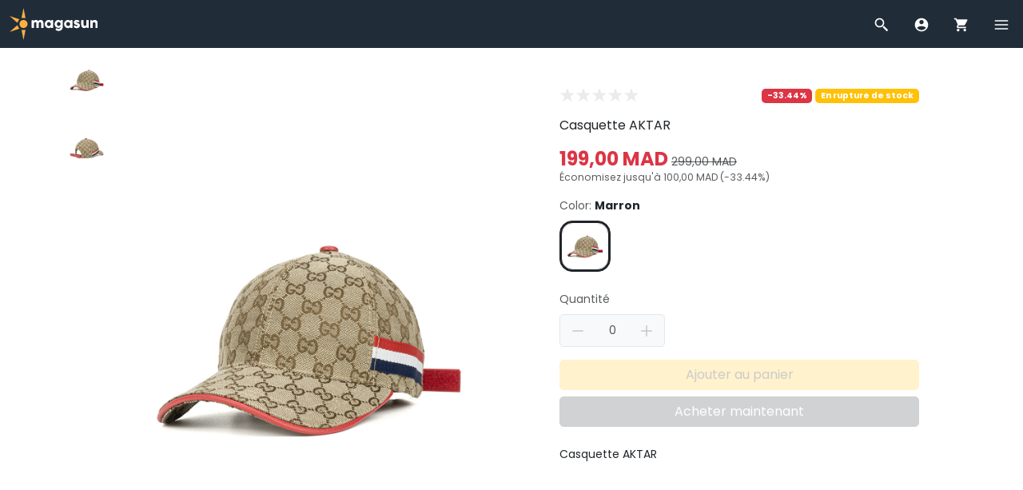

--- FILE ---
content_type: text/html; charset=UTF-8
request_url: https://www.magasun.com/products/casquette-aktar-marron-2Awzpxuy
body_size: 20428
content:
<!DOCTYPE html>
<html lang="fr" dir="ltr">
    <head>
        
        <meta name="viewport" content="width=device-width, initial-scale=1, user-scalable=no">
        <meta name="csrf-token" content="iGoaL79lvHr3uI8dGIWstwjgvNWTi5wvdhUoxtY3">

        
        <meta charset="UTF-8">
        <title>Casquette AKTAR, Marron | Magasun</title>
        <meta name="description" content="Casquette AKTAR">
        <meta name="robots" content="">

        
        <link rel="icon" type="image/png" sizes="16x16" href="https://cdn.ostora.io/s/magasun/files/2025/04/14/DbpPyBCODCkYTzRdhSAKTo6gXyixRAG8QMk8ukfR.png.webp">

        
        
        
        <link rel="preload" as="style" href="https://cdn.ostora.io/s/magasun/themes/classic-HDHdSGAo/assets/css/main.css?20241023003"/>
        <link rel="stylesheet" href="https://cdn.ostora.io/s/magasun/themes/classic-HDHdSGAo/assets/css/main.css?20241023003"/>
        <link rel="preload" as="style" href="https://cdn.ostora.io/s/magasun/themes/classic-HDHdSGAo/assets/css/ui/sidebar.css?20241023003"/>
        <link rel="stylesheet" href="https://cdn.ostora.io/s/magasun/themes/classic-HDHdSGAo/assets/css/ui/sidebar.css?20241023003"/>
        <link rel="preload" as="style" href="https://cdn.ostora.io/s/magasun/themes/classic-HDHdSGAo/assets/css/ui/card.css?20241023003"/>
        <link rel="stylesheet" href="https://cdn.ostora.io/s/magasun/themes/classic-HDHdSGAo/assets/css/ui/card.css?20241023003"/>
        <link rel="preload" as="style" href="https://cdn.ostora.io/s/magasun/themes/classic-HDHdSGAo/assets/css/ui/box.css?20241023003"/>
        <link rel="stylesheet" href="https://cdn.ostora.io/s/magasun/themes/classic-HDHdSGAo/assets/css/ui/box.css?20241023003"/>
        <link rel="preload" as="style" href="https://cdn.ostora.io/s/magasun/themes/classic-HDHdSGAo/assets/css/ui/icon.css?20241023003"/>
        <link rel="stylesheet" href="https://cdn.ostora.io/s/magasun/themes/classic-HDHdSGAo/assets/css/ui/icon.css?20241023003"/>
        <link rel="preload" as="style" href="https://cdn.ostora.io/s/magasun/themes/classic-HDHdSGAo/assets/css/ui/thumbnail.css?20241023003"/>
        <link rel="stylesheet" href="https://cdn.ostora.io/s/magasun/themes/classic-HDHdSGAo/assets/css/ui/thumbnail.css?20241023003"/>
        <link rel="preload" as="style" href="https://cdn.ostora.io/s/magasun/themes/classic-HDHdSGAo/assets/css/ui/nav.css?20241023003"/>
        <link rel="stylesheet" href="https://cdn.ostora.io/s/magasun/themes/classic-HDHdSGAo/assets/css/ui/nav.css?20241023003"/>
        <link rel="preload" as="style" href="https://cdn.ostora.io/s/magasun/themes/classic-HDHdSGAo/assets/css/ui/badge.css?20241023003"/>
        <link rel="stylesheet" href="https://cdn.ostora.io/s/magasun/themes/classic-HDHdSGAo/assets/css/ui/badge.css?20241023003"/>
        <link rel="preload" as="style" href="https://cdn.ostora.io/s/magasun/themes/classic-HDHdSGAo/assets/css/ui/button.css?20241023003"/>
        <link rel="stylesheet" href="https://cdn.ostora.io/s/magasun/themes/classic-HDHdSGAo/assets/css/ui/button.css?20241023003"/>
        <link rel="preload" as="style" href="https://cdn.ostora.io/s/magasun/themes/classic-HDHdSGAo/assets/css/ui/modal.css?20241023003"/>
        <link rel="stylesheet" href="https://cdn.ostora.io/s/magasun/themes/classic-HDHdSGAo/assets/css/ui/modal.css?20241023003"/>
        <link rel="preload" as="style" href="https://cdn.ostora.io/s/magasun/themes/classic-HDHdSGAo/assets/css/ui/form.css?20241023003"/>
        <link rel="stylesheet" href="https://cdn.ostora.io/s/magasun/themes/classic-HDHdSGAo/assets/css/ui/form.css?20241023003"/>
        <link rel="preload" as="style" href="https://cdn.ostora.io/s/magasun/themes/classic-HDHdSGAo/assets/css/ui/image.css?20241023003"/>
        <link rel="stylesheet" href="https://cdn.ostora.io/s/magasun/themes/classic-HDHdSGAo/assets/css/ui/image.css?20241023003"/>
        
        <link rel="preload" as="style" href="https://cdn.ostora.io/s/magasun/themes/classic-HDHdSGAo/assets/css/vendor/swiper.css?20241023003"/>
        <link rel="stylesheet" href="https://cdn.ostora.io/s/magasun/themes/classic-HDHdSGAo/assets/css/vendor/swiper.css?20241023003"/>
        <style>
            :root {
                --bs-border-radius: 5px;
                --body-bg-color: #f9f9fc;
                --primary-color: ;
                --secondary-color: ;
                --container-fluid: 3rem;
            }
        </style>
        
        <link rel="preload" as="script" href="https://cdn.ostora.io/s/magasun/themes/classic-HDHdSGAo/assets/js/jquery.js?20241023003"/>
        <script src="https://cdn.ostora.io/s/magasun/themes/classic-HDHdSGAo/assets/js/jquery.js?20241023003"></script>

        <meta property="og:title" content="Casquette AKTAR, Marron"/><meta property="og:description" content="Casquette AKTAR"/><meta property="og:url" content="http://www.magasun.com/products/casquette-aktar-marron-2Awzpxuy"/><meta property="og:type" content="product"/><meta property="og:site_name" content="Magasun"/><meta property="product:brand" content="Magasun"/><meta property="product:availability" content="out of stock"/><meta property="product:condition" content="new"/><meta property="product:category" content="173"/><meta property="product:price:currency" content="MAD"/><meta property="product:retailer_item_id" content="70522cd467f1001ad2c2d009707f61d9"/><meta property="product:item_group_id" content="d2a2c1da2acde3ed27003dba9c3c1ccc"/><meta property="product:custom_label_1" content="Casquettes"/><meta property="product:custom_label_2" content=""/><meta property="og:image" content="https://cdn.ostora.io/s/magasun/products/2024/03/16/u4S5fkt7sOgJ.jpg.webp"/><meta property="og:image" content="https://cdn.ostora.io/s/magasun/products/2024/03/16/2wHAnbi4xjPT.jpg.webp"/><meta property="og:image:alt" content="Casquette AKTAR, Marron"/><meta property="og:image:alt" content="Casquette AKTAR, Marron"/><meta property="product:sale_price:currency" content="MAD"/><meta property="product:sale_price:amount" content="199"/><meta property="product:price:amount" content="299"/><meta property="product:color" content="Marron"/><script> !function(f,b,e,v,n,t,s) {if(f.fbq)return;n=f.fbq=function(){n.callMethod? n.callMethod.apply(n,arguments):n.queue.push(arguments)}; if(!f._fbq)f._fbq=n;n.push=n;n.loaded=!0;n.version='2.0'; n.queue=[];t=b.createElement(e);t.async=!0; t.src=v;s=b.getElementsByTagName(e)[0]; s.parentNode.insertBefore(t,s)}(window, document,'script', 'https://connect.facebook.net/en_US/fbevents.js'); fbq('init', '349177545796396',{external_id:'bGCDE5sxhDddgZCwWO6D9140JiJzGMyjPjWsHxcDbq0Nc4l1yJ6awcnT8IO4'}); fbq('track', 'PageView'); </script><script>
                        document.addEventListener('DOMContentLoaded', () => {
                            // ViewContent
                            fbq('track', 'ViewContent', {currency:'MAD',value:199,external_id:'bGCDE5sxhDddgZCwWO6D9140JiJzGMyjPjWsHxcDbq0Nc4l1yJ6awcnT8IO4',contents:[{id:'70522cd467f1001ad2c2d009707f61d9',quantity:'1',content_name:'Casquette AKTAR',content_category: '173'}]},{event_id:'KxLHDcJfLJ0I6vQg'});
                            // AddToCart
                            document.querySelectorAll('.add-cart-item').forEach(button => {
                                button.addEventListener('click', function (e){
                                    e.preventDefault();
                                    let quantity = document.getElementById('spinner_input').value
                                    fbq('track', 'AddToCart', {currency:'MAD',value:199,external_id:'bGCDE5sxhDddgZCwWO6D9140JiJzGMyjPjWsHxcDbq0Nc4l1yJ6awcnT8IO4',contents:[{id:'70522cd467f1001ad2c2d009707f61d9',quantity:quantity,content_name:'Casquette AKTAR',content_category: '173'}]},{event_id:'KxLHDcJfLJ0I6vQg'});
                                })
                            });
                        })
                        </script><script async src='https://www.googletagmanager.com/gtag/js?id=G-K0DSX428C7'></script>
            <script>
                window.dataLayer = window.dataLayer || [];
              function gtag(){dataLayer.push(arguments);}
              gtag('js', new Date());

              gtag('config', 'G-K0DSX428C7', {
                  'user_id': 'bGCDE5sxhDddgZCwWO6D9140JiJzGMyjPjWsHxcDbq0Nc4l1yJ6awcnT8IO4'
              });
            </script><script>
                    document.addEventListener("DOMContentLoaded", () => {
                        gtag("event","view_item",{"value":199,"currency":"MAD","items":[{"item_id":"70522cd467f1001ad2c2d009707f61d9","item_name":"Casquette AKTAR, Marron","item_category":173,"item_list_id":"d2a2c1da2acde3ed27003dba9c3c1ccc","item_list_name":"Casquette AKTAR","price":199,"quantity":1}]})
                        document.querySelectorAll(".add-cart-item").forEach(button => {
                            button.addEventListener("click", function (e){
                                gtag("event","add_to_cart",{"value":199,"currency":"MAD","items":[{"item_id":"70522cd467f1001ad2c2d009707f61d9","item_name":"Casquette AKTAR, Marron","item_category":173,"item_list_id":"d2a2c1da2acde3ed27003dba9c3c1ccc","item_list_name":"Casquette AKTAR","price":199,"quantity":1}]})
                            })
                        });
                    })
                </script><script>
                !function (w, d, t) {
                  w.TiktokAnalyticsObject=t;var ttq=w[t]=w[t]||[];ttq.methods=["page","track","identify","instances","debug","on","off","once","ready","alias","group","enableCookie","disableCookie","holdConsent","revokeConsent","grantConsent"],ttq.setAndDefer=function(t,e){t[e]=function(){t.push([e].concat(Array.prototype.slice.call(arguments,0)))}};for(var i=0;i<ttq.methods.length;i++)ttq.setAndDefer(ttq,ttq.methods[i]);ttq.instance=function(t){for(
                var e=ttq._i[t]||[],n=0;n<ttq.methods.length;n++)ttq.setAndDefer(e,ttq.methods[n]);return e},ttq.load=function(e,n){var r="https://analytics.tiktok.com/i18n/pixel/events.js",o=n&&n.partner;ttq._i=ttq._i||{},ttq._i[e]=[],ttq._i[e]._u=r,ttq._t=ttq._t||{},ttq._t[e]=+new Date,ttq._o=ttq._o||{},ttq._o[e]=n||{};n=document.createElement("script")
                ;n.type="text/javascript",n.async=!0,n.src=r+"?sdkid="+e+"&lib="+t;e=document.getElementsByTagName("script")[0];e.parentNode.insertBefore(n,e)};


                  ttq.load("C9O7TGBC77U007IT5390");
                  ttq.page();
                }(window, document, "ttq");

            </script>
                        <script>
                        document.addEventListener('DOMContentLoaded', () => {
                            // ViewContent
                             ttq.track('ViewContent', {
                                content_type: 'product',
                                quantity: 1,
                                description: `Casquette AKTAR`,
                                content_id: '70522cd467f1001ad2c2d009707f61d9',
                                content_name: 'Casquette AKTAR',
                                currency: 'MAD',
                                value: 199,
                                event_id: 'KxLHDcJfLJ0I6vQg',
                                external_id: 'bGCDE5sxhDddgZCwWO6D9140JiJzGMyjPjWsHxcDbq0Nc4l1yJ6awcnT8IO4'
                            });
                            // AddToCart
                            document.querySelectorAll('.add-cart-item').forEach(button => {
                                button.addEventListener('click', function (e){
                                    e.preventDefault();
                                    let quantity = document.getElementById('spinner_input').value

                                    ttq.track('AddToCart', {
                                        content_type: 'product',
                                        quantity: quantity,
                                        description: `Casquette AKTAR`,
                                        content_ids: ['70522cd467f1001ad2c2d009707f61d9'],
                                        content_id: '70522cd467f1001ad2c2d009707f61d9',
                                        content_name: 'Casquette AKTAR',
                                        currency: 'MAD',
                                        value: 199,
                                        event_id: 'KxLHDcJfLJ0I6vQg',
                                        external_id: 'bGCDE5sxhDddgZCwWO6D9140JiJzGMyjPjWsHxcDbq0Nc4l1yJ6awcnT8IO4'
                                    });
                                })
                            });
                        })
                        </script>

        



    </head>
    <body id="layout-master">
        
        <noscript>
            
            <style>#header, #body, #footer {display:none; visibility: hidden;}</style>
            <div class="container-fluid">
                <div class="error-template">
                    <img src="https://cdn.ostora.io/s/magasun/themes/classic-HDHdSGAo/img/icons/dusk/Error.svg" width="200" class="mb-5" alt="Erreur" title="Erreur">
                    <h3>Sorry, JavaScript Required</h3>
                    <p>We're sorry, but ostora.io doesn't work properly without JavaScript enabled.</p>
                    <a href="/">Page rechargée</a>
                </div>
            </div>
        </noscript>

        
        <div id="layout-header">
            <div id='header_oiuheo' class='ostora-section'><style>
    :root {
        --classic-header-height: 60px;
    }
</style>
<div id="header_oiuheo-header">
    <div id="header" style="background-color: #212c39">
        <div class="d-flex align-items-center w-100 container-fluid">
            
            
            <div class="logo">
                                    <a href="https://www.magasun.com" title="Page d&#039;accueil">
                        <img src="https://cdn.ostora.io/s/magasun/files/2025/04/14/DA13qNf86DbX7t8nVw7Pp5g0RDZDbiMIYrCdeQmz.svg" alt="Magasun" width="auto" height="40">
                    </a>
                            </div>

            
                        
            <div class="menu menu-sm">
                
                <div id="menu-search" class="menu-item ">
                    <a href="#" data-toggle="sidebar" class="btn-sidebar-navigation" data-target="#sidebar-search">
                        <span class="menu-icon">
                            <svg xmlns="http://www.w3.org/2000/svg" viewBox="0 0 24 24" fill="#ffffff">
                                <path d="M 9 2 C 5.1458514 2 2 5.1458514 2 9 C 2 12.854149 5.1458514 16 9 16 C 10.747998 16 12.345009 15.348024 13.574219 14.28125 L 14 14.707031 L 14 16 L 20 22 L 22 20 L 16 14 L 14.707031 14 L 14.28125 13.574219 C 15.348024 12.345009 16 10.747998 16 9 C 16 5.1458514 12.854149 2 9 2 z M 9 4 C 11.773268 4 14 6.2267316 14 9 C 14 11.773268 11.773268 14 9 14 C 6.2267316 14 4 11.773268 4 9 C 4 6.2267316 6.2267316 4 9 4 z"/>
                            </svg>
                        </span>
                    </a>
                </div>

                
                                    <div id="menu-account" class="menu-item" data-toggle="tooltip" data-placement="bottom" title="Connectez-vous ou inscrivez-vous">
                        <a href="#" data-bs-toggle="modal" data-bs-target="#modal-login">
                            <span class="menu-icon">
                                <svg xmlns="http://www.w3.org/2000/svg" viewBox="0 0 24 24" fill="#ffffff">
                                    <path d="M12,2C6.477,2,2,6.477,2,12c0,5.523,4.477,10,10,10s10-4.477,10-10C22,6.477,17.523,2,12,2z M12,4.75 c1.795,0,3.25,1.455,3.25,3.25s-1.455,3.25-3.25,3.25S8.75,9.795,8.75,8S10.205,4.75,12,4.75z M12,20 c-2.77,0-5.21-1.408-6.646-3.547C6.475,14.823,10.046,14,12,14s5.525,0.823,6.646,2.453C17.21,18.592,14.77,20,12,20z"/>
                                </svg>
                            </span>
                        </a>
                    </div>
                
                
                <div id="menu-cart" class="menu-item" data-toggle="tooltip" data-placement="bottom" title="Panier">
                    <a href="https://www.magasun.com/cart" data-toggle="sidebar" class="btn-sidebar-navigation" data-target="#sidebar-cart">
                                                    <span class="menu-icon">
                                    <svg xmlns="http://www.w3.org/2000/svg" viewBox="0 0 24 24" fill="#ffffff">
                                        <path d="M 4.4160156 1.9960938 L 1.0039062 2.0136719 L 1.0136719 4.0136719 L 3.0839844 4.0039062 L 6.3789062 11.908203 L 5.1816406 13.822266 C 4.3432852 15.161017 5.3626785 17 6.9414062 17 L 19 17 L 19 15 L 6.9414062 15 C 6.8301342 15 6.8173041 14.978071 6.8769531 14.882812 L 8.0527344 13 L 15.521484 13 C 16.247484 13 16.917531 12.605703 17.269531 11.970703 L 20.871094 5.484375 C 21.242094 4.818375 20.760047 4 19.998047 4 L 5.25 4 L 4.4160156 1.9960938 z M 7 18 A 2 2 0 0 0 5 20 A 2 2 0 0 0 7 22 A 2 2 0 0 0 9 20 A 2 2 0 0 0 7 18 z M 17 18 A 2 2 0 0 0 15 20 A 2 2 0 0 0 17 22 A 2 2 0 0 0 19 20 A 2 2 0 0 0 17 18 z"/>
                                    </svg>
                                </span>
                            <span class="menu-notification d-none">0</span>
                                            </a>
                </div>

                
                                    <div id="menu-nav" class="menu-item">
                        <a href="#" class="btn-sidebar-navigation" data-toggle="sidebar" data-target="#sidebar-main-menu">
                            <span class="menu-icon">
                                <svg xmlns="http://www.w3.org/2000/svg" viewBox="0 0 24 24" fill="#ffffff">
                                    <path d="M 2 5 L 2 7 L 22 7 L 22 5 L 2 5 z M 2 11 L 2 13 L 22 13 L 22 11 L 2 11 z M 2 17 L 2 19 L 22 19 L 22 17 L 2 17 z"/>
                                </svg>
                            </span>
                        </a>
                    </div>
                            </div>
        </div>
    </div>
</div>

    <script>
        const html = document.querySelector("html"),
            body = document.querySelector("body"),
            header = document.querySelector("#header")

        const headerTop = header.offsetTop,
            headerHeight = header.offsetHeight;

        let scroll = html.scrollTop;

        window.addEventListener("scroll", function () {
            const e = html.scrollTop;

            if(e > headerHeight+headerTop){
                document.querySelector("#header").classList.add("off-canvas")
            } else {
                document.querySelector("#header").classList.remove("off-canvas")
            }

            if(e > scroll){ // scroll down
                if(e > headerHeight+headerTop){
                    document.querySelector("#header").classList.remove("fixed")
                    body.classList.remove("fixed")
                }
            } else { // Scrool up
                if(e > headerTop){
                    document.querySelector("#header").classList.add("fixed")
                    body.classList.add("fixed")
                }else{
                    document.querySelector("#header").classList.remove("fixed")
                    body.classList.remove("fixed")
                }
            }
            scroll = html.scrollTop
        });
    </script>


<div id="header_oiuheo-sidebar">
    <div class="sidebar-main sidebar-right">
                    <div id="sidebar-main-menu" class="sidebar-section active">
                <div class="sidebar-body">
                    <div class="thumbnail thumbnail-user">
                        <div class="image">
                            <a href="#" data-bs-toggle="modal" data-bs-target="#modal-login">
                                <img src="https://cdn.ostora.io/s/magasun/themes/classic-HDHdSGAo/assets/img/blank/user.jpg?20241023003" alt="User" title="User">
                            </a>
                        </div>
                        <div class="content">
                                            <span class="name">
                                                <a href="#" data-bs-toggle="modal" data-bs-target="#modal-login">
                                                    Se connecter
                                                </a>
                                            </span>
                        </div>
                    </div>
                    <hr>
                    <ul class="nav nav-tokyo">
                        <li class="nav-item">
                            <a class="nav-link collapsed" href="https://www.magasun.com">
                                                    <span class="nav-img">
                                                        <svg xmlns="http://www.w3.org/2000/svg" viewBox="0 0 24 24"><path d="M 12 2.0996094 L 1 12 L 4 12 L 4 21 L 9 21 L 9 14 L 15 14 L 15 21 L 20 21 L 20 12 L 23 12 L 19 8.4003906 L 19 4 L 17 4 L 17 6.5996094 L 12 2.0996094 z"/></svg>
                                                    </span>
                                <span>Accueil</span>
                            </a>
                        </li>
                                                    <li class="nav-item">
                                <a class="nav-link collapsed btn-sidebar-navigation" href="#" data-current="#sidebar-main-menu" data-target="#sidebar-categories">
                                    <span class="nav-img">
                                        <svg xmlns="http://www.w3.org/2000/svg" viewBox="0 0 24 24"><path d="M 5 3 C 3.897 3 3 3.897 3 5 L 3 9 C 3 10.103 3.897 11 5 11 L 9 11 C 10.103 11 11 10.103 11 9 L 11 5 C 11 3.897 10.103 3 9 3 L 5 3 z M 15 3 C 13.897 3 13 3.897 13 5 L 13 9 C 13 10.103 13.897 11 15 11 L 19 11 C 20.103 11 21 10.103 21 9 L 21 5 C 21 3.897 20.103 3 19 3 L 15 3 z M 5 13 C 3.897 13 3 13.897 3 15 L 3 19 C 3 20.103 3.897 21 5 21 L 9 21 C 10.103 21 11 20.103 11 19 L 11 15 C 11 13.897 10.103 13 9 13 L 5 13 z M 15 13 C 13.897 13 13 13.897 13 15 L 13 19 C 13 20.103 13.897 21 15 21 L 19 21 C 20.103 21 21 20.103 21 19 L 21 15 C 21 13.897 20.103 13 19 13 L 15 13 z"/></svg>
                                    </span>
                                    <span>Catégories</span>
                                    <span class="nav-arrow">
                                        <svg xmlns="http://www.w3.org/2000/svg" viewBox="0 0 24 24" fill="#000000"><path d="M11.109,3L11.109,3C9.78,3,8.988,4.481,9.725,5.587L14,12l-4.275,6.413C8.988,19.519,9.78,21,11.109,21h0 c0.556,0,1.076-0.278,1.385-0.741l4.766-7.15c0.448-0.672,0.448-1.547,0-2.219l-4.766-7.15C12.185,3.278,11.666,3,11.109,3z" fill="#000000"/></svg>
                                    </span>
                                </a>
                            </li>
                                                                        <li class="nav-item">
                            <a class="nav-link collapsed btn-sidebar-navigation" href="#" data-current="#sidebar-main-menu" data-target="#sidebar-collections">
                                <span class="nav-img">
                                    <svg xmlns="http://www.w3.org/2000/svg" viewBox="0 0 24 24" fill="#000000"><path style="line-height:normal;text-indent:0;text-align:start;text-decoration-line:none;text-decoration-style:solid;text-decoration-color:#000;text-transform:none;block-progression:tb;isolation:auto;mix-blend-mode:normal" d="M 11.984375 2.9863281 A 1.0001 1.0001 0 0 0 11.839844 3 L 5 3 C 3.9069372 3 3 3.9069372 3 5 L 3 11.832031 A 1.0001 1.0001 0 0 0 3 12.158203 L 3 19 C 3 20.093063 3.9069372 21 5 21 L 11.832031 21 A 1.0001 1.0001 0 0 0 12.158203 21 L 14.824219 21 A 1.0001 1.0001 0 0 0 15.152344 21 L 19 21 C 20.093063 21 21 20.093063 21 19 L 21 15.126953 A 1.0001 1.0001 0 0 0 21 14.851562 L 21 12.167969 A 1.0001 1.0001 0 0 0 21 11.841797 L 21 5 C 21 3.9069372 20.093063 3 19 3 L 12.154297 3 A 1.0001 1.0001 0 0 0 11.984375 2.9863281 z M 13 5 L 19 5 L 19 11 L 17.146484 11 A 1.0001 1.0001 0 0 0 16.980469 10.990234 A 1.0001 1.0001 0 0 0 16.869141 11 L 13 11 L 13 5 z M 5 13 L 8 13 L 11 13 L 11 16 L 11 16.847656 A 1.0001 1.0001 0 0 0 11 17.179688 L 11 19 L 8 19 L 5 19 L 5 16 L 5 13 z M 5 16 A 1 1 0 0 0 6 17 A 1 1 0 0 0 7 16 A 1 1 0 0 0 6 15 A 1 1 0 0 0 5 16 z M 8 19 A 1 1 0 0 0 9 18 A 1 1 0 0 0 8 17 A 1 1 0 0 0 7 18 A 1 1 0 0 0 8 19 z M 11 16 A 1 1 0 0 0 10 15 A 1 1 0 0 0 9 16 A 1 1 0 0 0 10 17 A 1 1 0 0 0 11 16 z M 8 13 A 1 1 0 0 0 7 14 A 1 1 0 0 0 8 15 A 1 1 0 0 0 9 14 A 1 1 0 0 0 8 13 z M 13 13 L 14.585938 13 L 13 14.585938 L 13 13 z M 17.414062 13 L 19 13 L 19 14.585938 L 14.585938 19 L 13 19 L 13 17.414062 L 17.414062 13 z M 19 17.414062 L 19 19 L 17.414062 19 L 19 17.414062 z" fill="#000000"/></svg>
                                </span>
                                <span>Collections</span>
                                <span class="nav-arrow">
                                    <svg xmlns="http://www.w3.org/2000/svg" viewBox="0 0 24 24" fill="#000000"><path d="M11.109,3L11.109,3C9.78,3,8.988,4.481,9.725,5.587L14,12l-4.275,6.413C8.988,19.519,9.78,21,11.109,21h0 c0.556,0,1.076-0.278,1.385-0.741l4.766-7.15c0.448-0.672,0.448-1.547,0-2.219l-4.766-7.15C12.185,3.278,11.666,3,11.109,3z" fill="#000000"/></svg>
                                </span>
                            </a>
                        </li>
                                                <li class="nav-item">
                            <a class="nav-link collapsed" href="https://www.magasun.com/bundles">
                                <span class="nav-img">
                                    <svg xmlns="http://www.w3.org/2000/svg" xmlns:xlink="http://www.w3.org/1999/xlink" viewBox="0 0 24 24" version="1.1" fill="#000000"><g id="surface1" fill="#000000"><path style=" " d="M 9.09375 2 L 8 3.59375 L 12 6 L 16 3.59375 L 14.90625 2 L 12 4 Z M 5 7 C 3.894531 7 3 7.894531 3 9 L 3 10 L 11 10 L 11 7 Z M 13 7 L 13 10 L 21 10 L 21 9 C 21 7.894531 20.105469 7 19 7 Z M 4 11 L 4 20 C 4 21.105469 4.894531 22 6 22 L 11 22 L 11 11 Z M 13 11 L 13 22 L 18 22 C 19.105469 22 20 21.105469 20 20 L 20 11 Z " fill="#000000"></path></g></svg>
                                </span>
                                <span>Packs</span>
                            </a>
                        </li>
                        <li class="nav-item">
                            <a class="nav-link collapsed" href="https://www.magasun.com/quick">
                                <span class="nav-img">
                                    <svg xmlns="http://www.w3.org/2000/svg" viewBox="0 0 24 24" fill="#000000"><path d="M 10.5 2 L 6.5 13 L 11.5 13 L 8 22 L 9.5 22 L 17.5 11 L 13 11 L 17 2 L 10.5 2 z" fill="#000000"/></svg>
                                </span>
                                <span>Quick</span>
                            </a>
                        </li>
                    </ul>
                    <hr>
                    <ul class="nav nav-tokyo">
                        <li class="nav-item">
                            <a class="nav-link collapsed" href="https://www.magasun.com/t">
                                <span class="nav-img">
                                    <svg xmlns="http://www.w3.org/2000/svg" viewBox="0 0 24 24"><path d="M 12 1 C 8.686 1 6 3.686 6 7 C 6 11.286 12 18 12 18 C 12 18 18 11.286 18 7 C 18 3.686 15.314 1 12 1 z M 12 4.8574219 C 13.184 4.8574219 14.142578 5.816 14.142578 7 C 14.142578 8.183 13.183 9.1425781 12 9.1425781 C 10.817 9.1425781 9.8574219 8.184 9.8574219 7 C 9.8574219 5.816 10.816 4.8574219 12 4.8574219 z M 7.4804688 15.435547 C 4.2314687 16.095547 2 17.442 2 19 C 2 21.209 6.477 23 12 23 C 17.523 23 22 21.209 22 19 C 22 17.442 19.768531 16.096547 16.519531 15.435547 C 16.067531 16.096547 15.624797 16.702422 15.216797 17.232422 C 17.948797 17.646422 19.566219 18.512047 19.949219 18.998047 C 19.434219 19.652047 16.695953 20.998047 12.001953 20.998047 L 12 21.001953 L 11.998047 21 C 7.3040469 21 4.5667813 19.655 4.0507812 19 C 4.4337813 18.513 6.0502031 17.645422 8.7832031 17.232422 C 8.3752031 16.701422 7.9324688 16.095547 7.4804688 15.435547 z"/></svg>
                                </span>
                                <span>Suivi des commandes</span>
                            </a>
                        </li>
                    </ul>
                    
                    
                    
                    
                    
                    
                    
                    
                    
                    
                    
                    
                    
                    
                    
                    
                    
                    
                    
                    
                    
                    
                    
                    
                    
                    
                    
                    <hr>
                    <ul class="nav nav-tokyo">
                        <li class="nav-item">
                            <a class="nav-link collapsed btn-sidebar-navigation" href="#" data-current="#sidebar-main-menu" data-target="#sidebar-languages">
                                <span class="nav-img">
                                    <svg xmlns="http://www.w3.org/2000/svg" viewBox="0 0 24 24" fill="#000000"><path d="M4,3C2.895,3,2,3.895,2,5v12c0,1.105,0.895,2,2,2h14l4,4V5c0-1.105-0.895-2-2-2H4z M7.187,7h1.625L12,15h-1.875 l-0.594-1.656H6.469L5.875,15H4L7.187,7z M15.812,7h1.375v1.344H20v1.312c-0.203,1.734-0.98,3.027-2.25,3.906 c0.344,0.055,0.703,0.094,1.094,0.094V15c-1.047,0-2.023-0.203-2.844-0.531C15.055,14.824,13.852,15,13,15v-1.344 c0.383,0,1.047-0.039,1.469-0.125C13.711,12.852,13,11.414,13,10.438h1.406c0,0.738,0.754,2.047,1.656,2.562 c1.324-0.633,2.18-1.754,2.438-3.344H13V8.344h2.812V7z M8,9.031l-1.063,3h2.125L8,9.031z" fill="#000000"/></svg>
                                </span>
                                <span>Langue <span class="badge bg-light text-dark text-uppercase">fr</span></span>
                                <span class="nav-arrow">
                                    <svg xmlns="http://www.w3.org/2000/svg" viewBox="0 0 24 24" fill="#000000"><path d="M11.109,3L11.109,3C9.78,3,8.988,4.481,9.725,5.587L14,12l-4.275,6.413C8.988,19.519,9.78,21,11.109,21h0 c0.556,0,1.076-0.278,1.385-0.741l4.766-7.15c0.448-0.672,0.448-1.547,0-2.219l-4.766-7.15C12.185,3.278,11.666,3,11.109,3z" fill="#000000"/></svg>
                                </span>
                            </a>
                        </li>
                        
                        
                        
                        
                        
                        
                        
                        
                        
                        
                        
                        
                        
                        
                        
                        
                        
                        
                        
                        
                        
                        
                    </ul>
                </div>
            </div>
                <div id="sidebar-languages" class="sidebar-section">
            <div class="sidebar-body">
                <div class="d-flex align-items-center">
                    <span class="text-dark fw-bold flex-grow-1 ">Langue</span>
                    <a class="btn btn-transparent btn-sm btn-sidebar-navigation" href="#" data-current="#sidebar-languages" data-target="#sidebar-main-menu">
                        <span class="icon icon-dark">
                            <svg xmlns="http://www.w3.org/2000/svg" viewBox="0 0 24 24"><path d="M 4.7070312 3.2929688 L 3.2929688 4.7070312 L 10.585938 12 L 3.2929688 19.292969 L 4.7070312 20.707031 L 12 13.414062 L 19.292969 20.707031 L 20.707031 19.292969 L 13.414062 12 L 20.707031 4.7070312 L 19.292969 3.2929688 L 12 10.585938 L 4.7070312 3.2929688 z"/></svg>
                        </span>
                    </a>
                </div>
                <hr>
                <form method="POST" action="https://www.magasun.com/language" accept-charset="UTF-8" class="autoSubmit"><input name="_token" type="hidden" value="iGoaL79lvHr3uI8dGIWstwjgvNWTi5wvdhUoxtY3">
                                    <div class="radio mb-2">
                        <input id="locale_fr" name="language" type="radio" value="fr" checked onChange="this.form.submit()">
                        <label for="locale_fr">French</label>
                    </div>
                                </form>
            </div>
        </div>
        <div id="sidebar-categories" class="sidebar-section">
            <div class="sidebar-body">
                <div class="d-flex align-items-center">
                    <span class="text-dark fw-bold flex-grow-1 ">Catégories</span>
                    <a class="btn btn-transparent btn-sm btn-sidebar-navigation" href="#" data-current="#sidebar-categories" data-target="#sidebar-main-menu">
                        <span class="icon icon-dark">
                            <svg xmlns="http://www.w3.org/2000/svg" viewBox="0 0 24 24"><path d="M 4.7070312 3.2929688 L 3.2929688 4.7070312 L 10.585938 12 L 3.2929688 19.292969 L 4.7070312 20.707031 L 12 13.414062 L 19.292969 20.707031 L 20.707031 19.292969 L 13.414062 12 L 20.707031 4.7070312 L 19.292969 3.2929688 L 12 10.585938 L 4.7070312 3.2929688 z"/></svg>
                        </span>
                    </a>
                </div>
                <hr>
                <ul class="nav nav-tokyo">
                                            <li class="nav-item d-flex justify-content-between">
                            <a class="nav-link collapsed flex-grow-1" href="https://www.magasun.com/categories/casquettes">
                                <span class="text-truncate">Casquettes</span>
                            </a>
                        </li>
                                            <li class="nav-item d-flex justify-content-between">
                            <a class="nav-link collapsed flex-grow-1" href="https://www.magasun.com/categories/espadrilles">
                                <span class="text-truncate">Espadrilles</span>
                            </a>
                        </li>
                                            <li class="nav-item d-flex justify-content-between">
                            <a class="nav-link collapsed flex-grow-1" href="https://www.magasun.com/categories/sacs-a-main">
                                <span class="text-truncate">Sacs à main</span>
                            </a>
                        </li>
                                            <li class="nav-item d-flex justify-content-between">
                            <a class="nav-link collapsed flex-grow-1" href="https://www.magasun.com/categories/divers">
                                <span class="text-truncate">Divers</span>
                            </a>
                        </li>
                                    </ul>
            </div>
        </div>
        <div id="sidebar-collections" class="sidebar-section">
            <div class="sidebar-body">
                <div class="d-flex align-items-center">
                    <span class="text-dark fw-bold flex-grow-1 ">Collections</span>
                    <a class="btn btn-transparent btn-sm btn-sidebar-navigation" href="#" data-current="#sidebar-collections" data-target="#sidebar-main-menu">
                        <span class="icon icon-dark">
                            <svg xmlns="http://www.w3.org/2000/svg" viewBox="0 0 24 24"><path d="M 4.7070312 3.2929688 L 3.2929688 4.7070312 L 10.585938 12 L 3.2929688 19.292969 L 4.7070312 20.707031 L 12 13.414062 L 19.292969 20.707031 L 20.707031 19.292969 L 13.414062 12 L 20.707031 4.7070312 L 19.292969 3.2929688 L 12 10.585938 L 4.7070312 3.2929688 z"/></svg>
                        </span>
                    </a>
                </div>
                <hr>
                <ul class="nav nav-tokyo">
                                            <li class="nav-item d-flex justify-content-between">
                            <a class="nav-link collapsed flex-grow-1" href="https://www.magasun.com/collections/bloc-99">
                                <span class="text-truncate">Bloc 99</span>
                            </a>
                        </li>
                                    </ul>
            </div>
        </div>

            </div>
    <div class="sidebar-main sidebar-right">
        <div id="sidebar-search" class="sidebar-section">
            <div class="sidebar-body">
                <div class="d-flex align-items-center">
                    <span class="text-dark fw-bold flex-grow-1 ">Rechercher</span>
                </div>
            </div>
            <form action="https://www.magasun.com/categories" class="position-relative">
                <span class="search-input">
                    <input class="border-top" placeholder="Trouvez rapidement vos produits ici…" name="search" type="text">
                </span>
                <span class="search-spinner spinner-border" role="status"><span class="sr-only">Loading...</span></span>
                <span class="search-menu"></span>
            </form>
        </div>
        <div id="sidebar-cart" class="sidebar-section">
            <div class="cart-not-empty d-none">
    <div id="cart-items" class="cart-items p-3">
            </div>
    <div id="cart-summary" class="cart-summary box mb-0 bottom-0 rounded-0 bg-light border-top p-3 position-sticky">
        <table class="mb-3 w-100 small">
    <tbody>
    <tr class="cart-summary-price">
        <td class="text-nowrap">Prix de détail</td>
        <td class="text-end">
            <span class="retail_price text-muted text-muted text-decoration-line-through">
                <span class="value">0,00</span> <span>MAD</span>
            </span>
        </td>
    </tr>
    <tr class="cart-summary-subtotal">
        <td class="text-nowrap">Sous-total</td>
        <td class="text-end">
            <span class="summary-subtotal">
                <span class="value">0,00</span> <span>MAD</span>
            </span>
        </td>
    </tr>
    <tr class="cart-summary-discount d-none">
        <td class="text-danger text-nowrap">Remise</td>
        <td class="text-danger text-end">
                <span class="summary-discount">
                    <span class="value">0,00</span> <span>MAD</span>
                </span>
        </td>
    </tr>
    <tr class="cart-summary-shipping">
        <td class="text-nowrap">Expédition</td>
        <td class="text-end">
            <span class="summary-shipping">
                <span class="text-muted">Calculés à la caisse</span>
            </span>
        </td>
    </tr>
    <tr class="cart-summary-total">
        <td class="text-nowrap"><strong>Total</strong></td>
        <td class="text-end">
            <strong class="summary-total h5 fw-bold">
                <span class="value">0,00</span> <span>MAD</span>
            </strong>
        </td>
    </tr>
    </tbody>
</table>
<div class="d-grid gap-2">
    <a href="https://www.magasun.com/cart" class="btn btn-sm btn-outline-dark">Voir le panier</a>
    <a href="https://www.magasun.com/checkout" class="btn btn-sm btn-dark">Acheter maintenant</a>
</div>    </div>
</div>
<div class="cart-empty ">
    <div class="p-3 text-center">
        <div class="icon-50 icon-light mb-2">
            <svg xmlns="http://www.w3.org/2000/svg" viewBox="0 0 24 24" fill="#000000"><path d="M 4.4160156 1.9960938 L 1.0039062 2.0136719 L 1.0136719 4.0136719 L 3.0839844 4.0039062 L 6.3789062 11.908203 L 5.1816406 13.822266 C 4.3432852 15.161017 5.3626785 17 6.9414062 17 L 19 17 L 19 15 L 6.9414062 15 C 6.8301342 15 6.8173041 14.978071 6.8769531 14.882812 L 8.0527344 13 L 15.521484 13 C 16.247484 13 16.917531 12.605703 17.269531 11.970703 L 20.871094 5.484375 C 21.242094 4.818375 20.760047 4 19.998047 4 L 5.25 4 L 4.4160156 1.9960938 z M 7 18 A 2 2 0 0 0 5 20 A 2 2 0 0 0 7 22 A 2 2 0 0 0 9 20 A 2 2 0 0 0 7 18 z M 17 18 A 2 2 0 0 0 15 20 A 2 2 0 0 0 17 22 A 2 2 0 0 0 19 20 A 2 2 0 0 0 17 18 z" fill="#000000"/></svg>
        </div>
        <span class="d-block fw-bold text-uppercase">Votre panier est vide</span>
        <small class="d-block text-muted mb-3">Explorez nos catégories et découvrez nos meilleures offres!</small>
        <a href="https://www.magasun.com/categories" class="btn btn-sm btn-warning">Explorez nos articles</a>
    </div>
</div>        </div>
    </div>
</div>


</div>
        </div>

        
        <div id="layout-body">
            <div id='main-product_9Ed0VF' class='ostora-section'><link rel="preload" as="style" href="https://cdn.ostora.io/s/magasun/themes/classic-HDHdSGAo/assets/css/ui/alert.css?20241023003"/>
<link rel="stylesheet" href="https://cdn.ostora.io/s/magasun/themes/classic-HDHdSGAo/assets/css/ui/alert.css?20241023003"/>
<link rel="preload" as="style" href="https://cdn.ostora.io/s/magasun/themes/classic-HDHdSGAo/assets/css/ui/review.css?20241023003"/>
<link rel="stylesheet" href="https://cdn.ostora.io/s/magasun/themes/classic-HDHdSGAo/assets/css/ui/review.css?20241023003"/>
<link rel="preload" as="style" href="https://cdn.ostora.io/s/magasun/themes/classic-HDHdSGAo/assets/css/ui/tooltip.css?20241023003"/>
<link rel="stylesheet" href="https://cdn.ostora.io/s/magasun/themes/classic-HDHdSGAo/assets/css/ui/tooltip.css?20241023003"/>
<link rel="preload" as="style" href="https://cdn.ostora.io/s/magasun/themes/classic-HDHdSGAo/assets/css/ui/breadcrumb.css?20241023003"/>
<link rel="stylesheet" href="https://cdn.ostora.io/s/magasun/themes/classic-HDHdSGAo/assets/css/ui/breadcrumb.css?20241023003"/>
<link rel="preload" as="style" href="https://cdn.ostora.io/s/magasun/themes/classic-HDHdSGAo/assets/css/ui/badge.css?20241023003"/>
<link rel="stylesheet" href="https://cdn.ostora.io/s/magasun/themes/classic-HDHdSGAo/assets/css/ui/badge.css?20241023003"/>
<link rel="preload" as="style" href="https://cdn.ostora.io/s/magasun/themes/classic-HDHdSGAo/assets/css/ui/card.css?20241023003"/>
<link rel="stylesheet" href="https://cdn.ostora.io/s/magasun/themes/classic-HDHdSGAo/assets/css/ui/card.css?20241023003"/>

<link rel="preload" as="style" href="https://cdn.ostora.io/s/magasun/themes/classic-HDHdSGAo/assets/vendor/photoswipe/photoswipe.css"/>
<link rel="stylesheet" href="https://cdn.ostora.io/s/magasun/themes/classic-HDHdSGAo/assets/vendor/photoswipe/photoswipe.css"/>
<link rel="preload" as="style" href="https://cdn.ostora.io/s/magasun/themes/classic-HDHdSGAo/assets/vendor/glasscase/css/glasscase.min.css"/>
<link rel="stylesheet" href="https://cdn.ostora.io/s/magasun/themes/classic-HDHdSGAo/assets/vendor/glasscase/css/glasscase.min.css"/>
<link rel="preload" as="style" href="https://cdn.ostora.io/s/magasun/themes/classic-HDHdSGAo/assets/css/vendor/glasscase.css?20241023003"/>
<link rel="stylesheet" href="https://cdn.ostora.io/s/magasun/themes/classic-HDHdSGAo/assets/css/vendor/glasscase.css?20241023003"/>
<link rel="preload" as="style" href="https://cdn.ostora.io/s/magasun/themes/classic-HDHdSGAo/assets/css/vendor/selectize.css"/>
<link rel="stylesheet" href="https://cdn.ostora.io/s/magasun/themes/classic-HDHdSGAo/assets/css/vendor/selectize.css"/>


<div id="products" class="show">
    <div id="page">
        <h1 hidden>Casquette AKTAR, Marron</h1>
        <div class="page-body">
            
            <div class="container-full">
                <div class="bg-white none">
                    <div class="container">
                        <div class="row">
                            <div class="col-md">
                                <div class="d-none d-md-block box box-transparent mb-0">
                                    <div id="variant_images">
                                                                                    <ul class="gc-start">
                                                                                                    <li><img src="https://cdn.ostora.io/s/magasun/products/2024/03/16/u4S5fkt7sOgJ.jpg" alt="Casquette AKTAR, Marron"/></li>
                                                                                                    <li><img src="https://cdn.ostora.io/s/magasun/products/2024/03/16/2wHAnbi4xjPT.jpg" alt="Casquette AKTAR, Marron"/></li>
                                                                                            </ul>
                                                                            </div>
                                </div>
                                <div class="d-md-none image_mobile row">
                                    
                                                                            <div id="variant_images_mobile" class="d-flex images-scroll ">
                                                                                            <a href="https://cdn.ostora.io/s/magasun/products/2024/03/16/u4S5fkt7sOgJ.jpg.webp" data-pswp-width="" data-pswp-height="" target="_blank"><img src="https://cdn.ostora.io/s/magasun/products/2024/03/16/u4S5fkt7sOgJ.jpg_h600.webp" alt="Casquette AKTAR, Marron"/></a>
                                                                                            <a href="https://cdn.ostora.io/s/magasun/products/2024/03/16/2wHAnbi4xjPT.jpg.webp" data-pswp-width="" data-pswp-height="" target="_blank"><img src="https://cdn.ostora.io/s/magasun/products/2024/03/16/2wHAnbi4xjPT.jpg_h600.webp" alt="Casquette AKTAR, Marron"/></a>
                                                                                    </div>
                                                                    </div>
                            </div>
                            <div class="col-md">
                                <div id="variant_content" class="pt-2 p-md-5 mb-0">
                                    <form method="POST" action="https://www.magasun.com/cart" accept-charset="UTF-8"><input name="_token" type="hidden" value="iGoaL79lvHr3uI8dGIWstwjgvNWTi5wvdhUoxtY3">
                                    <input name="event_id" type="hidden" value="KxLHDcJfLJ0I6vQg">
                                                                                                                                                                            <div id="main-product_9Ed0VF-labels_rijssW" class="mb-3 d-flex">
                                                        <div class="col align-self-center">
                                                            <div class="d-flex">
    <div class="">
        <div class="stars mb-0 me-3">
            <span class="stars-filled" style="width:0%">
                <span>
                                            <svg xmlns="http://www.w3.org/2000/svg" viewBox="0 0 24 24" fill="#000000"><path d="M23.04,9h-8.27L12,1L9.23,9L0.96,9.021l6.559,5.043L5.177,22L12,17.321L18.823,22l-2.342-7.935L23.04,9z" fill="#000000"/></svg>
                                            <svg xmlns="http://www.w3.org/2000/svg" viewBox="0 0 24 24" fill="#000000"><path d="M23.04,9h-8.27L12,1L9.23,9L0.96,9.021l6.559,5.043L5.177,22L12,17.321L18.823,22l-2.342-7.935L23.04,9z" fill="#000000"/></svg>
                                            <svg xmlns="http://www.w3.org/2000/svg" viewBox="0 0 24 24" fill="#000000"><path d="M23.04,9h-8.27L12,1L9.23,9L0.96,9.021l6.559,5.043L5.177,22L12,17.321L18.823,22l-2.342-7.935L23.04,9z" fill="#000000"/></svg>
                                            <svg xmlns="http://www.w3.org/2000/svg" viewBox="0 0 24 24" fill="#000000"><path d="M23.04,9h-8.27L12,1L9.23,9L0.96,9.021l6.559,5.043L5.177,22L12,17.321L18.823,22l-2.342-7.935L23.04,9z" fill="#000000"/></svg>
                                            <svg xmlns="http://www.w3.org/2000/svg" viewBox="0 0 24 24" fill="#000000"><path d="M23.04,9h-8.27L12,1L9.23,9L0.96,9.021l6.559,5.043L5.177,22L12,17.321L18.823,22l-2.342-7.935L23.04,9z" fill="#000000"/></svg>
                                    </span>
            </span>
            <span class="stars-lined">
                <span>
                                            <svg xmlns="http://www.w3.org/2000/svg" viewBox="0 0 24 24" fill="#000000"><path d="M23.04,9h-8.27L12,1L9.23,9L0.96,9.021l6.559,5.043L5.177,22L12,17.321L18.823,22l-2.342-7.935L23.04,9z" fill="#000000"/></svg>
                                            <svg xmlns="http://www.w3.org/2000/svg" viewBox="0 0 24 24" fill="#000000"><path d="M23.04,9h-8.27L12,1L9.23,9L0.96,9.021l6.559,5.043L5.177,22L12,17.321L18.823,22l-2.342-7.935L23.04,9z" fill="#000000"/></svg>
                                            <svg xmlns="http://www.w3.org/2000/svg" viewBox="0 0 24 24" fill="#000000"><path d="M23.04,9h-8.27L12,1L9.23,9L0.96,9.021l6.559,5.043L5.177,22L12,17.321L18.823,22l-2.342-7.935L23.04,9z" fill="#000000"/></svg>
                                            <svg xmlns="http://www.w3.org/2000/svg" viewBox="0 0 24 24" fill="#000000"><path d="M23.04,9h-8.27L12,1L9.23,9L0.96,9.021l6.559,5.043L5.177,22L12,17.321L18.823,22l-2.342-7.935L23.04,9z" fill="#000000"/></svg>
                                            <svg xmlns="http://www.w3.org/2000/svg" viewBox="0 0 24 24" fill="#000000"><path d="M23.04,9h-8.27L12,1L9.23,9L0.96,9.021l6.559,5.043L5.177,22L12,17.321L18.823,22l-2.342-7.935L23.04,9z" fill="#000000"/></svg>
                                    </span>
            </span>
        </div>
    </div>
    </div>                                                        </div>
                                                        <div class="col align-self-center text-end">
                                                            <div id="variant_badges" class="d-inline-block">
                                                                                                                                                                                                                                                                    <span id="discountBadge" class="badge bg-danger">-33.44%</span>
                                                                                                                                                                                                    <span id="stockBadge" class="badge bg-warning">En rupture de stock</span>
                                                                                                                            </div>
                                                        </div>
                                                    </div>
                                                                                                                                                                                            <div id="main-product_9Ed0VF-title_rijdAW" class="mb-3">
                                                        <span id="variant_name" class="d-block fs-6">Casquette AKTAR</span>
                                                    </div>
                                                                                                                                                                                            <div id="main-product_9Ed0VF-price_xkhheg" class="mb-3">
                                                        <div id="variant_price">
                                                                                                                            <h4 class="text-danger fw-bold m-0 d-inline-block">199,00 MAD</h4>
                                                                <span class="text-muted text-decoration-line-through">299,00 MAD</span>
                                                                <span class="text-muted small d-block">Économisez jusqu&#039;à 100,00 MAD (-33.44%)</span>
                                                                                                                    </div>
                                                    </div>
                                                                                                                                                                                                                                                                                                                                                                                        <div id="main-product_9Ed0VF-variants_4GNcnk" class="mb-3">
                                                        <div id="product_options" class="option-lines">
                                                                                                                            <span id="color_label" class="d-block text-muted mb-2">Color: <span class="label_value fw-bold text-dark">Marron</span></span>
            <div id="color_options" class="option-line">
                                                                                                                                                                                                                                                                                                                                                                    <a id="color_marron" href="#" data-name="Color" data-value="Marron" class="btn-option btn-option-img btn-option-current btn me-2 mb-2"><img src="https://cdn.ostora.io/s/magasun/products/2024/03/16/u4S5fkt7sOgJ.jpg_h600.webp" alt="Marron"></a>
                                                        </div>
                                                                                                                        </div>
                                                    </div>
                                                                                                                                                                                            <div id="main-product_9Ed0VF-quantity_kw2Q81" class="mb-3">
                                                        <div class="quantity_line">
                                                            <span class="d-block text-muted mb-2">Quantité</span>
                                                            <div id="variant_quantity" class="d-flex">
                                                                <div class="me-2">
                                                                    <div id="quantity_spinner" class="spinner bg-light p-1 rounded">
                                                                                                                                                    <span>
                                                                            <button id="spinner_minus" type="button" class="btn-spinner btn btn-light btn-sm disabled" onclick="this.parentNode.parentNode.querySelector('input[type=number]').stepDown()">
                                                                                <span class="icon">
                                                                                    <svg xmlns="http://www.w3.org/2000/svg" viewBox="0 0 24 24" fill="#000000"><path d="M 3 11 L 3 13 L 21 13 L 21 11 L 3 11 z" fill="#000000"/></svg>
                                                                                </span>
                                                                            </button>
                                                                        </span>
                                                                        <span><input id="spinner_input" class="variant-quantity" step="1" disabled required min="0" max="0" name="variants[casquette-aktar-marron-2Awzpxuy][quantity]" type="number" value="0"></span>
                                                                        <span>
                                                                            <button id="spinner_plus" type="button" class="btn-spinner btn btn-light btn-sm disabled" onclick="this.parentNode.parentNode.querySelector('input[type=number]').stepUp()">
                                                                                <span class="icon">
                                                                                    <svg xmlns="http://www.w3.org/2000/svg" viewBox="0 0 24 24" fill="#000000"><path d="M 11 3 L 11 11 L 3 11 L 3 13 L 11 13 L 11 21 L 13 21 L 13 13 L 21 13 L 21 11 L 13 11 L 13 3 L 11 3 z" fill="#000000"/></svg>
                                                                                </span>
                                                                            </button>
                                                                        </span>
                                                                    </div>
                                                                </div>
                                                            </div>
                                                        </div>
                                                    </div>
                                                                                                                                                                                            <div id="main-product_9Ed0VF-buttons_XHfvb3" class="mb-3">
                                                        <div class="d-grid">
                                                            <button id="addToCartButton1" type="submit" name="redirect" value="1" class="add-cart-item d-none d-md-block btn btn-warning mb-2 disabled" data-url="https://www.magasun.com/cart">Ajouter au panier</button>
                                                            <button id="BuyNowButton" type="submit" name="redirect" value="2" class="buyNowButton btn btn-dark mb-2 disabled">Acheter maintenant</button>
                                                        </div>
                                                        
                                                        <div class="fixed-bottom bg-danger rounded-0 mb-0 d-md-none">
                                                            <div class="box box-transparent mb-0">
                                                                <div class="box-body">
                                                                    <div class="d-grid gap-2">
                                                                        <button id="addToCartButton2" type="submit" name="redirect" value="1" class="add-cart-item btn btn-light disabled" data-url="https://www.magasun.com/cart">Ajouter au panier</button>

                                                                    </div>
                                                                </div>
                                                            </div>
                                                        </div>
                                                    </div>
                                                                                                                                                                                            <div id="main-product_9Ed0VF-description_SwyQwF" class="mb-3">
                                                                                                                    <p>Casquette AKTAR</p>
                                                                                                            </div>
                                                                                                                                                                    </form>
                                </div>
                            </div>
                        </div>
                    </div>
                </div>
            </div>

                    </div>
    </div>
</div>


<div class="modal fade" id="cart" tabindex="-1" aria-labelledby="staticBackdropLabel" aria-hidden="true">
        <div class="modal-dialog modal-dialog-centered">
            <div class="box box-transparent">
                <div class="box box-sm text-center">
                    <div class="box-header">
                        <button type="button" class="btn btn-transparent btn-sm box-close close font-weight-bold" data-bs-dismiss="modal" aria-label="Close"><span aria-hidden="true"><svg xmlns="http://www.w3.org/2000/svg" viewBox="0 0 24 24" fill="#000000"><path style="line-height:normal;text-indent:0;text-align:start;text-decoration-line:none;text-decoration-style:solid;text-decoration-color:#000;text-transform:none;block-progression:tb;isolation:auto;mix-blend-mode:normal" d="M 5.7070312 4.2929688 L 4.2929688 5.7070312 L 10.585938 12 L 4.2929688 18.292969 L 5.7070312 19.707031 L 12 13.414062 L 18.292969 19.707031 L 19.707031 18.292969 L 13.414062 12 L 19.707031 5.7070312 L 18.292969 4.2929688 L 12 10.585938 L 5.7070312 4.2929688 z" font-weight="400" font-family="sans-serif" white-space="normal" overflow="visible" fill="#000000"/></svg></span></button>
                        <div class="icon icon-50 icon-success">
                            <svg xmlns="http://www.w3.org/2000/svg" viewBox="0 0 24 24" fill="#000000"><path style="line-height:normal;text-indent:0;text-align:start;text-decoration-line:none;text-decoration-style:solid;text-decoration-color:#000;text-transform:none;block-progression:tb;isolation:auto;mix-blend-mode:normal" d="M 20.292969 5.2929688 L 9 16.585938 L 4.7070312 12.292969 L 3.2929688 13.707031 L 9 19.414062 L 21.707031 6.7070312 L 20.292969 5.2929688 z" font-weight="400" font-family="sans-serif" white-space="normal" overflow="visible" fill="#000000"/></svg>
                        </div>
                        <h5 class="box-title">Ajouté au panier</h5>
                    </div>
                    <div class="box-body">
                        <p class="text-muted">Un nouvel article a été ajouté à votre panier.</p>
                    </div>
                    <div class="box-toolbar">
                        <a href="https://www.magasun.com/cart" class="btn btn-sm btn-success ms-auto">Voir le panier</a>
                        <button type="button" class="btn btn-sm btn-outline-success me-auto" data-bs-dismiss="modal">Continuer vos achats</button>
                    </div>
                </div>
            </div>
        </div>
    </div>


<link rel="preload" as="script" href="https://cdn.ostora.io/s/magasun/themes/classic-HDHdSGAo/assets/vendor/selectize/selectize.js"/>
<script src="https://cdn.ostora.io/s/magasun/themes/classic-HDHdSGAo/assets/vendor/selectize/selectize.js"></script>

<link rel="preload" as="script" href="https://cdn.ostora.io/s/magasun/themes/classic-HDHdSGAo/assets/vendor/modernizr/modernizr.js"/>
<script src="https://cdn.ostora.io/s/magasun/themes/classic-HDHdSGAo/assets/vendor/modernizr/modernizr.js"></script>

<script defer>
    let $images = document.querySelectorAll("#variant_images_mobile a")
    $images.forEach(image => {
        const img = new Image();
        img.addEventListener("load", function() {
            image.setAttribute('data-pswp-width',this.naturalWidth)
            image.setAttribute('data-pswp-height',this.naturalHeight)
        });
        img.src = image.getAttribute("href");
    });
</script>
<script type="module">
    import PhotoSwipeLightbox from 'https://cdn.ostora.io/s/magasun/themes/classic-HDHdSGAo/assets/vendor/photoswipe/photoswipe-lightbox.esm.js';
    import PhotoSwipe from 'https://cdn.ostora.io/s/magasun/themes/classic-HDHdSGAo/assets/vendor/photoswipe/photoswipe.esm.js';

    const lightbox = new PhotoSwipeLightbox({
        gallery: '#variant_images_mobile',
        children: 'a',
        imageClickAction: 'close',
        tapAction: 'close',
        showHideAnimationType: 'zoom',
        bgOpacity: 1,
        wheelToZoom: true,
        pswpModule: PhotoSwipe
    });
    lightbox.init();
</script>

<link rel="preload" as="script" href="https://cdn.ostora.io/s/magasun/themes/classic-HDHdSGAo/assets/vendor/glasscase/js/jquery.glasscase.min.js"/>
<script src="https://cdn.ostora.io/s/magasun/themes/classic-HDHdSGAo/assets/vendor/glasscase/js/jquery.glasscase.min.js"></script>
<script defer>$(document).ready(function(){$("#variant_images .gc-start").glassCase({widthDisplay:600,heightDisplay:600,isZoomEnabled:0,isDownloadEnabled:!1,zoomPosition:"right",nrThumbsPerRow:7,thumbsPosition:"left",isThumbsOneRow:!1})});</script>


<script>
    
    document.querySelector(".variant-quantity").addEventListener("keyup",function(){let e=this.getAttribute("min"),i=this.getAttribute("max"),a=this.value;parseInt(a)<parseInt(e)?this.value=e:parseInt(a)>parseInt(i)&&(this.value=i)});
</script>

    <script>
        let variants = [{"options":{"Color":"Bleu"},"route":"https:\/\/www.magasun.com\/products\/casquette-aktar-bleu-U7FtK8ds","variantname":"casquette-aktar-bleu-U7FtK8ds","name":"Casquette AKTAR","hasNew":false,"hasDiscount":true,"discountPercentage":"-33.44%","discountPrice":"199,00 MAD","discountSaveUp":"\u00c9conomisez jusqu'\u00e0 100,00 MAD (-33.44%)","discountEnd":null,"images":["https:\/\/cdn.ostora.io\/s\/magasun\/products\/2024\/03\/16\/gZA4vJ8GLVMb.jpg","https:\/\/cdn.ostora.io\/s\/magasun\/products\/2024\/03\/16\/kIeATBNorGnq.jpg"],"available":false,"price":"299,00 MAD","modeId":1,"quantity":0},{"options":{"Color":"Rouge"},"route":"https:\/\/www.magasun.com\/products\/casquette-aktar-rouge-5F54Ygj7","variantname":"casquette-aktar-rouge-5F54Ygj7","name":"Casquette AKTAR","hasNew":false,"hasDiscount":true,"discountPercentage":"-33.44%","discountPrice":"199,00 MAD","discountSaveUp":"\u00c9conomisez jusqu'\u00e0 100,00 MAD (-33.44%)","discountEnd":null,"images":["https:\/\/cdn.ostora.io\/s\/magasun\/products\/2024\/03\/16\/JHRxrpEAWV2l.jpg","https:\/\/cdn.ostora.io\/s\/magasun\/products\/2024\/03\/16\/JsyfOqBanCK7.jpg"],"available":false,"price":"299,00 MAD","modeId":1,"quantity":0},{"options":{"Color":"Marron"},"route":"https:\/\/www.magasun.com\/products\/casquette-aktar-marron-2Awzpxuy","variantname":"casquette-aktar-marron-2Awzpxuy","name":"Casquette AKTAR","hasNew":false,"hasDiscount":true,"discountPercentage":"-33.44%","discountPrice":"199,00 MAD","discountSaveUp":"\u00c9conomisez jusqu'\u00e0 100,00 MAD (-33.44%)","discountEnd":null,"images":["https:\/\/cdn.ostora.io\/s\/magasun\/products\/2024\/03\/16\/u4S5fkt7sOgJ.jpg","https:\/\/cdn.ostora.io\/s\/magasun\/products\/2024\/03\/16\/2wHAnbi4xjPT.jpg"],"available":false,"price":"299,00 MAD","modeId":1,"quantity":0}],
            btn_options = document.querySelectorAll('.btn-option'),
            current_options = {},
            check_options, check_variants,
            selected_options = {},
            variant = {},
            selected_option = {},
            selected_variants, selected_variant

        btn_options.forEach(option => {
            option.addEventListener("click", e => {
                e.preventDefault();
                
                document.getElementById(option.dataset.name.cleanup()+'_label').firstElementChild.innerHTML = option.dataset.value
                
                    current_options = document.querySelectorAll('.btn-option-current')
                current_options.forEach(item => {
                    selected_option[item.dataset.name] = item.dataset.value
                })
                selected_option[option.dataset.name] = option.dataset.value
                
                document.querySelectorAll('.option-line').forEach(line => {
                    check_options = { ...selected_option }
                    Array.from(line.children).forEach(item => {
                        check_options[item.dataset.name] = item.dataset.value
                        check_variants = variants
                        Object.keys(check_options).forEach(key => {
                            check_variants = check_variants.filter(variant => {
                                return variant.options[key] === check_options[key]
                            })
                        });
                        if(check_variants[0]){
                            if (check_variants[0].quantity > 0 || check_variants[0].modeId == 2){
                                item.classList.remove('btn-option-current')
                                item.classList.add('btn-option-available')
                                item.classList.remove('btn-option-stock')
                                item.classList.remove('btn-option-unavailable')
                            } else {
                                item.classList.remove('btn-option-current')
                                item.classList.remove('btn-option-available')
                                item.classList.add('btn-option-stock')
                                item.classList.remove('btn-option-unavailable')
                            }
                        } else {
                            item.classList.remove('btn-option-current')
                            item.classList.remove('btn-option-stock')
                            item.classList.remove('btn-option-available')
                            item.classList.add('btn-option-unavailable')
                        }

                    })
                })
                
                    selected_variant = variants
                Object.keys(selected_option).forEach(key => {
                    selected_variant = selected_variant.filter(variant => {
                        return variant.options[key] === selected_option[key]
                    })
                });

                
                if(selected_variant[0]){
                    
                    render_variant (selected_variant[0])
                } else {
                    
                    if(1){
                        
                        Object.keys(selected_option).forEach(item => {
                            document.getElementById(item.cleanup()+'_'+selected_option[item].cleanup()).classList.remove('btn-option-stock')
                            document.getElementById(item.cleanup()+'_'+selected_option[item].cleanup()).classList.remove('btn-option-available')
                            document.getElementById(item.cleanup()+'_'+selected_option[item].cleanup()).classList.remove('btn-option-unavailable')
                            document.getElementById(item.cleanup()+'_'+selected_option[item].cleanup()).classList.add('btn-option-current')
                        })

                        
                        let variant_badges = document.getElementById('variant_badges')
                        if(variant_badges){
                            document.getElementById('variant_badges').innerHTML = '<span id="stockBadge" class="badge bg-danger">Indisponible</span>'
                        }

                        
                        document.getElementById('BuyNowButton').classList.add('disabled')
                        document.getElementById('addToCartButton1').classList.add('disabled')
                        document.getElementById('addToCartButton2').classList.add('disabled')
                        // document.getElementById('wishlistButton').classList.add('disabled')

                        
                        if(document.getElementById("variant_edit")){document.getElementById("variant_edit").setAttribute('href', 'javascript:void(0)')}
                        document.getElementById("spinner_input").name = ''

                        
                        document.getElementById("variant_price").innerHTML = '<div class="alert alert-warning" role="alert">Cette variante n&#039;est pas disponible</div>'

                        
                        let variant_counter = document.getElementById("variant_counter")
                        if(variant_counter){
                            document.getElementById("variant_counter").classList.add('d-none')
                        }

                        
                        document.getElementById("spinner_input").setAttribute('disabled', 'disabled')
                        document.getElementById("spinner_input").setAttribute('min', '0')
                        document.getElementById("spinner_input").setAttribute('max', '0')
                        document.getElementById("spinner_input").value = 0
                        document.getElementById("spinner_minus").classList.add('disabled')
                        document.getElementById("spinner_plus").classList.add('disabled')
                        document.getElementById("spinner_plus").classList.add('disabled')
                        document.getElementById("quantity_description").innerText = ""

                        
                        document.getElementById("variant_images").classList.add('variant_unavailable')
                        document.getElementById("variant_images_mobile").classList.add('variant_unavailable')

                    } else {
                        selected_variant = variants.find(variant => {
                            return variant.options[option.dataset.name] === option.dataset.value
                        })
                        render_variant (selected_variant)
                    }
                }
            })
        })

        function render_variant (variant) {
            
            Object.keys(variant.options).forEach(item => {
                document.getElementById(item.cleanup()+'_'+variant.options[item].cleanup()).classList.remove('btn-option-stock')
                document.getElementById(item.cleanup()+'_'+variant.options[item].cleanup()).classList.remove('btn-option-available')
                document.getElementById(item.cleanup()+'_'+variant.options[item].cleanup()).classList.remove('btn-option-unavailable')
                document.getElementById(item.cleanup()+'_'+variant.options[item].cleanup()).classList.add('btn-option-current')
            })

            
            window.history.replaceState({}, '', variant.route);

            
            if(document.getElementById("variant_edit")){document.getElementById("variant_edit").setAttribute('href', variant.edit)}
            document.getElementById("spinner_input").name = 'variants['+variant.variantname+'][quantity]'
            if(document.getElementById('BuyNowButton').hasAttribute('href')){document.getElementById('BuyNowButton').setAttribute('href', variant.quick)}

            
                priceHTML = ""
            if( variant.hasDiscount ){
                priceHTML += '<h4 class="text-danger fw-bold m-0 d-inline-block">'+variant.discountPrice+'</h4>'
                priceHTML += '<span class="text-muted text-decoration-line-through">'+variant.price+'</span>'
                priceHTML += '<span class="text-muted small d-block">'+variant.discountSaveUp+'</span>'
            }else {
                priceHTML += '<h4 class="text-danger fw-bold m-0 d-inline-block">'+variant.price+'</h4>'
            }
            document.getElementById("variant_price").innerHTML = priceHTML

            
            let variant_counter = document.getElementById("variant_counter")
            if(variant_counter){
                if( variant.hasDiscount && variant.discountEnd ){
                    document.getElementById("variant_counter").classList.remove('d-none')
                    document.getElementById("variant_counter").getElementsByTagName('div')[0].setAttribute('data-fcountdown', variant.discountEnd)
                    if(typeof timerInter !== 'undefined'){clearInterval(timerInter)}
                    const countdown=document.querySelector("[data-fcountdown]"),end=new Date(countdown.dataset.fcountdown.replace(" ", "T")).getTime(),timer=()=>{const e=(new Date).getTime();let t=end-e,o=Math.floor(t/864e5),n=Math.floor(t%864e5/36e5),u=Math.floor(t%36e5/6e4),c=Math.floor(t%6e4/1e3);o<=9&&(o=`0${o}`),n<=9&&(n=`0${n}`),u<=9&&(u=`0${u}`),c<=9&&(c=`0${c}`),countdown.querySelector(".countdown-days__value").textContent=o,countdown.querySelector(".countdown-hours__value").textContent=n,countdown.querySelector(".countdown-minutes__value").textContent=u,countdown.querySelector(".countdown-seconds__value").textContent=c};timer(),timerInter = setInterval(timer,1e3);
                }else {
                    document.getElementById("variant_counter").classList.add('d-none')
                    document.getElementById("variant_counter").getElementsByTagName('div')[0].removeAttribute('data-fcountdown')
                }
            }

            
            if(variant.quantity > 0 || variant.modeId == 2){
                document.getElementById("spinner_input").removeAttribute('disabled')
                document.getElementById("spinner_input").setAttribute('min', '1')
                document.getElementById("spinner_input").setAttribute('max', variant.quantity)
                document.getElementById("spinner_input").value = 1
                document.getElementById("spinner_minus").classList.remove('disabled')
                document.getElementById("spinner_plus").classList.remove('disabled')
                if(variant.modeId == 2){
                    document.getElementById("spinner_input").removeAttribute('max')
                }
            }else{
                document.getElementById("spinner_input").setAttribute('disabled', 'disabled')
                document.getElementById("spinner_input").setAttribute('min', '0')
                document.getElementById("spinner_input").setAttribute('max', '0')
                document.getElementById("spinner_input").value = 0
                document.getElementById("spinner_minus").classList.add('disabled')
                document.getElementById("spinner_plus").classList.add('disabled')
            }

            // document.getElementById("quantity_description").innerText = variant.quantityDescription

            
            imagesHTML = '<ul class="gc-start">'
            if(variant.images !== undefined){
                variant.images.forEach(image => { imagesHTML += '<li><img src="'+image+'" alt="'+variant.name+'"/></li>' })
            }else{
                imagesHTML += '<li><img src="https://cdn.ostora.io/s/magasun/themes/classic-HDHdSGAo/assets/img/blank/product.jpg?20241023003" alt="'+variant.name+'"/></li>'
            }
            imagesHTML += '</ul>'
            document.getElementById("variant_images").innerHTML = imagesHTML
            document.getElementById("variant_images").classList.remove('variant_unavailable')
            $(document).ready(function(){$("#variant_images .gc-start").glassCase({widthDisplay:600,heightDisplay:600,isZoomEnabled:0,isDownloadEnabled:0,nrThumbsPerRow:7,thumbsPosition:"left",isThumbsOneRow:0})})

            
            let imageJus = (variant.images && variant.images.length > 1)? true : false
            imagesHTML = (imageJus)? '<div id="variant_images_mobile" class="images-scroll">' : '<div id="variant_images_mobile" class="images-scroll justify-content-center">'
            variant.images.forEach(image => { imagesHTML += '<a href="'+image+'" data-pswp-width="" data-pswp-height="" target="_blank"><img src="'+image+'" alt="'+variant.name+'"/></a>' })
            imagesHTML += '</div>'
            document.getElementById("variant_images_mobile").innerHTML = imagesHTML
            document.getElementById("variant_images_mobile").classList.remove('variant_unavailable')

            let $images = document.querySelectorAll("#variant_images_mobile a")
            $images.forEach(image => {
                const img = new Image();
                img.addEventListener("load", function() {
                    console.log(this.naturalWidth,this.naturalHeight)
                    image.setAttribute('data-pswp-width',this.naturalWidth)
                    image.setAttribute('data-pswp-height',this.naturalHeight)
                });
                img.src = image.getAttribute("href");
            });
            
            let badgesHTML = ''
            if(variant.hasNew){badgesHTML += '<span id="newBadge" class="badge bg-primary">Nouveau</span> '}
            if(variant.hasDiscount){badgesHTML += '<span id="discountBadge" class="badge bg-danger">'+variant.discountPercentage+'</span> '}
            if(variant.quantity > 0){
                badgesHTML += '<span id="stockBadge" class="badge bg-success">En stock</span> '
            }else{
                if(variant.modeId == 2){
                    badgesHTML += '<span id="stockBadge" class="badge bg-success">En stock</span> '
                } else {
                    badgesHTML += '<span id="stockBadge" class="badge bg-warning">En rupture de stock</span> '
                }
            }

            let variant_badges = document.getElementById('variant_badges')
            if(variant_badges) {
                document.getElementById('variant_badges').innerHTML = badgesHTML
            }

            
            if(variant.quantity > 0 || variant.modeId == 2){
                document.getElementById('BuyNowButton').classList.remove('disabled')
                document.getElementById('addToCartButton1').classList.remove('disabled')
                document.getElementById('addToCartButton2').classList.remove('disabled')
                // document.getElementById('wishlistButton').classList.remove('disabled')
            }else{
                document.getElementById('BuyNowButton').classList.add('disabled')
                document.getElementById('addToCartButton1').classList.add('disabled')
                document.getElementById('addToCartButton2').classList.add('disabled')
                // document.getElementById('wishlistButton').classList.add('disabled')
            }
        }
        String.prototype.cleanup = function() {
            return this.toLowerCase().replace(/[^a-zA-Z0-9]+/g, "_");
        }
    </script>
</div><div id='main_product_bundle_sldkenxs' class='ostora-section'></div><div id='category-products_h6LVMV' class='ostora-section'><div style="background-color: #f9f9fc">
    <div class="container-full">
        <div style="padding-top:5px;padding-bottom:5px;">
            <div class="cards swiper cards-portrait " data-autoplay="true" data-row="1" data-mobile="1.5" data-desktop="6" data-spacing="10" data-free-mode="true">
                <div class="swiper-wrapper">
                                                                        <div class="swiper-slide">
                                <div class="card bg-white">
    
            <div class="card-badge">
            
                            <span class="badge bg-danger">-40.16%</span>
            
                    </div>
    
    
    <div class="card-image">
        <a href="https://www.magasun.com/products/casquette-name-orange-yPZ1jPU0" class="img" title="Casquette NAME, Orange">
                                                    <img class="lazy" src="[data-uri]" data-src="https://cdn.ostora.io/s/magasun/products/2024/09/22/Y1vZxO7MEKQk.jpg_h600.webp" alt="Casquette NAME, Orange" title="Casquette NAME, Orange"/>
                    </a>
    </div>
    

    
    <div class="card-content">
                <a class="card-title text-truncate" href="https://www.magasun.com/products/casquette-name-orange-yPZ1jPU0" title="Casquette NAME">Casquette NAME</a>
        <div class="product-price mt-1">
                            <span class="price">149,00 MAD</span>
                <small class="sale_price">249,00 MAD</small>
                    </div>
    </div>
    
</div>
                            </div>
                                                    <div class="swiper-slide">
                                <div class="card bg-white">
    
            <div class="card-badge">
            
                            <span class="badge bg-danger">-50.25%</span>
            
                    </div>
    
    
    <div class="card-image">
        <a href="https://www.magasun.com/products/casquette-talaom-multi-jz9qcZDL" class="img" title="Casquette TALAOM, Multi">
                                                    <img class="lazy" src="[data-uri]" data-src="https://cdn.ostora.io/s/magasun/products/2023/10/20/icbuyEHwx6L5.jpg_h600.webp" alt="Casquette TALAOM, Multi" title="Casquette TALAOM, Multi"/>
                    </a>
    </div>
    

    
    <div class="card-content">
                <a class="card-title text-truncate" href="https://www.magasun.com/products/casquette-talaom-multi-jz9qcZDL" title="Casquette TALAOM">Casquette TALAOM</a>
        <div class="product-price mt-1">
                            <span class="price">99,00 MAD</span>
                <small class="sale_price">199,00 MAD</small>
                    </div>
    </div>
    
</div>
                            </div>
                                                    <div class="swiper-slide">
                                <div class="card bg-white">
    
            <div class="card-badge">
            
                            <span class="badge bg-danger">-34.60%</span>
            
                    </div>
    
    
    <div class="card-image">
        <a href="https://www.magasun.com/products/casquette-fahmi-noir-Z8dPRPt7" class="img" title="Casquette FAHMI, Noir">
                                                    <img class="lazy" src="[data-uri]" data-src="https://cdn.ostora.io/s/magasun/products/2024/01/25/Nxl2EbiJMUou.jpg_h600.webp" alt="Casquette FAHMI, Noir" title="Casquette FAHMI, Noir"/>
                    </a>
    </div>
    

    
    <div class="card-content">
                <a class="card-title text-truncate" href="https://www.magasun.com/products/casquette-fahmi-noir-Z8dPRPt7" title="Casquette FAHMI">Casquette FAHMI</a>
        <div class="product-price mt-1">
                            <span class="price">189,00 MAD</span>
                <small class="sale_price">289,00 MAD</small>
                    </div>
    </div>
    
</div>
                            </div>
                                                    <div class="swiper-slide">
                                <div class="card bg-white">
    
            <div class="card-badge">
            
                            <span class="badge bg-danger">-40.80%</span>
            
                    </div>
    
    
    <div class="card-image">
        <a href="https://www.magasun.com/products/casquette_chawari_marron_HZPiUj0h" class="img" title="Casquette CHAWARI, Marron">
                                                    <img class="lazy" src="[data-uri]" data-src="https://cdn.ostora.io/s/magasun/products/2023/07/10/c_5aD3IHZmpF.jpg_h600.webp" alt="Casquette CHAWARI, Marron" title="Casquette CHAWARI, Marron"/>
                    </a>
    </div>
    

    
    <div class="card-content">
                <a class="card-title text-truncate" href="https://www.magasun.com/products/casquette_chawari_marron_HZPiUj0h" title="Casquette CHAWARI">Casquette CHAWARI</a>
        <div class="product-price mt-1">
                            <span class="price">177,00 MAD</span>
                <small class="sale_price">299,00 MAD</small>
                    </div>
    </div>
    
</div>
                            </div>
                                                    <div class="swiper-slide">
                                <div class="card bg-white">
    
            <div class="card-badge">
            
                            <span class="badge bg-danger">-50.25%</span>
            
                    </div>
    
    
    <div class="card-image">
        <a href="https://www.magasun.com/products/casquette-tabat-rose-HiQaJcSY" class="img" title="Casquette TABAT, Rose">
                                                    <img class="lazy" src="[data-uri]" data-src="https://cdn.ostora.io/s/magasun/products/2025/08/03/d9VAisZ3VLRX9aHl8Y45YyCwaE5KEczUvzXbp2e5.jpg_h600.webp" alt="Casquette TABAT, Rose" title="Casquette TABAT, Rose"/>
                    </a>
    </div>
    

    
    <div class="card-content">
                <a class="card-title text-truncate" href="https://www.magasun.com/products/casquette-tabat-rose-HiQaJcSY" title="Casquette TABAT">Casquette TABAT</a>
        <div class="product-price mt-1">
                            <span class="price">99,00 MAD</span>
                <small class="sale_price">199,00 MAD</small>
                    </div>
    </div>
    
</div>
                            </div>
                                                    <div class="swiper-slide">
                                <div class="card bg-white">
    
            <div class="card-badge">
            
                            <span class="badge bg-danger">-25.13%</span>
            
                    </div>
    
    
    <div class="card-image">
        <a href="https://www.magasun.com/products/casquette-sayala-gris-oUkTEkvm" class="img" title="Casquette SAYALA, Gris">
                                                    <img class="lazy" src="[data-uri]" data-src="https://cdn.ostora.io/s/magasun/products/2025/03/16/ne1SbgwhZNT0.jpg_h600.webp" alt="Casquette SAYALA, Gris" title="Casquette SAYALA, Gris"/>
                    </a>
    </div>
    

    
    <div class="card-content">
                <a class="card-title text-truncate" href="https://www.magasun.com/products/casquette-sayala-gris-oUkTEkvm" title="Casquette SAYALA">Casquette SAYALA</a>
        <div class="product-price mt-1">
                            <span class="price">149,00 MAD</span>
                <small class="sale_price">199,00 MAD</small>
                    </div>
    </div>
    
</div>
                            </div>
                                                            </div>

                <div class="swiper-controls">
                    <div class="swiper-pagination d-md-none" style="--swiper-pagination-mt: 1rem; --swiper-pagination-position: static;"></div>

                    <div class="swiper-arrow d-none d-md-block">
                        <div class="swiper-button-prev"></div>
                        <div class="swiper-button-next"></div>
                    </div>
                </div>
            </div>
        </div>
    </div>
</div></div>
        </div>

        
        <div id="layout-footer">
            <div id='footer_mdnsbqu' class='ostora-section'><div id="footer" style="color: #212c39;background-color: #ffffff">
    
    <div class="footer-middle">
        <div class="container-fluid">
            <div class="row">
                                                            <div id="footer_mdnsbqu-about_s7Ez7X" class="col-md-8">
                                                        <div class="mb-3">
                                                                            <img src="https://cdn.ostora.io/s/magasun/files/2025/04/22/p2pYJbimUXQXSSeaZsbqsgKw7oQe1hFWuj9RKGzY.svg" alt="..." class="mb-2" height="40px"/>
                                                                                                                <p>Bienvenue chez Magasun, la boutique en ligne dédiée au style urbain et moderne pour hommes et femmes. Retrouvez une large gamme de casquettes tendance, espadrilles confortables et sacs stylés à des prix incroyables. Bénéficiez de remises jusqu’à -50% sur des articles de qualité. Look branché, choix varié, et livraison rapide – adoptez le style Magasun dès maintenant !</p>
                                                                    </div>
                                                    </div>
                                            <div id="footer_mdnsbqu-contact_empk98" class="col-md">
                                                        <div class="mb-3">
                                    <strong class="d-block mb-2">Restez connecté</strong>
                                    <ul class="list-unstyled">
                                                                                                                                                            </ul>
                                                                            <a target="_blank" href="https://www.facebook.com/magasuncom" aria-label="Facebook">
                                            <span class="icon icon-24">
                                                <svg xmlns="http://www.w3.org/2000/svg" viewBox="0 0 24 24"><path fill="#212c39" d="M12,2C6.477,2,2,6.477,2,12c0,5.013,3.693,9.153,8.505,9.876V14.65H8.031v-2.629h2.474v-1.749 c0-2.896,1.411-4.167,3.818-4.167c1.153,0,1.762,0.085,2.051,0.124v2.294h-1.642c-1.022,0-1.379,0.969-1.379,2.061v1.437h2.995 l-0.406,2.629h-2.588v7.247C18.235,21.236,22,17.062,22,12C22,6.477,17.523,2,12,2z"/></svg>
                                            </span>
                                        </a>
                                                                                                                <a target="_blank" href="https://www.instagram.com/magasuncom" aria-label="Instagram">
                                            <span class="icon icon-24">
                                                <svg xmlns="http://www.w3.org/2000/svg" viewBox="0 0 24 24"><path fill="#212c39" d="M 8 3 C 5.239 3 3 5.239 3 8 L 3 16 C 3 18.761 5.239 21 8 21 L 16 21 C 18.761 21 21 18.761 21 16 L 21 8 C 21 5.239 18.761 3 16 3 L 8 3 z M 18 5 C 18.552 5 19 5.448 19 6 C 19 6.552 18.552 7 18 7 C 17.448 7 17 6.552 17 6 C 17 5.448 17.448 5 18 5 z M 12 7 C 14.761 7 17 9.239 17 12 C 17 14.761 14.761 17 12 17 C 9.239 17 7 14.761 7 12 C 7 9.239 9.239 7 12 7 z M 12 9 A 3 3 0 0 0 9 12 A 3 3 0 0 0 12 15 A 3 3 0 0 0 15 12 A 3 3 0 0 0 12 9 z"/></svg>
                                            </span>
                                        </a>
                                                                                                                                                    <a target="_blank" href="https://api.whatsapp.com/send/?phone=%2B212772666174&amp;text=Bonjour+%21+Je+viens+du+site+Magasun.com" aria-label="Whatsapp">
                                            <span class="icon icon-24">
                                                <svg xmlns="http://www.w3.org/2000/svg" viewBox="0 0 24 24"><path fill="#212c39" d="M19.077,4.928C17.191,3.041,14.683,2.001,12.011,2c-5.506,0-9.987,4.479-9.989,9.985 c-0.001,1.76,0.459,3.478,1.333,4.992L2,22l5.233-1.237c1.459,0.796,3.101,1.215,4.773,1.216h0.004 c5.505,0,9.986-4.48,9.989-9.985C22.001,9.325,20.963,6.816,19.077,4.928z M16.898,15.554c-0.208,0.583-1.227,1.145-1.685,1.186 c-0.458,0.042-0.887,0.207-2.995-0.624c-2.537-1-4.139-3.601-4.263-3.767c-0.125-0.167-1.019-1.353-1.019-2.581 S7.581,7.936,7.81,7.687c0.229-0.25,0.499-0.312,0.666-0.312c0.166,0,0.333,0,0.478,0.006c0.178,0.007,0.375,0.016,0.562,0.431 c0.222,0.494,0.707,1.728,0.769,1.853s0.104,0.271,0.021,0.437s-0.125,0.27-0.249,0.416c-0.125,0.146-0.262,0.325-0.374,0.437 c-0.125,0.124-0.255,0.26-0.11,0.509c0.146,0.25,0.646,1.067,1.388,1.728c0.954,0.85,1.757,1.113,2.007,1.239 c0.25,0.125,0.395,0.104,0.541-0.063c0.146-0.166,0.624-0.728,0.79-0.978s0.333-0.208,0.562-0.125s1.456,0.687,1.705,0.812 c0.25,0.125,0.416,0.187,0.478,0.291C17.106,14.471,17.106,14.971,16.898,15.554z"/></svg>
                                            </span>
                                        </a>
                                                                                                                <a target="_blank" href="https://www.pinterest.com/magasuncom" aria-label="Pinterest">
                                            <span class="icon icon-24">
                                                <svg xmlns="http://www.w3.org/2000/svg" viewBox="0 0 24 24"><path fill="#212c39" d="M12,2C6.477,2,2,6.477,2,12c0,4.237,2.636,7.855,6.356,9.312c-0.087-0.791-0.167-2.005,0.035-2.868 c0.182-0.78,1.172-4.971,1.172-4.971s-0.299-0.599-0.299-1.484c0-1.391,0.806-2.428,1.809-2.428c0.853,0,1.265,0.641,1.265,1.408 c0,0.858-0.546,2.141-0.828,3.329c-0.236,0.996,0.499,1.807,1.481,1.807c1.777,0,3.143-1.874,3.143-4.579 c0-2.394-1.72-4.068-4.177-4.068c-2.845,0-4.515,2.134-4.515,4.34c0,0.859,0.331,1.781,0.744,2.282 c0.082,0.099,0.093,0.186,0.069,0.287c-0.076,0.316-0.244,0.995-0.277,1.134c-0.043,0.183-0.145,0.222-0.334,0.133 c-1.249-0.582-2.03-2.408-2.03-3.874c0-3.154,2.292-6.052,6.608-6.052c3.469,0,6.165,2.472,6.165,5.776 c0,3.447-2.173,6.22-5.189,6.22c-1.013,0-1.966-0.527-2.292-1.148c0,0-0.502,1.909-0.623,2.378 c-0.226,0.868-0.835,1.958-1.243,2.622C9.975,21.843,10.969,22,12,22c5.522,0,10-4.478,10-10S17.523,2,12,2z"/></svg>
                                            </span>
                                        </a>
                                                                                                                <a target="_blank" href="https://www.youtube.com/channel/UCq3opUzlMQ1MuCz5Ab9IWpQ" aria-label="Youtube">
                                            <span class="icon icon-24">
                                                <svg xmlns="http://www.w3.org/2000/svg" viewBox="0 0 24 24"><path fill="#212c39" d="M21.582,6.186c-0.23-0.86-0.908-1.538-1.768-1.768C18.254,4,12,4,12,4S5.746,4,4.186,4.418 c-0.86,0.23-1.538,0.908-1.768,1.768C2,7.746,2,12,2,12s0,4.254,0.418,5.814c0.23,0.86,0.908,1.538,1.768,1.768 C5.746,20,12,20,12,20s6.254,0,7.814-0.418c0.861-0.23,1.538-0.908,1.768-1.768C22,16.254,22,12,22,12S22,7.746,21.582,6.186z M10,15.464V8.536L16,12L10,15.464z"/></svg>
                                            </span>
                                        </a>
                                                                                                        </div>
                                                    </div>
                                                </div>
        </div>
    </div>
    
    <div class="footer-bottom text-center">
        <div class="">
            <div class="copyright">
                Made with <span class="icon icon-16 icon-danger"><svg xmlns="http://www.w3.org/2000/svg" viewBox="0 0 24 24" fill="#000000"><path d="M16.5,3C13.605,3,12,5.09,12,5.09S10.395,3,7.5,3C4.462,3,2,5.462,2,8.5c0,4.171,4.912,8.213,6.281,9.49 C9.858,19.46,12,21.35,12,21.35s2.142-1.89,3.719-3.36C17.088,16.713,22,12.671,22,8.5C22,5.462,19.538,3,16.5,3z" fill="#000000"/></svg></span> by <a href="//www.ostora.io" target="_blank">ostora.io</a>
            </div>
        </div>
    </div>
</div>












</div>
        </div>

        
                    <div class="modal modal-login" id="modal-login">
    <div class="modal-dialog modal-dialog-centered">
        <div class="box mb-0">
            <div class="tab-content" id="myTabContent">
                <div class="tab-pane show active" id="signin" role="tabpanel" aria-labelledby="signin-tab">
                    <div class="box box-sm p-5 mb-0">
                        <div class="box-header text-center">
                            <button type="button" class="btn btn-transparent btn-sm box-close close font-weight-bold" data-bs-dismiss="modal" aria-label="Close"><span aria-hidden="true"><svg xmlns="http://www.w3.org/2000/svg" viewBox="0 0 24 24" fill="#000000"><path style="line-height:normal;text-indent:0;text-align:start;text-decoration-line:none;text-decoration-style:solid;text-decoration-color:#000;text-transform:none;block-progression:tb;isolation:auto;mix-blend-mode:normal" d="M 5.7070312 4.2929688 L 4.2929688 5.7070312 L 10.585938 12 L 4.2929688 18.292969 L 5.7070312 19.707031 L 12 13.414062 L 18.292969 19.707031 L 19.707031 18.292969 L 13.414062 12 L 19.707031 5.7070312 L 18.292969 4.2929688 L 12 10.585938 L 5.7070312 4.2929688 z" font-weight="400" font-family="sans-serif" white-space="normal" overflow="visible" fill="#000000"/></svg></span></button>
                            <span>Welcome back!</span>
                            <h3>Sign in to your account</h3>
                            <span class="nav text-muted justify-content-center" role="tablist"><span>Don't have an account?</span><a class="ms-1" id="signup-tab" data-bs-toggle="tab" href="#signup" role="tab" aria-controls="profile" aria-selected="false">S&#039;inscrire</a></span>
                        </div>
                        <div class="box-body mb-0">
                            <form method="POST" action="https://www.magasun.com/login" accept-charset="UTF-8"><input name="_token" type="hidden" value="iGoaL79lvHr3uI8dGIWstwjgvNWTi5wvdhUoxtY3">
                            
                            <div class="mb-3">
                                <label for="email" class="form-rabat ">
                                    <span class="form-label">Adresse e-mail</span>
                                    <input id="email" class="form-input" placeholder="" name="email" type="text">
                                </label>
                                
                            </div>
                            
                            <div class="mb-3">
                                <label for="password" class="form-rabat ">
                                    <span class="form-label">Mot de passe</span>
                                    <input id="password" class="form-input" placeholder="" name="password" type="password" value="">
                                </label>
                                
                            </div>
                            
                            <div class="mb-3">
                                <div class="row">
                                    <div class="col-md-6">
                                        <div class="checkbox">
                                            <input id="remember" class="" name="remember" type="checkbox">
                                            <label for="remember">Rester connecté</label>
                                        </div>
                                    </div>
                                    <div class="col-md-6 text-end">
                                        <a href="https://www.magasun.com/forgot-password" title="Mot de passe oublié?">Mot de passe oublié?</a>
                                    </div>
                                </div>
                            </div>
                            
                            <div class="d-grid gap-2">
                                <button type="submit" class="btn btn-primary">Se connecter</button>
                            </div>
                                                        </form>
                        </div>
                    </div>
                </div>
                <div class="tab-pane" id="signup" role="tabpanel" aria-labelledby="signup-tab">
                    <div class="box box-sm p-5 mb-0">
                        <div class="box-header text-center">
                            <button type="button" class="btn btn-transparent btn-sm box-close close font-weight-bold" data-bs-dismiss="modal" aria-label="Close"><span aria-hidden="true"><svg xmlns="http://www.w3.org/2000/svg" viewBox="0 0 24 24" fill="#000000"><path style="line-height:normal;text-indent:0;text-align:start;text-decoration-line:none;text-decoration-style:solid;text-decoration-color:#000;text-transform:none;block-progression:tb;isolation:auto;mix-blend-mode:normal" d="M 5.7070312 4.2929688 L 4.2929688 5.7070312 L 10.585938 12 L 4.2929688 18.292969 L 5.7070312 19.707031 L 12 13.414062 L 18.292969 19.707031 L 19.707031 18.292969 L 13.414062 12 L 19.707031 5.7070312 L 18.292969 4.2929688 L 12 10.585938 L 5.7070312 4.2929688 z" font-weight="400" font-family="sans-serif" white-space="normal" overflow="visible" fill="#000000"/></svg></span></button>
                            <h3>Create an account</h3>
                            <span class="nav text-muted justify-content-center" role="tablist"><span>Already have an account?</span><a class="ms-1" id="signin-tab" data-bs-toggle="tab" href="#signin" role="tab" aria-controls="profile" aria-selected="false">Se connecter</a></span>
                        </div>
                        <div class="box-body mb-0">
                            <form method="POST" action="https://www.magasun.com/register" accept-charset="UTF-8"><input name="_token" type="hidden" value="iGoaL79lvHr3uI8dGIWstwjgvNWTi5wvdhUoxtY3">
                            
                            <div class="row">
                                <div class="col-md-6">
                                    
                                    <div class="mb-3">
                                        <label for="first_name" class="form-rabat ">
                                            <span class="form-label">Prénom <span class="text-danger">*</span></span>
                                            <input id="first_name" class="form-input" placeholder="" name="first_name" type="text">
                                        </label>
                                        
                                    </div>
                                </div>
                                <div class="col-md-6">
                                    
                                    <div class="mb-3">
                                        <label for="last_name" class="form-rabat ">
                                            <span class="form-label">Nom <span class="text-danger">*</span></span>
                                            <input id="last_name" class="form-input" placeholder="" name="last_name" type="text">
                                        </label>
                                        
                                    </div>
                                </div>
                            </div>
                            
                            <div class="mb-3">
                                <label for="email_signup" class="form-rabat ">
                                    <span class="form-label">Adresse e-mail <span class="text-danger">*</span></span>
                                    <input id="email_signup" class="form-input" placeholder="" name="email" type="text">
                                </label>
                                
                            </div>
                            
                            <div class="row">
                                <div class="col-md-6">
                                    
                                    <div class="mb-3">
                                        <label for="password_signup" class="form-rabat ">
                                            <span class="form-label">Mot de passe <span class="text-danger">*</span></span>
                                            <input id="password_signup" class="form-input" placeholder="" name="password" type="password" value="">
                                        </label>
                                        
                                    </div>
                                </div>
                                <div class="col-md-6">
                                    
                                    <div class="mb-3">
                                        <label for="password_confirmation" class="form-rabat ">
                                            <span class="form-label">Confirmation du mot de passe <span class="text-danger">*</span></span>
                                            <input id="password_confirmation" class="form-input" placeholder="" name="password_confirmation" type="password" value="">
                                        </label>
                                        
                                    </div>
                                </div>
                            </div>
                            
                            <div class="mb-3">
                                <small class="text-muted">auth.register.agree</small>
                            </div>
                            
                            <div class="d-grid gap-2">
                                <button type="submit" class="btn btn-primary">auth.register.button</button>
                            </div>
                                                        </form>
                        </div>
                    </div>
                </div>
            </div>
        </div>
    </div>
</div>
                
        <link rel="preload" href="https://fonts.googleapis.com/css2?family=Poppins:wght@400;500;700&display=swap" as="style" onload="this.onload=null;this.rel='stylesheet'">
        
        <script defer>document.querySelectorAll("[data-countdown]").forEach(e=>{const t=new Date(e.dataset.countdown.replace(" ", "T")).getTime(),o=()=>{const o=(new Date).getTime();let a=t-o,n=Math.floor(a/864e5),l=Math.floor(a%864e5/36e5),r=Math.floor(a%36e5/6e4),c=Math.floor(a%6e4/1e3);n<=9&&(n=`0${n}`),l<=9&&(l=`0${l}`),r<=9&&(r=`0${r}`),c<=9&&(c=`0${c}`),e.textContent=n+" : "+l+" : "+r+" : "+c};o(),setInterval(o,1e3)});</script>
        
        <script src="https://cdn.ostora.io/s/magasun/themes/classic-HDHdSGAo/assets/js/bootstrap.js?20241023003" defer></script>
        
        <script src="https://cdn.ostora.io/s/magasun/themes/classic-HDHdSGAo/assets/js/typeahead.bundle.js?20241023003" defer></script>
        <script defer>window.addEventListener("load",function(e) {let engine=new Bloodhound({datumTokenizer:Bloodhound.tokenizers.whitespace("search"),queryTokenizer:Bloodhound.tokenizers.whitespace,remote:{url:"/search?search=%QUERY%",wildcard:"%QUERY%"}});function engineWithDefaults(e,n,a){engine.search(e,n,a)}$(".search-input input").typeahead({hint:!1,highlight:!0,minLength:1,classNames:{open:"is-open",empty:"is-empty",cursor:"is-active",suggestion:"Typeahead-suggestion",selectable:"Typeahead-selectable"}},{source:engineWithDefaults,name:"productsList",limit:100,display:"name",templates:{suggestion:function(e){let n='<a class="" href="/categories?search='+e.name+'">';return n+='<span class="text-primary">'+e.name+"</span>",n+="</a>"}}}).on("typeahead:asyncrequest",function(){$(".search-spinner").show()}).on("typeahead:asynccancel typeahead:asyncreceive",function(){$(".search-spinner").hide()});})</script>
        
        <script defer>(function($){$.ajaxSetup({headers: {'X-CSRF-TOKEN': $('meta[name="csrf-token"]').attr('content')}});})(jQuery)</script>
        
        <script>window.lazyLoadOptions={threshold:400},window.addEventListener("LazyLoad::Initialized",function(e){window.lazyLoadInstance=e.detail.instance;let a=new MutationObserver(e=>{e.forEach(e=>{e.addedNodes.length>0&&window.lazyLoadInstance.update()})});a.observe(document.body,{childList:!0,subtree:!0})},!1);</script>
        <script src="https://cdn.ostora.io/s/magasun/themes/classic-HDHdSGAo/assets/js/lazyload.js?20241023003" defer></script>
        
        <script src="https://cdn.ostora.io/s/magasun/themes/classic-HDHdSGAo/assets/js/sidebar.js?20241023003" defer></script>
        
        <script src="https://cdn.ostora.io/s/magasun/themes/classic-HDHdSGAo/assets/js/vendor/swiper.js" defer></script>
        <script defer>
            // Init
            initCart()
            // Functions
            function initCart() {
                // Add
                let addCartItems = document.querySelectorAll('.add-cart-item');
                addCartItems.forEach(function(btn) {
                    btn.removeEventListener("click", initAddCart);
                    btn.addEventListener("click", initAddCart);
                });

                // Delete
                let deleteCartItems = document.querySelectorAll('.delete-cart-item');
                deleteCartItems.forEach(function(btn) {
                    btn.removeEventListener("click", initDeleteCart);
                    btn.addEventListener("click", initDeleteCart);
                });

                // Checkbox
                let checkCartItems = document.querySelectorAll('.check-cart-item');
                checkCartItems.forEach(function(input) {
                    input.removeEventListener("change", initCheckCart);
                    input.addEventListener("change", initCheckCart);
                });

                // Input
                let inputCartItems = document.querySelectorAll('.input-cart-item');
                inputCartItems.forEach(function(input) {
                    input.removeEventListener("change", initInputCart);
                    input.addEventListener("change", initInputCart);
                });
            }
            function initAddCart(e) {
                e.preventDefault();
                addCart(e.target);
            }
            function initDeleteCart(e) {
                e.preventDefault();
                let btn = e.target;
                // Sync between cart & sidebar
                document.querySelectorAll(`[data-item="${btn.closest('.cart-item').dataset.item}"]`).forEach(function(cart_item) {
                    cart_item.remove();
                });
                // Update cart
                deleteCart(btn);
            }
            function initCheckCart(e) {
                e.preventDefault();
                let input = e.target;
                // Sync between cart & sidebar
                document.querySelectorAll(`[data-item="${input.closest('.cart-item').dataset.item}"]`).forEach(function(item) {
                    item.querySelector('.check-cart-item').checked = input.checked;
                });
                // Update cart
                updateCart(input);
            }
            function initInputCart(e) {
                e.preventDefault();
                let input = e.target;
                // Sync between cart & sidebar
                document.querySelectorAll(`[data-item="${input.closest('.cart-item').dataset.item}"]`).forEach(function(item) {
                    let _input = item.querySelector('.input-cart-item')
                    let _up = item.querySelector('.spinner-up')
                    let _down = item.querySelector('.spinner-down')

                    _input.value = input.value;
                    //
                    if(parseInt(_input.value) > parseInt(_input.max)){
                        _input.value = _input.max
                    }
                    if(parseInt(_input.value) < 1){
                        _input.value = 1
                    }
                    //
                    const value = parseInt(_input.value, 10);
                    const max = parseInt(_input.max, 10) || Infinity; // Handle cases where max is null
                    _up.disabled = value >= max;
                    _down.disabled = value === 1 || !_down;

                });

                document.querySelectorAll('.cart-item.card-check').forEach(function(item){
                    let _input = item.querySelector('.input-cart-item')
                    if(_input.value > 0){
                        item.classList.add('card-checked');
                    }else {
                        item.classList.remove('card-checked');
                    }
                });
                // Update cart
                updateCart(input);

            }
            function addCart (btn){
                btn.classList.add('btn-loading')
                const form = btn.closest("form")
                const data = new FormData(form)

                fetch('https://www.magasun.com/cart', { method: "POST", body: data })
                    .then(response => response.json())
                    .then(d => {
                        document.getElementById('sidebar-cart').querySelector('#cart-items').innerHTML = d.h
                        document.getElementById('sidebar-cart').classList.add('active')
                        document.getElementById('sidebar-cart').closest('.sidebar-main').classList.add('sidebar-show')
                        document.querySelector('body').classList.add('sidebar-open')
                        btn.classList.remove('btn-loading')
                        initCart()
                        updateNotificationCart(d.n)
                        getCartSummary()
                    })
            }
            function deleteCart(btn) {
                const item = btn.closest(".cart-item")
                const cartSummary = document.querySelectorAll('.cart-summary')
                cartSummary.forEach(function(summary){
                    summary.classList.add('box-loading')
                })

                const data = new FormData()
                data.append('_token', 'iGoaL79lvHr3uI8dGIWstwjgvNWTi5wvdhUoxtY3')
                data.append('_method', 'DELETE')
                //
                fetch('https://www.magasun.com/cart/'+item.dataset.item, { method: "POST", body: data })
                    .then(response => response.json())
                    .then(d => {updateNotificationCart(d.n);getCartSummary()})
                    .catch(error => console.error('Error:', error));
            }
            function updateNotificationCart (n){
                const menuCart = document.getElementById('menu-cart').querySelector('.menu-notification')
                menuCart.innerHTML = n
                if(n > 0){
                    menuCart.classList.remove('d-none')
                    document.querySelectorAll('.cart-not-empty').forEach(function(cart){
                        cart.classList.remove('d-none')
                    })
                    document.querySelectorAll('.cart-empty').forEach(function(cart){
                        cart.classList.add('d-none')
                    })
                }else{
                    menuCart.classList.add('d-none')
                    document.querySelectorAll('.cart-not-empty').forEach(function(cart){
                        cart.classList.add('d-none')
                    })
                    document.querySelectorAll('.cart-empty').forEach(function(cart){
                        cart.classList.remove('d-none')
                    })
                }
            }
            function updateItemsCart (h){
                document.getElementById('sidebar-cart').querySelector('#cart-items').innerHTML = h
                initCart()
            }
            function getCartSummary() {
                const cartSummary = document.querySelectorAll('.cart-summary')
                cartSummary.forEach(function(summary){
                    summary.classList.add('box-loading')
                })

                const data = new FormData();
                data.append('_token', 'iGoaL79lvHr3uI8dGIWstwjgvNWTi5wvdhUoxtY3');
                data.append('_port', '$2y$12$hCCIHDEor02fdLbnZb4/c.TAWxtvm/UVuOcdyPauTvZzISYclJC96')

                fetch('https://www.magasun.com/cart', { method: "POST", body: data })
                    .then(response => response.json())
                    .then(function(d){
                        
                        const retail_price = d.retail_price
                        const subtotal = d.subtotal
                        const discount = d.discount
                        const total = d.total

                        const summaryPrice = document.querySelectorAll('.cart-summary-price')
                        summaryPrice.forEach(function(summary){
                            summary.querySelector('.value').textContent = retail_price.toLocaleString('fr-FR', {
                                minimumFractionDigits: 2,
                                maximumFractionDigits: 2,
                                useGrouping: true,
                                decimalSeparator: ',',
                                groupSeparator: ' '
                            })
                        })

                        const summarySubtotal = document.querySelectorAll('.cart-summary-subtotal')
                        summarySubtotal.forEach(function(summary){
                            summary.querySelector('.value').textContent = subtotal.toLocaleString('fr-FR', {
                                minimumFractionDigits: 2,
                                maximumFractionDigits: 2,
                                useGrouping: true,
                                decimalSeparator: ',',
                                groupSeparator: ' '
                            })
                        })

                        const summaryDiscount = document.querySelectorAll('.cart-summary-discount')
                        summaryDiscount.forEach(function(summary){
                            if(discount > 0){
                                summary.classList.remove('d-none')
                                summary.querySelector('.value').textContent = discount.toLocaleString('fr-FR', {
                                    minimumFractionDigits: 2,
                                    maximumFractionDigits: 2,
                                    useGrouping: true,
                                    decimalSeparator: ',',
                                    groupSeparator: ' '
                                })
                            } else {
                                summary.classList.add('d-none')
                            }
                        })

                        const summaryTotal = document.querySelectorAll('.cart-summary-total')
                        summaryTotal.forEach(function(summary){
                            summary.querySelector('.value').textContent = total.toLocaleString('fr-FR', {
                                minimumFractionDigits: 2,
                                maximumFractionDigits: 2,
                                useGrouping: true,
                                decimalSeparator: ',',
                                groupSeparator: ' '
                            })
                        })

                        
                        cartSummary.forEach(function(summary){
                            summary.classList.remove('box-loading')
                        })
                    })

            }
            const updateCart = debounce(function(_input) {
                const item = _input.closest(".cart-item")

                const cartSummary = document.querySelectorAll('.cart-summary')
                cartSummary.forEach(function(summary){
                    summary.classList.add('box-loading')
                })

                const data = new FormData();
                data.append('_token', 'iGoaL79lvHr3uI8dGIWstwjgvNWTi5wvdhUoxtY3');
                
                item.querySelectorAll('input').forEach(function(input){
                    if(input.type == 'checkbox'){
                        data.append(input.name, input.checked);
                    }else{
                        data.append(input.name, input.value);
                    }
                })
                //
                fetch('https://www.magasun.com/cart', { method: "POST", body: data })
                    .then(response => response.json())
                    .then(d => {updateNotificationCart(d.n);updateItemsCart (d.h);getCartSummary()})
                    .catch(error => console.error('Error:', error));
            }, 500);
            // Helper
            function debounce(func, wait) {
                let timeout;

                return function executedFunction(...args) {
                    const later = () => {
                        clearTimeout(timeout);
                        func(...args);
                    };

                    clearTimeout(timeout);
                    timeout = setTimeout(later, wait);
                };
            }
            function stepUp(btn) {
                let _item = btn.closest('.cart-item'),
                    _input = _item.querySelector('input[type=number]')

                _input.stepUp()
                _input.dispatchEvent(new Event('change'))
            }
            function stepDown(btn) {
                let _item = btn.closest('.cart-item'),
                    _input = _item.querySelector('input[type=number]')

                _input.stepDown()
                _input.dispatchEvent(new Event('change'))
            }
        </script>
        <script defer>function boxLoading(btn){btn.closest('.box').classList.add('box-loading')}function btnLoading(btn){btn.classList.add('btn-loading')}</script>

    <script defer src="https://static.cloudflareinsights.com/beacon.min.js/vcd15cbe7772f49c399c6a5babf22c1241717689176015" integrity="sha512-ZpsOmlRQV6y907TI0dKBHq9Md29nnaEIPlkf84rnaERnq6zvWvPUqr2ft8M1aS28oN72PdrCzSjY4U6VaAw1EQ==" data-cf-beacon='{"version":"2024.11.0","token":"24df0d2ea79b4f0f807828574d9c2baf","r":1,"server_timing":{"name":{"cfCacheStatus":true,"cfEdge":true,"cfExtPri":true,"cfL4":true,"cfOrigin":true,"cfSpeedBrain":true},"location_startswith":null}}' crossorigin="anonymous"></script>
</body>
</html>


--- FILE ---
content_type: text/css
request_url: https://cdn.ostora.io/s/magasun/themes/classic-HDHdSGAo/assets/css/ui/sidebar.css?20241023003
body_size: 1089
content:
.sidebar{background-color:#fff}.sidebar .sidebar-header{display:flex;font-family:Poppins,sans-serif;padding:15px}.sidebar .sidebar-body{padding:15px}.sidebar.sidebar-slide{bottom:0;height:100%;left:0;overflow:hidden;overflow-y:auto;position:fixed;right:0;top:0;transform:translateX(-100%);transition:all .3s ease-in-out;width:100%;z-index:1055}.sidebar .sidebar-title{color:#222d39;font-size:40px;font-weight:700;margin-bottom:20px}.sidebar .sidebar-close{background-color:#212c39;border:none;border-radius:4px;height:30px;margin-left:auto;width:30px}body:after{background-color:transparent;content:"";height:100%;left:0;pointer-events:none;position:fixed;top:0;transition:all .3s ease-in-out;width:100%;z-index:1050}body.sidebar-open:not(.sidebar-fixed){overflow:hidden!important}body.sidebar-open:not(.sidebar-fixed):after{background-color:rgba(0,0,0,.7);content:"";cursor:url("[data-uri]"),pointer;pointer-events:all}body .sidebar.sidebar-show{transform:translateX(0)!important}.sidebar-main{background-color:#fff;border-left:0 solid #25303b;bottom:0;height:100%;position:fixed;transition:all .3s ease-in-out;width:250px;z-index:1055}.sidebar-main.sidebar-right{right:-100%}.sidebar-main.sidebar-right>.sidebar-section{transform:translateX(100%)}.sidebar-main.sidebar-left{left:-100%}.sidebar-main.sidebar-left>.sidebar-section{transform:translateX(-100%)}.sidebar-main.sidebar-show.sidebar-right{right:0}.sidebar-main.sidebar-show.sidebar-left{left:0}.sidebar-main.sidebar-300{width:300px}.sidebar-main>.sidebar-section{background-color:var(--bs-body-bg);height:100%;overflow-x:auto;position:absolute;transition:all .3s ease-in-out;width:100%;z-index:1}.sidebar-main>.sidebar-section.active{transform:translateX(0)!important}.sidebar-main>.sidebar-section>.sidebar-body,.sidebar-main>.sidebar-section>.sidebar-header{padding:15px}#sidebar-search .search-input{display:block}#sidebar-search .search-input .twitter-typeahead{display:block!important}#sidebar-search .search-input input{border:none;border-bottom:1px solid #ddd;padding:15px;width:100%}#sidebar-search .search-spinner{border:.15em solid;border-right:.15em solid transparent;display:none;height:1rem;position:absolute;right:10px;top:calc(50% - .5rem);width:1rem;z-index:1}#sidebar-search .tt-menu{display:block!important;width:100%}#sidebar-search .tt-menu.is-open{display:block}#sidebar-search .tt-menu a{display:block;padding:.75rem 1.25rem;position:relative;text-decoration:none}#sidebar-search .tt-menu a:hover{background-color:rgba(0,0,0,.1)}


--- FILE ---
content_type: text/css
request_url: https://cdn.ostora.io/s/magasun/themes/classic-HDHdSGAo/assets/css/ui/card.css?20241023003
body_size: 2823
content:
.cards{display:flex;flex-direction:row;flex-wrap:wrap;margin-bottom:-20px;margin-left:-5px;margin-right:-5px;position:relative}.cards.cards-2x>.card,.cards.cards-3x>.card,.cards.cards-4x>.card,.cards.cards-5x>.card,.cards.cards-6x>.card,.cards.cards-7x>.card{width:calc(50% - 10px)}.cards.cards-group{flex-wrap:nowrap;overflow-x:scroll}.cards.cards-group>.card{flex-shrink:0;width:170px}.cards.cards-selectable>.card a{pointer-events:none}.cards.cards-selectable>.card-selected{border:3px solid #28a745}.cards.cards-portrait .card .card-image:before{padding-top:133.024691358%}.cards.cards-off-white .card .card-image .img:after{background-color:rgba(0,0,0,.02);bottom:0;content:"";left:0;position:absolute;right:0;top:0;z-index:2}.cards.cards-nowrap{flex-wrap:nowrap}.cards.cards-hover>.card:hover{box-shadow:0 20px 30px 0 rgba(0,0,0,.2);transform:translateY(-5px);z-index:1}.cards.cards-list>[class*=card-]{display:flex;width:100%}.cards.cards-list>[class*=card-] .product-image{width:250px}.cards.cards-list>[class*=card-] .product-content{flex:1}.cards.cards-list>[class*=card-] .product-content .card-description{display:block}.cards.cards-cross-sell{align-items:center;flex-flow:nowrap;justify-content:space-around}.cards.cards-cross-sell .icon{margin-left:5px;margin-right:5px;width:20px}.cards.cards-cross-sell .card{width:200px}.cards .loading{background-color:hsla(0,0%,96%,.9);bottom:0;font-size:3em;font-weight:700;left:0;padding-top:100px;position:absolute;right:0;text-align:center;text-transform:uppercase;top:0;z-index:2}.card{border:none;border-radius:var(--bs-border-radius,.375rem);box-shadow:0 0 0 0 rgba(0,0,0,.2);margin-bottom:20px;margin-left:5px;margin-right:5px;position:relative;transform:translateY(0);transition:all .2s ease-in-out;width:100%;z-index:0}.card.card-bordered{border:var(--bs-border-width) var(--bs-border-style) var(--bs-border-color)}.card.card-bordered .card-content{border:1px solid transparent}.card.card-transparent{background:none}.card.card-checkbox{border:none}.card.card-checkbox>.label,.card.card-checkbox>label{background-color:#fff;border:2px solid #fff;border-radius:var(--bs-border-radius,.375rem);cursor:pointer;height:100%;margin-bottom:0;overflow:hidden;padding:2px;position:relative;transition:all .2s ease-in-out;width:100%}.card.card-checkbox>.label:after,.card.card-checkbox>.label:before,.card.card-checkbox>label:after,.card.card-checkbox>label:before{content:"";position:absolute;transition:all .2s ease-in-out}.card.card-checkbox>.label:before,.card.card-checkbox>label:before{background-color:#677294;border-radius:50%;height:20px;right:10px;top:10px;width:20px;z-index:1}.card.card-checkbox>.label:after,.card.card-checkbox>label:after{background:transparent;border:3px solid #fff;border-right:none;border-top:none;cursor:pointer;height:6px;opacity:0;right:14px;top:16px;transform:rotate(-60deg) scale(1.5);width:12px;z-index:1}.card.card-checkbox>.label:hover:after,.card.card-checkbox>label:hover:after{opacity:0}.card.card-checkbox>input[type=checkbox],.card.card-checkbox>input[type=radio]{display:none}.card.card-checkbox>input[type=checkbox]:checked+label,.card.card-checkbox>input[type=radio]:checked+label{border:2px solid #007afd}.card.card-checkbox>input[type=checkbox]:checked+label:before,.card.card-checkbox>input[type=radio]:checked+label:before{background-color:#007afd}.card.card-checkbox>input[type=checkbox]:checked+label:after,.card.card-checkbox>input[type=radio]:checked+label:after{opacity:1;transform:rotate(-45deg) scale(1)}.card.card-checkbox.card-check-dark>input[type=checkbox]:checked+label,.card.card-checkbox.card-check-dark>input[type=radio]:checked+label{border:2px solid #212529}.card.card-checkbox.card-check-dark>input[type=checkbox]:checked+label:before,.card.card-checkbox.card-check-dark>input[type=radio]:checked+label:before{background-color:#212529}.card.card-checkbox.disabled{opacity:.2;pointer-events:none}.card.card-check .label{background-color:#fff;border:2px solid transparent;border-radius:var(--bs-border-radius,.375rem);height:100%;margin-bottom:0;overflow:hidden;padding:2px;position:relative;transition:all .2s ease-in-out;width:100%}.card.card-check .label:after,.card.card-check .label:before{content:"";position:absolute;transition:all .2s ease-in-out}.card.card-check .label:before{background-color:#677294;border-radius:50%;height:20px;right:10px;top:10px;width:20px;z-index:1}.card.card-check .label:after{background:transparent;border:3px solid #fff;border-right:none;border-top:none;height:6px;opacity:0;right:14px;top:16px;transform:rotate(-60deg) scale(1.5);width:12px;z-index:1}.card.card-check .label:hover:after{opacity:0}.card.card-check.card-check-dark>input[type=checkbox]:checked+label,.card.card-check.card-check-dark>input[type=radio]:checked+label{border:2px solid #212529}.card.card-check.card-check-dark>input[type=checkbox]:checked+label:before,.card.card-check.card-check-dark>input[type=radio]:checked+label:before{background-color:#212529}.card.card-check.disabled{opacity:.2;pointer-events:none}.card.card-check.card-checked{border-color:transparent}.card.card-check.card-checked .label,.card.card-check.card-checked label{border-color:#007afd}.card.card-check.card-checked .label:before,.card.card-check.card-checked label:before{background-color:#007afd}.card.card-check.card-checked .label:after,.card.card-check.card-checked label:after{opacity:1;transform:rotate(-45deg) scale(1)}.card.card-check.card-checked .spinner-wrapper{width:100%}.card.card-light{border-color:#fff}.card.card-light .card-content{border-top-color:#fff}.card.card-default{border-color:#ddd}.card.card-default .card-content{border-top-color:#ddd}.card.card-portrait .card-image:before{padding-top:133.024691358%}.card .card-dropdown{display:none;position:absolute;right:10px;top:0;z-index:1}.card .card-dropdown .btn{background-color:#fff;border-radius:0 0 var(--bs-border-radius,.375rem) var(--bs-border-radius,.375rem);box-shadow:0 1px 1px rgba(0,0,0,.1);color:#455a64;height:26px;margin:0;padding:0;width:26px}.card:hover .card-dropdown{display:block}.card .card-badge{align-items:center;display:flex;left:0;padding:10px;position:absolute;top:0;width:100%;z-index:1}.card .card-image{background-color:#fff;border-radius:var(--bs-border-radius,.375rem);overflow:hidden;position:relative;width:100%}.card .card-image>a,.card .card-image>span{background-color:#f4f4f4;bottom:0;left:0;overflow:hidden;position:absolute;right:0;top:0}.card .card-image>a>img,.card .card-image>span>img{height:100%;min-height:100%;min-width:100%;-o-object-fit:cover;object-fit:cover;width:100%}.card .card-image>a>img.lazy:not(.loaded),.card .card-image>span>img.lazy:not(.loaded){background-color:#eee;background-image:url([data-uri]);background-position:50%;background-repeat:no-repeat;background-size:50px}.card .card-image:before{content:"";display:block;padding-top:100%}.card .card-images{background-color:#fff;border-radius:3px 3px 0 0;overflow:hidden;position:relative;width:100%}.card .card-images a{border-radius:2px 2px 0 0;bottom:2px;left:2px;overflow:hidden;position:absolute;right:2px;top:2px}.card .card-images a img{border:2px solid #fff;float:left;height:50%;-o-object-fit:contain;object-fit:contain;width:50%}.card .card-images:before{content:"";display:block;padding-top:100%}.card .card-content{padding:5px}.card .card-title{color:#555;display:block;text-decoration:none}.card .card-subtitle{color:#6c757d;display:block;font-weight:400;text-decoration:none}.card .card-description{display:none}.card .product-price .price{color:#b60011;font-weight:700}.card .product-price .sale_price{color:#828282;display:block;margin-top:-2px;padding:0;text-decoration:line-through}.card .card-controls{display:flex;justify-content:space-between;margin-top:auto;padding:5px}.card .card-controls>*{margin:0 2px}.card .card-controls button{outline:none}.card .product-out{align-items:center;background-color:hsla(0,0%,100%,.8);display:flex;height:100%;justify-content:center;position:absolute;width:100%}.card .product-out>span{background-color:#fff;box-shadow:0 0 40px rgba(0,0,0,.1);color:#333;display:block;font-size:20px;font-weight:100;margin:auto;padding:5px 0;text-align:center;text-transform:uppercase;width:100%}.card .product-count{align-items:center;bottom:0;display:flex;justify-content:center;position:absolute;width:100%}.card .product-count>span{margin-bottom:15px;text-align:center;width:100%}.card .product-count>span>span{background-color:#fff;border-radius:4px;box-shadow:0 0 40px rgba(0,0,0,.1);color:#b60011;margin:auto;padding:5px 10px}.card .product-variants{background-color:#fff;border-radius:4px;bottom:4px;position:absolute;right:4px}.card .product-variants img,.card .product-variants svg{height:20px;width:20px}.card .verified{bottom:5px;font-size:12px;position:absolute;right:5px;text-shadow:0 1px 6px rgba(0,0,0,.42)}.card.card-temara{background:none;border:1px solid #f4f4f4;text-align:center}.card-h{margin-left:0;margin-right:0}.card-h.card-bordered .card-content{border:none}.card-h .card-dropdown{display:none;position:absolute;right:10px;top:0;z-index:1}.card-h .card-dropdown .btn{background-color:#fff;border-radius:0 0 4px 4px;box-shadow:0 1px 1px rgba(0,0,0,.1);color:#455a64;height:26px;margin:0;padding:0;width:26px}.card-h:hover .card-dropdown{display:block}.card-h .card-badge{margin-bottom:.75rem;position:static}.card-h .card-image{background-color:#fff;border-radius:4px 4px 0 0;overflow:hidden;position:relative;width:100%}.card-h .card-image a{bottom:2px;left:2px;overflow:hidden;position:absolute;right:2px;top:2px}.card-h .card-image a>img{height:100%;min-height:100%;min-width:100%;-o-object-fit:cover;object-fit:cover;width:100%}.card-h .card-image a>img.lazy:not(.loaded){background-color:#eee;background-image:url([data-uri]);background-position:50%;background-repeat:no-repeat;background-size:50px}.card-h .card-image:before{content:"";display:block;padding-top:100%}.card-h .card-images{background-color:#fff;border-radius:3px 3px 0 0;overflow:hidden;position:relative;width:100%}.card-h .card-images a{border-radius:2px 2px 0 0;bottom:2px;left:2px;overflow:hidden;position:absolute;right:2px;top:2px}.card-h .card-images a img{border:2px solid #fff;float:left;height:50%;-o-object-fit:contain;object-fit:contain;width:50%}.card-h .card-images:before{content:"";display:block;padding-top:100%}.card-h .card-content{padding:10px}.card-h .verified{bottom:5px;font-size:12px;position:absolute;right:5px;text-shadow:0 1px 6px rgba(0,0,0,.42)}.cards-groups{display:flex;flex-wrap:nowrap;overflow:hidden;overflow-x:scroll}@media (min-width:768px){.cards.cards-2x>.card{width:calc(50% - 10px)}.cards.cards-3x>.card{width:calc(33.33% - 10px)}.cards.cards-4x>.card{width:calc(25% - 10px)}.cards.cards-5x>.card,.cards.cards-6x>.card,.cards.cards-7x>.card{width:calc(33.33% - 10px)}}@media (min-width:992px){.cards.cards-2x>.card{width:calc(50% - 10px)}.cards.cards-3x>.card{width:calc(33.33% - 10px)}.cards.cards-4x>.card{width:calc(25% - 10px)}.cards.cards-5x>.card{width:calc(20% - 10px)}.cards.cards-6x>.card{width:calc(16.66% - 10px)}.cards.cards-7x>.card{width:calc(14.28% - 10px)}}.review-infos{display:flex}.review-infos .infos-img{margin-right:1rem;width:50px}.review-infos .infos-img img{width:100%}.review-infos .infos-content h6,.review-infos .infos-content ul{margin-bottom:0}.card-wishlist{background:linear-gradient(180deg,#fff 90%,#f4f4f4);border:1px solid #ddd;border-radius:4px;position:relative;transform:scale(1);transition:all .3s ease;width:100%}.card-wishlist:hover{box-shadow:0 20px 30px 0 rgba(0,0,0,.2);transform:scale(1.05);z-index:1}.card-wishlist .wishlist-count{align-items:center;display:flex;height:100%;justify-content:center;left:0;position:absolute;top:0;width:100%;z-index:1}.card-wishlist .wishlist-count>span{background-color:#fff;border-radius:4px;color:#333;font-size:14px;font-weight:500;min-width:36px;padding:10px;text-align:center}.card-wishlist .wishlist-content{border-top:1px solid #ddd;padding:10px}


--- FILE ---
content_type: text/css
request_url: https://cdn.ostora.io/s/magasun/themes/classic-HDHdSGAo/assets/css/ui/box.css?20241023003
body_size: 2378
content:
.box{background-color:#fff;border-radius:var(--bs-border-radius,.375rem);margin-bottom:1rem;pointer-events:auto;position:relative;width:100%}.box .box-header{padding:15px}.box .box-header.box-bordered{border-bottom:1px solid transparent}.box .box-header.box-bg{background-color:transparent;border-radius:3px 3px 0 0;padding:15px}.box .box-body{padding:15px}.box .box-body.read-more{overflow:hidden}.box .box-footer{padding:30px 15px 15px}.box .box-footer.box-bordered{border-top:1px solid transparent}.box .box-footer.bg-footer{background-color:#f4f4f4;border-radius:0 0 3px 3px;border-top:1px solid #ddd;margin-top:15px;padding:15px}.box .box-close{outline:none;position:absolute;right:10px;top:10px}.box .box-title{display:block;font-weight:600;margin-bottom:0}.box .box-title~.box-subtitle{margin-top:.5rem}.box .box-title>a{color:#222d39;text-decoration:none}.box .box-title>a:hover{color:#141a21}.box .box-title img,.box .box-title svg{vertical-align:middle;width:24px}.box .box-subtitle{color:#999;display:block}.box .box-breadcrumb{background-color:transparent;flex-wrap:nowrap;padding:0}.box .box-settings{position:absolute;right:15px;top:15px}.box .box-settings>button{background:none;border:none;color:#ddd;cursor:pointer}.box .box-replay{border:1px solid #f4f4f4;border-radius:4px;padding:15px}.box .box-replay textarea{border:none;width:100%}.box .box-nav{align-items:center;border-bottom:none;display:flex;list-style:none;margin-bottom:0;padding:0 15px}.box .box-nav .box-nav-item{position:relative}.box .box-nav .box-nav-item .box-nav-link{border-radius:.25rem;color:#222d39;display:block;font-size:1rem;line-height:1.5;list-style:none;padding:.375rem .75rem;text-decoration:none;white-space:nowrap}.box .box-nav .box-nav-item .box-nav-link:hover{background-color:#f4f4f4}.box .box-nav .box-nav-item .box-nav-link.active{cursor:default;font-weight:700;pointer-events:none}.box .box-nav .box-nav-item .box-nav-img{display:inline-block;height:20px;margin-right:10px;vertical-align:middle;width:20px}.box .box-nav .box-nav-item .box-nav-img img,.box .box-nav .box-nav-item .box-nav-img svg{width:100%}.box .box-nav .box-nav-item.box-nav-item-right{margin-left:auto}.box .box-tabs{align-items:center;border-bottom:var(--bs-border-width) var(--bs-border-style) var(--bs-border-color);display:flex;list-style:none;margin-bottom:0;padding:0 15px}.box .box-tabs .box-tab-item .box-tab-link{border-bottom:3px solid transparent;color:#455969;display:block;padding:1rem .5rem;white-space:nowrap}.box .box-tabs .box-tab-item .box-tab-link.active{border-bottom-color:#1f6bff;color:#222d39}.box .box-tabs .box-tab-item .box-tab-link:hover{border-bottom-color:#ddd}.box .box-list-group{width:100%}.box .box-list-group .list-group-item{background-color:transparent;border-left:none;border-radius:0;border-right:0;border-color:#ddd}.box .box-list-group:first-child .list-group-item:first-child{border-top:none}.box .box-list-group:last-child .list-group-item:last-child{border-bottom:none}.box .box-responsive .table{margin-bottom:0}.box .box-responsive~.box-footer{border-top:1px solid #f4f4f9}.box .table-responsive>.box-table:last-of-type,.box>.box-table:last-of-type{margin-bottom:0}.box .table-responsive>.box-table tr:first-child,.box>.box-table tr:first-child{border-top:none}.box .table-responsive>.box-table tr:last-child,.box .table-responsive>.box-table tr:last-child td,.box>.box-table tr:last-child,.box>.box-table tr:last-child td{border-bottom:none}.box .table-responsive>.box-table tr td:first-child,.box .table-responsive>.box-table tr th:first-child,.box>.box-table tr td:first-child,.box>.box-table tr th:first-child{border-left:none}.box .table-responsive>.box-table tr td:last-child,.box .table-responsive>.box-table tr th:last-child,.box>.box-table tr td:last-child,.box>.box-table tr th:last-child{border-right:none}.box .box-widget{border:none;border-bottom:1px solid #ddd;border-radius:0;margin:0}.box .box-group-btn{display:flex}.box .box-toolbar{align-items:center;display:flex;padding:15px}.box .box-toolbar .btn{margin:0 2px}.box .box-toolbar .btn-group .btn{margin:0}.box .box-wizard{display:flex;list-style:none;margin:0;overflow-y:auto;padding:0}.box .box-wizard>.wizard-item{background-color:#65afff;border-color:#65afff;color:#fff;flex:1;font-weight:500;height:50px;margin:4px 4px 4px 0;position:relative;white-space:nowrap}.box .box-wizard>.wizard-item:first-child{border-radius:2px 0 0 2px;margin-left:4px}.box .box-wizard>.wizard-item:first-child>*{padding-left:40px}.box .box-wizard>.wizard-item:first-child>:before{left:10px}.box .box-wizard>.wizard-item:first-child>:after{left:16px}.box .box-wizard>.wizard-item:last-child{border-radius:0 2px 2px 0}.box .box-wizard>.wizard-item:after,.box .box-wizard>.wizard-item:before{border-color:transparent;border-style:solid;border-width:25px 0 25px 15px;content:"";height:0;left:100%;position:absolute;top:0;width:0}.box .box-wizard>.wizard-item:before{border-left-color:#fff;margin:0;transform:translateX(4px);z-index:1}.box .box-wizard>.wizard-item:after{border-left-color:inherit;z-index:2}.box .box-wizard>.wizard-item:last-child:after,.box .box-wizard>.wizard-item:last-child:before{display:none}.box .box-wizard>.wizard-item>*{display:block;padding:15px 15px 15px 55px;position:relative}.box .box-wizard>.wizard-item>:after,.box .box-wizard>.wizard-item>:before{content:"";position:absolute}.box .box-wizard>.wizard-item>:before{background-color:#fff;border-radius:50px;height:20px;left:25px;top:calc(50% - 10px);width:20px}.box .box-wizard>.wizard-item>:after{background:transparent;border:2px solid #000;border-right:none;border-top:none;height:6px;left:31px;top:18px;transform:rotate(-60deg) scale(1.5);transition:all .2s ease-in-out;width:14px}.box .box-wizard>.wizard-item.wizard-current{background-color:#007bff;border-color:#007bff;color:#fff}.box .box-wizard>.wizard-item.wizard-current>:before{border:4px solid #65aeff}.box .box-wizard>.wizard-item.wizard-current>:after{display:none}.box .box-wizard>.wizard-item.wizard-current~.wizard-item{background-color:#ddd;border-color:#ddd;color:#000}.box .box-wizard>.wizard-item.wizard-current~.wizard-item>:after{display:none}.box .box-wizard>.wizard-item.wizard-danger{background-color:#dc3545;border-color:#dc3545;color:#fff}.box .box-overlay{height:100%;left:0;position:absolute;top:0;width:100%;z-index:1}.box .box-overlay .alert{margin-bottom:0}.box .box-overlay .alert .img-64{margin:auto;width:64px}.box .box-overlay .alert .img-64 img,.box .box-overlay .alert .img-64 svg{width:100%}.box .box-images .glass-case .gc-display-area{border:var(--bs-border-width) var(--bs-border-style) var(--bs-border-color);border-radius:4px}.box .box-images .glass-case .gc-display-area .gc-icon{background-color:#f4f4f9;border:none;color:#222d39}.box .box-images .glass-case .gc-display-area .gc-icon.gc-icon-next:before{font-weight:700;right:2px;top:0}.box .box-images .glass-case .gc-display-area .gc-icon.gc-icon-prev:before{font-weight:700;left:2px;top:0}.box .box-images .glass-case .gc-thumbs-area ul li{border:var(--bs-border-width) var(--bs-border-style) var(--bs-border-color);border-radius:4px}.box .box-images .glass-case .gc-thumbs-area ul li.gc-active{border:2px solid #007afe}.box.box-shadow{box-shadow:0 0 5px 0 rgba(0,0,0,.1),0 0 1px 0 rgba(0,0,0,.1)}.box.box-bordered{border:var(--bs-border-width) var(--bs-border-style) var(--bs-border-color)}.box.box-bordered .box-header.box-bordered{border-bottom:var(--bs-border-width) var(--bs-border-style) var(--bs-border-color)}.box.box-bordered .box-footer.box-bordered{border-top:var(--bs-border-width) var(--bs-border-style) var(--bs-border-color)}.box.box-bordered .box-table{border-color:var(--bs-border-color)}.box.box-bordered .box-table thead,.box.box-bordered .box-table>:not(:last-child)>:last-child>*{border-bottom-color:var(--bs-border-color)}.box.box-background{background-color:transparent}.box.box-background.box-default{background-color:#ddd}.box.box-background.box-light{background-color:#f4f4f4}.box.box-background.box-primary{background-color:#007bff}.box.box-background.box-danger{background-color:#db3545;color:#fff}.box.box-sticky{position:sticky;top:15px;transition:top .6s;z-index:3}.box.box-full-height{height:100vh;overflow:scroll;transition:all .6s}.box.box-full-height.box-sticky{top:0}.box.box-sticky-top{bottom:auto;top:0}.box.box-sticky-bottom{bottom:0;top:auto}.box.box-collapse>.box-header{padding:0}.box.box-collapse>.box-header a{background-color:#fafbfc;border-radius:4px 4px 0 0;color:#666;display:block;padding:15px;position:relative;text-decoration:none}.box.box-collapse>.box-header a.collapsed{border-radius:4px}.box.box-collapse.box-success>.box-header>a{border-bottom:2px solid #28a745;color:#28a745}.box.box-collapse.box-danger>.box-header>a{border-bottom:2px solid #dd3645;color:#dd3645}.box.box-disabled{opacity:.3;pointer-events:none}.box.box-navbar>.box-footer,.box.box-navbar>.box-header{padding:15px}.box.box-inner{overflow:hidden}.box.box-option .box-header{padding:0}.box.box-option .box-header label{border-radius:3px;cursor:pointer;margin:0;padding:15px;position:relative;width:100%}.box.box-option .box-header label:after,.box.box-option .box-header label:before{content:"";position:absolute}.box.box-option .box-header label:before{background-color:#fff;border:1px solid #ddd;border-radius:4px;cursor:pointer;height:20px;left:15px;top:-10px;width:20px}.box.box-option .box-header label:after{background:transparent;border:2px solid #007aff;border-right:none;border-top:none;cursor:pointer;height:5px;left:21px;opacity:0;top:-3px;transform:rotate(-60deg) scale(1.5);transition:all .2s ease-in-out;width:9px}.box.box-option .box-header label:hover:after{opacity:0}.box.box-option .box-header input[type=checkbox],.box.box-option .box-header input[type=radio]{display:none}.box.box-option .box-header input[type=checkbox]:checked+label:after,.box.box-option .box-header input[type=radio]:checked+label:after{opacity:1;transform:rotate(-45deg) scale(1)}.box.box-option .box-header input[type=checkbox]:checked+label,.box.box-option .box-header input[type=radio]:checked+label{background-color:#f5faff}.box.box-option>.box-body{display:none}.box.box-option.box-checked>.box-body{display:block}.box.box-selectable{position:relative}.box.box-selectable label{background-color:transparent;border:2px solid transparent;border-radius:4px;cursor:pointer;margin:0;width:100%}.box.box-selectable label:after,.box.box-selectable label:before{content:"";position:absolute;transition:all .2s ease-in-out}.box.box-selectable label:before{background-color:#677294;border-radius:50%;height:20px;right:10px;top:10px;width:20px;z-index:1}.box.box-selectable label:after{background:transparent;border:3px solid #fff;border-right:none;border-top:none;cursor:pointer;height:6px;opacity:0;right:14px;top:16px;transform:rotate(-60deg) scale(1.5);width:12px;z-index:1}.box.box-selectable label:hover:after{opacity:0}.box.box-selectable input[type=checkbox],.box.box-selectable input[type=radio]{display:none}.box.box-selectable input[type=checkbox]:checked+label,.box.box-selectable input[type=radio]:checked+label{background-color:#f5faff!important;border-color:#0076ff!important}.box.box-selectable input[type=checkbox]:checked+label:before,.box.box-selectable input[type=radio]:checked+label:before{background-color:#007afd}.box.box-selectable input[type=checkbox]:checked+label:after,.box.box-selectable input[type=radio]:checked+label:after{opacity:1;transform:rotate(-45deg) scale(1)}.box.box-loading>*,.box.box-selectable.box-disabled{pointer-events:none}.box.box-loading>*{opacity:.1}.box.box-loading:after{animation:spin 1s linear infinite;border:3px solid #eee;border-radius:100%;border-top-color:#374859;content:"";height:50px;left:calc(50% - 25px);position:absolute;top:calc(50% - 25px);width:50px;z-index:1}.box.box-details img{max-width:100%}.box.box-default .box-list-group .list-group-item,.box.box-default .box-table thead,.box.box-default .box-table tr td,.box.box-default.box-bordered{border-color:#f4f4f9}.box.box-primary.box-bordered{border-color:#007bff}.box.box-light .box-list-group .list-group-item,.box.box-light .box-table,.box.box-light.box-bordered{border-color:#f4f4f9}.box.box-light .box-table thead{border-bottom-color:#f4f4f9}.box.box-light .box-table>:not(:last-child)>:last-child>*{border-bottom-color:#ddd}.box.box-transparent{background-color:transparent}.box.box-glass{-webkit-backdrop-filter:blur(4px);backdrop-filter:blur(4px)}.box.box-sm{padding:15px}.box.box-sm>.box-body,.box.box-sm>.box-header{margin-bottom:15px;padding:0}.box.box-sm>.box-footer,.box.box-sm>.box-toolbar{padding:0}.box.box-sm>:last-child{margin-bottom:0}.box.box-review .rating{color:#fbab3a}.box.box-message{margin-bottom:30px}.box.box-message>.box-header{padding:0 0 5px}.box.box-message>.box-body{background-color:#f4f4f4;border:1px solid #eee;border-radius:4px;padding:15px;position:relative}.box.box-message>.box-body:before{border:5px solid transparent;border-bottom-color:#eee;content:"";left:18px;position:absolute;top:-10px}.box.box-message:last-of-type{margin-bottom:0}.modal-dialog-scrollable .box{display:flex;flex-direction:column;max-height:100%;overflow:hidden}.modal-dialog-scrollable .box .box-body{overflow-y:auto}body.fixed .box.box-sticky{top:75px}body.fixed .box.box-full-height{height:calc(100vh - 60px)}body.fixed .box.box-full-height.box-sticky{top:60px}@keyframes spin{0%{transform:rotate(0deg)}to{transform:rotate(1turn)}}


--- FILE ---
content_type: text/css
request_url: https://cdn.ostora.io/s/magasun/themes/classic-HDHdSGAo/assets/css/ui/icon.css?20241023003
body_size: -42
content:
.icon-sm img,.icon-sm svg{width:16px}.icon-md img,.icon-md svg{width:48px}.icon-10 img,.icon-10 svg{width:10px}.icon-16 img,.icon-16 svg{width:16px}.icon-24 img,.icon-24 svg{width:24px}.icon-50 img,.icon-50 svg{width:50px}.icon-128 img,.icon-128 svg{width:128px}.icon-white path,.icon-white svg{fill:#fff}.icon-primary path,.icon-primary svg{fill:#0d6efd}.icon-info path,.icon-info svg{fill:#0dcaf0}.icon-success path,.icon-success svg{fill:#28a745}.icon-warning path,.icon-warning svg{fill:#ffc107}.icon-danger path,.icon-danger svg{fill:#dc3545}.icon-muted path,.icon-muted svg{fill:#6c757d}.icon-light path,.icon-light svg{fill:#ddd}.icon-dark path,.icon-dark svg{fill:#212529}.icon-nav path,.icon-nav svg{fill:#45596a}.icon-denim path,.icon-denim svg{fill:#212c39}[dir=rtl] .carousel-control-next-icon,[dir=rtl] .carousel-control-prev-icon,[dir=rtl] .nav-arrow svg{transform:scaleX(-1)}


--- FILE ---
content_type: text/css
request_url: https://cdn.ostora.io/s/magasun/themes/classic-HDHdSGAo/assets/css/ui/thumbnail.css?20241023003
body_size: 356
content:
.thumbnail{align-items:center;display:flex;position:relative;width:100%}.thumbnail>.image{height:100%;margin-right:10px;max-height:48px;max-width:48px;position:relative;width:100%}.thumbnail>.image>a{display:block;height:100%;overflow:hidden;width:100%}.thumbnail>.image>a>img,.thumbnail>.image>img{height:100%;-o-object-fit:contain;object-fit:contain;width:100%}.thumbnail>.content{flex:1;font-size:1rem;line-height:1.3}.thumbnail>.content .name{display:block;font-weight:600}.thumbnail>.content .name a{color:inherit;text-decoration:none}.thumbnail>.icon{cursor:pointer;margin-left:10px;width:20px}.thumbnail>.icon svg,.thumbnail>.icon>img{width:100%}.thumbnail.thumbnail-lg .image{margin-bottom:10px;margin-right:0;max-height:150px;max-width:150px}.thumbnail.thumbnail-md .image,.thumbnail.thumbnail-md .image a img{max-height:48px;max-width:48px}.thumbnail.thumbnail-sm .image{max-height:30px;max-width:30px}.thumbnail.thumbnail-sm .content .name{font-size:80%;font-weight:400}.thumbnail.thumbnail-sm .content small{display:none}.thumbnail.thumbnail-rabat{align-items:center;flex-direction:column;text-align:center}.thumbnail.thumbnail-rabat .image{margin:0 auto 10px}.thumbnail.thumbnail-paris{flex-direction:column}.thumbnail.thumbnail-paris .image{margin-bottom:10px;margin-right:0}.thumbnail.thumbnail-paris .content{align-self:auto}.thumbnail.thumbnail-user .image img{border-radius:50%}.thumbnail.thumbnail-store .image img{border-radius:4px}.thumbnail.thumbnail-clickable{cursor:pointer}.thumbnail.thumbnail-unclickable{pointer-events:none}.thumbnail-store{position:relative;width:100%}.thumbnail-store .store-dropdown{position:absolute;right:10px;top:0;z-index:1}.thumbnail-store .store-dropdown button{background:none;border:none;color:#999;padding:0}.thumbnail-store .store-logo{border-radius:4px;float:left;height:40px;margin-right:10px;overflow:hidden;width:40px}.thumbnail-store .store-logo img{width:100%}.thumbnail-store .store-content .name{font-weight:600}.thumbnail-store .store-content .name a{color:#333;text-decoration:none}.thumbnail-store .store-content .category{color:#333;display:block;font-size:.75rem}.thumbnail-store.thumbnail-lg .store-logo{float:none;height:150px;margin:0 auto 10px;width:150px}.thumbnail-store.thumbnail-lg .store-content{font-size:24px;font-weight:300;text-align:center}.thumbnail-store.thumbnail-lg .store-content .name{font-size:1.5rem;font-weight:300}.thumbnail-store.thumbnail-md .store-logo{height:50px;width:50px}.thumbnail-store.thumbnail-md .store-content{font-size:1.25rem}.thumbnail-store.thumbnail-sm .store-logo{height:40px;width:40px}.thumbnail-store.thumbnail-paris .store-logo{float:none;margin-bottom:10px}


--- FILE ---
content_type: text/css
request_url: https://cdn.ostora.io/s/magasun/themes/classic-HDHdSGAo/assets/css/ui/form.css?20241023003
body_size: 5788
content:
:root,[data-bs-theme=light]{--bs-ostora-color:#283783;--bs-bg-nav-active:#f5faff}[data-bs-theme=dark]{--bs-ostora-color:#0498d9;--bs-bg-nav-active:#1b1f22;color-scheme:dark}.form-label{margin-bottom:.5rem}.col-form-label{font-size:inherit;line-height:1.5;margin-bottom:0;padding-bottom:calc(.375rem + var(--bs-border-width));padding-top:calc(.375rem + var(--bs-border-width))}.col-form-label-lg{font-size:1.25rem;padding-bottom:calc(.5rem + var(--bs-border-width));padding-top:calc(.5rem + var(--bs-border-width))}.col-form-label-sm{font-size:.875rem;padding-bottom:calc(.25rem + var(--bs-border-width));padding-top:calc(.25rem + var(--bs-border-width))}.form-text{color:var(--bs-secondary-color);font-size:.875em;margin-top:.25rem}.form-control{-webkit-appearance:none;-moz-appearance:none;appearance:none;background-clip:padding-box;background-color:var(--bs-body-bg);border:var(--bs-border-width) solid var(--bs-border-color);border-radius:var(--bs-border-radius);color:var(--bs-body-color);display:block;font-size:1rem;font-weight:400;line-height:1.5;padding:.375rem .75rem;transition:border-color .15s ease-in-out,box-shadow .15s ease-in-out;width:100%}@media (prefers-reduced-motion:reduce){.form-control{transition:none}}.form-control[type=file]{overflow:hidden}.form-control[type=file]:not(:disabled):not([readonly]){cursor:pointer}.form-control:focus{background-color:var(--bs-body-bg);border-color:#86b7fe;box-shadow:0 0 0 .25rem rgba(13,110,253,.25);color:var(--bs-body-color);outline:0}.form-control::-webkit-date-and-time-value{height:1.5em;margin:0;min-width:85px}.form-control::-webkit-datetime-edit{display:block;padding:0}.form-control::-moz-placeholder{color:var(--bs-secondary-color);opacity:1}.form-control::placeholder{color:var(--bs-secondary-color);opacity:1}.form-control:disabled{background-color:var(--bs-secondary-bg);opacity:1}.form-control::file-selector-button{background-color:var(--bs-tertiary-bg);border:0 solid;border-color:inherit;border-inline-end-width:var(--bs-border-width);border-radius:0;color:var(--bs-body-color);margin:-.375rem -.75rem;margin-inline-end:.75rem;padding:.375rem .75rem;pointer-events:none;transition:color .15s ease-in-out,background-color .15s ease-in-out,border-color .15s ease-in-out,box-shadow .15s ease-in-out}@media (prefers-reduced-motion:reduce){.form-control::file-selector-button{transition:none}}.form-control:hover:not(:disabled):not([readonly])::file-selector-button{background-color:var(--bs-secondary-bg)}.form-control-plaintext{background-color:transparent;border:solid transparent;border-width:var(--bs-border-width) 0;color:var(--bs-body-color);display:block;line-height:1.5;margin-bottom:0;padding:.375rem 0;width:100%}.form-control-plaintext:focus{outline:0}.form-control-plaintext.form-control-lg,.form-control-plaintext.form-control-sm{padding-left:0;padding-right:0}.form-control-sm{border-radius:var(--bs-border-radius-sm);font-size:.875rem;min-height:calc(1.5em + .5rem + var(--bs-border-width)*2);padding:.25rem .5rem}.form-control-sm::file-selector-button{margin:-.25rem -.5rem;margin-inline-end:.5rem;padding:.25rem .5rem}.form-control-lg{border-radius:var(--bs-border-radius-lg);font-size:1.25rem;min-height:calc(1.5em + 1rem + var(--bs-border-width)*2);padding:.5rem 1rem}.form-control-lg::file-selector-button{margin:-.5rem -1rem;margin-inline-end:1rem;padding:.5rem 1rem}textarea.form-control{min-height:calc(1.5em + .75rem + var(--bs-border-width)*2)}textarea.form-control-sm{min-height:calc(1.5em + .5rem + var(--bs-border-width)*2)}textarea.form-control-lg{min-height:calc(1.5em + 1rem + var(--bs-border-width)*2)}.form-control-color{height:calc(1.5em + .75rem + var(--bs-border-width)*2);padding:.375rem;width:3rem}.form-control-color:not(:disabled):not([readonly]){cursor:pointer}.form-control-color::-moz-color-swatch{border:0!important;border-radius:var(--bs-border-radius)}.form-control-color::-webkit-color-swatch{border:0!important;border-radius:var(--bs-border-radius)}.form-control-color.form-control-sm{height:calc(1.5em + .5rem + var(--bs-border-width)*2)}.form-control-color.form-control-lg{height:calc(1.5em + 1rem + var(--bs-border-width)*2)}.form-select{--bs-form-select-bg-img:url("data:image/svg+xml;charset=utf-8,%3Csvg xmlns='http://www.w3.org/2000/svg' viewBox='0 0 16 16'%3E%3Cpath fill='none' stroke='%23343a40' stroke-linecap='round' stroke-linejoin='round' stroke-width='2' d='m2 5 6 6 6-6'/%3E%3C/svg%3E");-webkit-appearance:none;-moz-appearance:none;appearance:none;background-color:var(--bs-body-bg);background-image:var(--bs-form-select-bg-img),var(--bs-form-select-bg-icon,none);background-position:right .75rem center;background-repeat:no-repeat;background-size:16px 12px;border:var(--bs-border-width) solid var(--bs-border-color);border-radius:var(--bs-border-radius);color:var(--bs-body-color);display:block;font-size:1rem;font-weight:400;line-height:1.5;padding:.375rem 2.25rem .375rem .75rem;transition:border-color .15s ease-in-out,box-shadow .15s ease-in-out;width:100%}@media (prefers-reduced-motion:reduce){.form-select{transition:none}}.form-select:focus{border-color:#86b7fe;box-shadow:0 0 0 .25rem rgba(13,110,253,.25);outline:0}.form-select[multiple],.form-select[size]:not([size="1"]){background-image:none;padding-right:.75rem}.form-select:disabled{background-color:var(--bs-secondary-bg)}.form-select:-moz-focusring{color:transparent;text-shadow:0 0 0 var(--bs-body-color)}.form-select-sm{border-radius:var(--bs-border-radius-sm);font-size:.875rem;padding-bottom:.25rem;padding-left:.5rem;padding-top:.25rem}.form-select-lg{border-radius:var(--bs-border-radius-lg);font-size:1.25rem;padding-bottom:.5rem;padding-left:1rem;padding-top:.5rem}[data-bs-theme=dark] .form-select{--bs-form-select-bg-img:url("data:image/svg+xml;charset=utf-8,%3Csvg xmlns='http://www.w3.org/2000/svg' viewBox='0 0 16 16'%3E%3Cpath fill='none' stroke='%23dee2e6' stroke-linecap='round' stroke-linejoin='round' stroke-width='2' d='m2 5 6 6 6-6'/%3E%3C/svg%3E")}.form-check{display:block;margin-bottom:.125rem;min-height:1.5rem;padding-left:1.5em}.form-check .form-check-input{float:left;margin-left:-1.5em}.form-check-reverse{padding-left:0;padding-right:1.5em;text-align:right}.form-check-reverse .form-check-input{float:right;margin-left:0;margin-right:-1.5em}.form-check-input{--bs-form-check-bg:var(--bs-body-bg);-webkit-appearance:none;-moz-appearance:none;appearance:none;background-color:var(--bs-form-check-bg);background-image:var(--bs-form-check-bg-image);background-position:50%;background-repeat:no-repeat;background-size:contain;border:var(--bs-border-width) solid var(--bs-border-color);flex-shrink:0;height:1em;margin-top:.25em;-webkit-print-color-adjust:exact;print-color-adjust:exact;vertical-align:top;width:1em}.form-check-input[type=checkbox]{border-radius:.25em}.form-check-input[type=radio]{border-radius:50%}.form-check-input:active{filter:brightness(90%)}.form-check-input:focus{border-color:#86b7fe;box-shadow:0 0 0 .25rem rgba(13,110,253,.25);outline:0}.form-check-input:checked{background-color:#0d6efd;border-color:#0d6efd}.form-check-input:checked[type=checkbox]{--bs-form-check-bg-image:url("data:image/svg+xml;charset=utf-8,%3Csvg xmlns='http://www.w3.org/2000/svg' viewBox='0 0 20 20'%3E%3Cpath fill='none' stroke='%23fff' stroke-linecap='round' stroke-linejoin='round' stroke-width='3' d='m6 10 3 3 6-6'/%3E%3C/svg%3E")}.form-check-input:checked[type=radio]{--bs-form-check-bg-image:url("data:image/svg+xml;charset=utf-8,%3Csvg xmlns='http://www.w3.org/2000/svg' viewBox='-4 -4 8 8'%3E%3Ccircle r='2' fill='%23fff'/%3E%3C/svg%3E")}.form-check-input[type=checkbox]:indeterminate{--bs-form-check-bg-image:url("data:image/svg+xml;charset=utf-8,%3Csvg xmlns='http://www.w3.org/2000/svg' viewBox='0 0 20 20'%3E%3Cpath fill='none' stroke='%23fff' stroke-linecap='round' stroke-linejoin='round' stroke-width='3' d='M6 10h8'/%3E%3C/svg%3E");background-color:#0d6efd;border-color:#0d6efd}.form-check-input:disabled{filter:none;opacity:.5;pointer-events:none}.form-check-input:disabled~.form-check-label,.form-check-input[disabled]~.form-check-label{cursor:default;opacity:.5}.form-switch{padding-left:2.5em}.form-switch .form-check-input{--bs-form-switch-bg:url("data:image/svg+xml;charset=utf-8,%3Csvg xmlns='http://www.w3.org/2000/svg' viewBox='-4 -4 8 8'%3E%3Ccircle r='3' fill='rgba(0, 0, 0, 0.25)'/%3E%3C/svg%3E");background-image:var(--bs-form-switch-bg);background-position:0;border-radius:2em;margin-left:-2.5em;transition:background-position .15s ease-in-out;width:2em}@media (prefers-reduced-motion:reduce){.form-switch .form-check-input{transition:none}}.form-switch .form-check-input:focus{--bs-form-switch-bg:url("data:image/svg+xml;charset=utf-8,%3Csvg xmlns='http://www.w3.org/2000/svg' viewBox='-4 -4 8 8'%3E%3Ccircle r='3' fill='%2386b7fe'/%3E%3C/svg%3E")}.form-switch .form-check-input:checked{--bs-form-switch-bg:url("data:image/svg+xml;charset=utf-8,%3Csvg xmlns='http://www.w3.org/2000/svg' viewBox='-4 -4 8 8'%3E%3Ccircle r='3' fill='%23fff'/%3E%3C/svg%3E");background-position:100%}.form-switch.form-check-reverse{padding-left:0;padding-right:2.5em}.form-switch.form-check-reverse .form-check-input{margin-left:0;margin-right:-2.5em}.form-check-inline{display:inline-block;margin-right:1rem}.btn-check{clip:rect(0,0,0,0);pointer-events:none;position:absolute}.btn-check:disabled+.btn,.btn-check[disabled]+.btn{filter:none;opacity:.65;pointer-events:none}[data-bs-theme=dark] .form-switch .form-check-input:not(:checked):not(:focus){--bs-form-switch-bg:url("data:image/svg+xml;charset=utf-8,%3Csvg xmlns='http://www.w3.org/2000/svg' viewBox='-4 -4 8 8'%3E%3Ccircle r='3' fill='rgba(255, 255, 255, 0.25)'/%3E%3C/svg%3E")}.form-range{-webkit-appearance:none;-moz-appearance:none;appearance:none;background-color:transparent;height:1.5rem;padding:0;width:100%}.form-range:focus{outline:0}.form-range:focus::-webkit-slider-thumb{box-shadow:0 0 0 1px #fff,0 0 0 .25rem rgba(13,110,253,.25)}.form-range:focus::-moz-range-thumb{box-shadow:0 0 0 1px #fff,0 0 0 .25rem rgba(13,110,253,.25)}.form-range::-moz-focus-outer{border:0}.form-range::-webkit-slider-thumb{-webkit-appearance:none;appearance:none;background-color:#0d6efd;border:0;border-radius:1rem;height:1rem;margin-top:-.25rem;-webkit-transition:background-color .15s ease-in-out,border-color .15s ease-in-out,box-shadow .15s ease-in-out;transition:background-color .15s ease-in-out,border-color .15s ease-in-out,box-shadow .15s ease-in-out;width:1rem}@media (prefers-reduced-motion:reduce){.form-range::-webkit-slider-thumb{-webkit-transition:none;transition:none}}.form-range::-webkit-slider-thumb:active{background-color:#b6d4fe}.form-range::-webkit-slider-runnable-track{background-color:var(--bs-secondary-bg);border-color:transparent;border-radius:1rem;color:transparent;cursor:pointer;height:.5rem;width:100%}.form-range::-moz-range-thumb{-moz-appearance:none;appearance:none;background-color:#0d6efd;border:0;border-radius:1rem;height:1rem;-moz-transition:background-color .15s ease-in-out,border-color .15s ease-in-out,box-shadow .15s ease-in-out;transition:background-color .15s ease-in-out,border-color .15s ease-in-out,box-shadow .15s ease-in-out;width:1rem}@media (prefers-reduced-motion:reduce){.form-range::-moz-range-thumb{-moz-transition:none;transition:none}}.form-range::-moz-range-thumb:active{background-color:#b6d4fe}.form-range::-moz-range-track{background-color:var(--bs-secondary-bg);border-color:transparent;border-radius:1rem;color:transparent;cursor:pointer;height:.5rem;width:100%}.form-range:disabled{pointer-events:none}.form-range:disabled::-webkit-slider-thumb{background-color:var(--bs-secondary-color)}.form-range:disabled::-moz-range-thumb{background-color:var(--bs-secondary-color)}.form-floating{position:relative}.form-floating>.form-control,.form-floating>.form-control-plaintext,.form-floating>.form-select{height:calc(3.5rem + var(--bs-border-width)*2);line-height:1.25;min-height:calc(3.5rem + var(--bs-border-width)*2)}.form-floating>label{border:var(--bs-border-width) solid transparent;height:100%;left:0;overflow:hidden;padding:1rem .75rem;pointer-events:none;position:absolute;text-align:start;text-overflow:ellipsis;top:0;transform-origin:0 0;transition:opacity .1s ease-in-out,transform .1s ease-in-out;white-space:nowrap;z-index:2}@media (prefers-reduced-motion:reduce){.form-floating>label{transition:none}}.form-floating>.form-control,.form-floating>.form-control-plaintext{padding:1rem .75rem}.form-floating>.form-control-plaintext::-moz-placeholder,.form-floating>.form-control::-moz-placeholder{color:transparent}.form-floating>.form-control-plaintext::placeholder,.form-floating>.form-control::placeholder{color:transparent}.form-floating>.form-control-plaintext:not(:-moz-placeholder-shown),.form-floating>.form-control:not(:-moz-placeholder-shown){padding-bottom:.625rem;padding-top:1.625rem}.form-floating>.form-control-plaintext:focus,.form-floating>.form-control-plaintext:not(:placeholder-shown),.form-floating>.form-control:focus,.form-floating>.form-control:not(:placeholder-shown){padding-bottom:.625rem;padding-top:1.625rem}.form-floating>.form-control-plaintext:-webkit-autofill,.form-floating>.form-control:-webkit-autofill{padding-bottom:.625rem;padding-top:1.625rem}.form-floating>.form-select{padding-bottom:.625rem;padding-top:1.625rem}.form-floating>.form-control:not(:-moz-placeholder-shown)~label{color:rgba(var(--bs-body-color-rgb),.65);transform:scale(.85) translateY(-.5rem) translateX(.15rem)}.form-floating>.form-control-plaintext~label,.form-floating>.form-control:focus~label,.form-floating>.form-control:not(:placeholder-shown)~label,.form-floating>.form-select~label{color:rgba(var(--bs-body-color-rgb),.65);transform:scale(.85) translateY(-.5rem) translateX(.15rem)}.form-floating>.form-control:not(:-moz-placeholder-shown)~label:after{background-color:var(--bs-body-bg);border-radius:var(--bs-border-radius);content:"";height:1.5em;inset:1rem .375rem;position:absolute;z-index:-1}.form-floating>.form-control-plaintext~label:after,.form-floating>.form-control:focus~label:after,.form-floating>.form-control:not(:placeholder-shown)~label:after,.form-floating>.form-select~label:after{background-color:var(--bs-body-bg);border-radius:var(--bs-border-radius);content:"";height:1.5em;inset:1rem .375rem;position:absolute;z-index:-1}.form-floating>.form-control:-webkit-autofill~label{color:rgba(var(--bs-body-color-rgb),.65);transform:scale(.85) translateY(-.5rem) translateX(.15rem)}.form-floating>.form-control-plaintext~label{border-width:var(--bs-border-width) 0}.form-floating>.form-control:disabled~label,.form-floating>:disabled~label{color:#6c757d}.form-floating>.form-control:disabled~label:after,.form-floating>:disabled~label:after{background-color:var(--bs-secondary-bg)}.input-group{align-items:stretch;display:flex;flex-wrap:wrap;position:relative;width:100%}.input-group>.form-control,.input-group>.form-floating,.input-group>.form-select{flex:1 1 auto;min-width:0;position:relative;width:1%}.input-group>.form-control:focus,.input-group>.form-floating:focus-within,.input-group>.form-select:focus{z-index:5}.input-group .btn{position:relative;z-index:2}.input-group .btn:focus{z-index:5}.input-group-text{align-items:center;background-color:var(--bs-tertiary-bg);border:var(--bs-border-width) solid var(--bs-border-color);border-radius:var(--bs-border-radius);color:var(--bs-body-color);display:flex;font-size:1rem;font-weight:400;line-height:1.5;padding:.375rem .75rem;text-align:center;white-space:nowrap}.input-group-lg>.btn,.input-group-lg>.form-control,.input-group-lg>.form-select,.input-group-lg>.input-group-text{border-radius:var(--bs-border-radius-lg);font-size:1.25rem;padding:.5rem 1rem}.input-group-sm>.btn,.input-group-sm>.form-control,.input-group-sm>.form-select,.input-group-sm>.input-group-text{border-radius:var(--bs-border-radius-sm);font-size:.875rem;padding:.25rem .5rem}.input-group-lg>.form-select,.input-group-sm>.form-select{padding-right:3rem}.input-group.has-validation>.dropdown-toggle:nth-last-child(n+4),.input-group.has-validation>.form-floating:nth-last-child(n+3)>.form-control,.input-group.has-validation>.form-floating:nth-last-child(n+3)>.form-select,.input-group.has-validation>:nth-last-child(n+3):not(.dropdown-toggle):not(.dropdown-menu):not(.form-floating),.input-group:not(.has-validation)>.dropdown-toggle:nth-last-child(n+3),.input-group:not(.has-validation)>.form-floating:not(:last-child)>.form-control,.input-group:not(.has-validation)>.form-floating:not(:last-child)>.form-select,.input-group:not(.has-validation)>:not(:last-child):not(.dropdown-toggle):not(.dropdown-menu):not(.form-floating){border-bottom-right-radius:0;border-top-right-radius:0}.input-group>:not(:first-child):not(.dropdown-menu):not(.valid-tooltip):not(.valid-feedback):not(.invalid-tooltip):not(.invalid-feedback){border-bottom-left-radius:0;border-top-left-radius:0;margin-left:calc(var(--bs-border-width)*-1)}.input-group>.form-floating:not(:first-child)>.form-control,.input-group>.form-floating:not(:first-child)>.form-select{border-bottom-left-radius:0;border-top-left-radius:0}.valid-feedback{color:var(--bs-form-valid-color);display:none;font-size:.875em;margin-top:.25rem;width:100%}.valid-tooltip{background-color:var(--bs-success);border-radius:var(--bs-border-radius);color:#fff;display:none;font-size:.875rem;margin-top:.1rem;max-width:100%;padding:.25rem .5rem;position:absolute;top:100%;z-index:5}.is-valid~.valid-feedback,.is-valid~.valid-tooltip,.was-validated :valid~.valid-feedback,.was-validated :valid~.valid-tooltip{display:block}.form-control.is-valid,.was-validated .form-control:valid{background-image:url("data:image/svg+xml;charset=utf-8,%3Csvg xmlns='http://www.w3.org/2000/svg' viewBox='0 0 8 8'%3E%3Cpath fill='%23198754' d='M2.3 6.73.6 4.53c-.4-1.04.46-1.4 1.1-.8l1.1 1.4 3.4-3.8c.6-.63 1.6-.27 1.2.7l-4 4.6c-.43.5-.8.4-1.1.1z'/%3E%3C/svg%3E");background-position:right calc(.375em + .1875rem) center;background-repeat:no-repeat;background-size:calc(.75em + .375rem) calc(.75em + .375rem);border-color:var(--bs-form-valid-border-color);padding-right:calc(1.5em + .75rem)}.form-control.is-valid:focus,.was-validated .form-control:valid:focus{border-color:var(--bs-form-valid-border-color);box-shadow:0 0 0 .25rem rgba(var(--bs-success-rgb),.25)}.was-validated textarea.form-control:valid,textarea.form-control.is-valid{background-position:top calc(.375em + .1875rem) right calc(.375em + .1875rem);padding-right:calc(1.5em + .75rem)}.form-select.is-valid,.was-validated .form-select:valid{border-color:var(--bs-form-valid-border-color)}.form-select.is-valid:not([multiple]):not([size]),.form-select.is-valid:not([multiple])[size="1"],.was-validated .form-select:valid:not([multiple]):not([size]),.was-validated .form-select:valid:not([multiple])[size="1"]{--bs-form-select-bg-icon:url("data:image/svg+xml;charset=utf-8,%3Csvg xmlns='http://www.w3.org/2000/svg' viewBox='0 0 8 8'%3E%3Cpath fill='%23198754' d='M2.3 6.73.6 4.53c-.4-1.04.46-1.4 1.1-.8l1.1 1.4 3.4-3.8c.6-.63 1.6-.27 1.2.7l-4 4.6c-.43.5-.8.4-1.1.1z'/%3E%3C/svg%3E");background-position:right .75rem center,center right 2.25rem;background-size:16px 12px,calc(.75em + .375rem) calc(.75em + .375rem);padding-right:4.125rem}.form-select.is-valid:focus,.was-validated .form-select:valid:focus{border-color:var(--bs-form-valid-border-color);box-shadow:0 0 0 .25rem rgba(var(--bs-success-rgb),.25)}.form-control-color.is-valid,.was-validated .form-control-color:valid{width:calc(3.75rem + 1.5em)}.form-check-input.is-valid,.was-validated .form-check-input:valid{border-color:var(--bs-form-valid-border-color)}.form-check-input.is-valid:checked,.was-validated .form-check-input:valid:checked{background-color:var(--bs-form-valid-color)}.form-check-input.is-valid:focus,.was-validated .form-check-input:valid:focus{box-shadow:0 0 0 .25rem rgba(var(--bs-success-rgb),.25)}.form-check-input.is-valid~.form-check-label,.was-validated .form-check-input:valid~.form-check-label{color:var(--bs-form-valid-color)}.form-check-inline .form-check-input~.valid-feedback{margin-left:.5em}.input-group>.form-control:not(:focus).is-valid,.input-group>.form-floating:not(:focus-within).is-valid,.input-group>.form-select:not(:focus).is-valid,.was-validated .input-group>.form-control:not(:focus):valid,.was-validated .input-group>.form-floating:not(:focus-within):valid,.was-validated .input-group>.form-select:not(:focus):valid{z-index:3}.invalid-feedback{color:var(--bs-form-invalid-color);display:none;font-size:.875em;margin-top:.25rem;width:100%}.invalid-tooltip{background-color:var(--bs-danger);border-radius:var(--bs-border-radius);color:#fff;display:none;font-size:.875rem;margin-top:.1rem;max-width:100%;padding:.25rem .5rem;position:absolute;top:100%;z-index:5}.is-invalid~.invalid-feedback,.is-invalid~.invalid-tooltip,.was-validated :invalid~.invalid-feedback,.was-validated :invalid~.invalid-tooltip{display:block}.form-control.is-invalid,.was-validated .form-control:invalid{background-image:url("data:image/svg+xml;charset=utf-8,%3Csvg xmlns='http://www.w3.org/2000/svg' width='12' height='12' fill='none' stroke='%23dc3545'%3E%3Ccircle cx='6' cy='6' r='4.5'/%3E%3Cpath stroke-linejoin='round' d='M5.8 3.6h.4L6 6.5z'/%3E%3Ccircle cx='6' cy='8.2' r='.6' fill='%23dc3545' stroke='none'/%3E%3C/svg%3E");background-position:right calc(.375em + .1875rem) center;background-repeat:no-repeat;background-size:calc(.75em + .375rem) calc(.75em + .375rem);border-color:var(--bs-form-invalid-border-color);padding-right:calc(1.5em + .75rem)}.form-control.is-invalid:focus,.was-validated .form-control:invalid:focus{border-color:var(--bs-form-invalid-border-color);box-shadow:0 0 0 .25rem rgba(var(--bs-danger-rgb),.25)}.was-validated textarea.form-control:invalid,textarea.form-control.is-invalid{background-position:top calc(.375em + .1875rem) right calc(.375em + .1875rem);padding-right:calc(1.5em + .75rem)}.form-select.is-invalid,.was-validated .form-select:invalid{border-color:var(--bs-form-invalid-border-color)}.form-select.is-invalid:not([multiple]):not([size]),.form-select.is-invalid:not([multiple])[size="1"],.was-validated .form-select:invalid:not([multiple]):not([size]),.was-validated .form-select:invalid:not([multiple])[size="1"]{--bs-form-select-bg-icon:url("data:image/svg+xml;charset=utf-8,%3Csvg xmlns='http://www.w3.org/2000/svg' width='12' height='12' fill='none' stroke='%23dc3545'%3E%3Ccircle cx='6' cy='6' r='4.5'/%3E%3Cpath stroke-linejoin='round' d='M5.8 3.6h.4L6 6.5z'/%3E%3Ccircle cx='6' cy='8.2' r='.6' fill='%23dc3545' stroke='none'/%3E%3C/svg%3E");background-position:right .75rem center,center right 2.25rem;background-size:16px 12px,calc(.75em + .375rem) calc(.75em + .375rem);padding-right:4.125rem}.form-select.is-invalid:focus,.was-validated .form-select:invalid:focus{border-color:var(--bs-form-invalid-border-color);box-shadow:0 0 0 .25rem rgba(var(--bs-danger-rgb),.25)}.form-control-color.is-invalid,.was-validated .form-control-color:invalid{width:calc(3.75rem + 1.5em)}.form-check-input.is-invalid,.was-validated .form-check-input:invalid{border-color:var(--bs-form-invalid-border-color)}.form-check-input.is-invalid:checked,.was-validated .form-check-input:invalid:checked{background-color:var(--bs-form-invalid-color)}.form-check-input.is-invalid:focus,.was-validated .form-check-input:invalid:focus{box-shadow:0 0 0 .25rem rgba(var(--bs-danger-rgb),.25)}.form-check-input.is-invalid~.form-check-label,.was-validated .form-check-input:invalid~.form-check-label{color:var(--bs-form-invalid-color)}.form-check-inline .form-check-input~.invalid-feedback{margin-left:.5em}.input-group>.form-control:not(:focus).is-invalid,.input-group>.form-floating:not(:focus-within).is-invalid,.input-group>.form-select:not(:focus).is-invalid,.was-validated .input-group>.form-control:not(:focus):invalid,.was-validated .input-group>.form-floating:not(:focus-within):invalid,.was-validated .input-group>.form-select:not(:focus):invalid{z-index:4}.fileuploader{background-color:#fff!important;margin:0!important}.form-rabat{background-color:#f4f4f9;border:var(--bs-border-width) var(--bs-border-style) var(--bs-border-color);border-radius:4px;margin-bottom:0;padding:10px;transition:border-color .15s ease-in-out,box-shadow .15s ease-in-out;width:100%}.form-rabat:focus-within{background-color:#fff;border-color:#80bdff;box-shadow:0 0 0 .2rem rgba(0,123,255,.25);color:#495057;outline:0}.form-rabat .form-label{color:#999;display:block;font-size:.8rem;margin-bottom:.5rem}.form-rabat .form-input{background:none;border:none;color:#333;padding:0;width:100%}.form-rabat .form-input.selectize-control{margin-left:-10px;margin-right:-10px;width:auto}.form-rabat .form-input.selectize-control .selectize-input{background:none;border:0;min-height:24px;padding:0 10px!important}.form-rabat .form-input.selectize-control .selectize-input:focus-within{box-shadow:none}.form-rabat .form-input.selectize-control .selectize-dropdown{background-color:#fff;box-shadow:0 1px 0 1px #80bdff}.form-rabat .form-input:focus{outline:none}.form-rabat .input-group{display:flex}.form-rabat .input-group .form-input{background-color:#fbfbfd;border-radius:4px;flex:1;padding:0 10px}.form-rabat .input-group span{font-weight:900;line-height:2}.form-rabat .input-group button{background-color:#343a40;color:#fff;padding:2px 4px}.form-rabat .input-group button img,.form-rabat .input-group button svg{height:18px;margin:0}.form-rabat.is-invalid{background-color:#fff5f5;border-color:#dc3545}.form-rabat.is-invalid~.invalid-feedback{display:block}.form-rabat.disabled{background-color:#f4f4f4}.form-casa .form-input{background:none;border:none}.form-casa .form-input[disabled]{opacity:.5;text-decoration:line-through}input[type=checkbox].input-switch{-webkit-appearance:none;-moz-appearance:none;appearance:none;background-color:#ddd;border-radius:20px;cursor:pointer;height:10px;outline:none;position:relative;transition:background .45s ease;width:20px}input[type=checkbox].input-switch:after,input[type=checkbox].input-switch:before{border-radius:100%;content:"";display:block;position:absolute;transition:all .2s ease-in-out}input[type=checkbox].input-switch:before{background-color:#e53935;height:10px;width:10px}input[type=checkbox].input-switch:checked:before{background-color:#08c;transform:translateX(100%)}.checkbox{position:relative}.checkbox label{padding-left:30px;width:100%}.checkbox label:after,.checkbox label:before{content:"";position:absolute}.checkbox label:before{background-color:#fff;border:2px solid #e2e8f0;border-radius:4px;cursor:pointer;height:20px;left:0;top:0;transition:all .3s ease-in-out;width:20px}.checkbox label:after{background:transparent;border:2px solid #21262a;border-right:none;border-top:none;cursor:pointer;height:5px;left:6px;opacity:0;top:7px;transform:rotate(-60deg) scale(1.5);transition:all .2s ease-in-out;width:9px}.checkbox label:hover:after{opacity:0}.checkbox input[type=checkbox]{display:none}.checkbox input[type=checkbox]:checked+label:before{background-color:#21262a;border-color:#21262a}.checkbox input[type=checkbox]:checked+label:after{border-color:#fff;opacity:1;transform:rotate(-45deg) scale(1)}.checkbox.checkbox-minus label:after{border-left:0;opacity:1;transform:rotate(0)!important}.checkbox.disabled{opacity:.2;pointer-events:none}.checkbox-group:first-child .checkbox-title{padding-top:0}.checkbox-group .checkbox-title{display:block;font-weight:500;padding-bottom:5px;padding-top:15px;pointer-events:none}.radio{position:relative}.radio label{padding-left:30px;width:100%}.radio label:after,.radio label:before{content:"";position:absolute}.radio label:before{background-color:#fff;border:2px solid #21262a;border-radius:50%;box-shadow:inset 1px 2px 0 rgba(0,0,0,.1);cursor:pointer;height:20px;left:0;top:0;width:20px}.radio label:after{background:transparent;border:2px solid #21262a;border-right:none;border-top:none;cursor:pointer;height:5px;left:6px;opacity:0;top:7px;transform:rotate(-60deg) scale(1.5);transition:all .2s ease-in-out;width:9px}.radio label:hover:after{opacity:0}.radio input[type=radio]{display:none}.radio input[type=radio]:checked+label:after{opacity:1;transform:rotate(-45deg) scale(1)}.radio.disabled{opacity:.2;pointer-events:none}.checkbox-img label{background-color:#fff;border:2px solid #677294;border-radius:4px;cursor:pointer;height:200px;margin-bottom:0;overflow:hidden;padding:2px;position:relative;width:200px}.checkbox-img label:after,.checkbox-img label:before{content:"";position:absolute;transition:all .2s ease-in-out}.checkbox-img label:before{background-color:#677294;border-radius:50%;bottom:10px;height:20px;right:10px;width:20px}.checkbox-img label:after{background:transparent;border:3px solid #fff;border-right:none;border-top:none;bottom:18px;cursor:pointer;height:6px;opacity:0;right:14px;transform:rotate(-60deg) scale(1.5);width:12px}.checkbox-img label:hover:after{opacity:0}.checkbox-img label img{height:100%;-o-object-fit:contain;object-fit:contain;width:100%}.checkbox-img input[type=checkbox]{display:none}.checkbox-img input[type=checkbox]:checked+label{border:2px solid #007afd}.checkbox-img input[type=checkbox]:checked+label:before{background-color:#007afd}.checkbox-img input[type=checkbox]:checked+label:after{opacity:1;transform:rotate(-45deg) scale(1)}.checkbox-img.disabled{opacity:.2;pointer-events:none}.radio-img label{background-color:#fff;border:2px solid #677294;border-radius:4px;cursor:pointer;height:200px;margin-bottom:0;overflow:hidden;padding:2px;position:relative;width:200px}.radio-img label:after,.radio-img label:before{content:"";position:absolute;transition:all .2s ease-in-out}.radio-img label:before{background-color:#677294;border-radius:50%;bottom:10px;height:20px;right:10px;width:20px}.radio-img label:after{background-color:#fff;border-radius:50%;border-right:none;border-top:none;bottom:15px;height:10px;opacity:0;right:15px;width:10px}.radio-img label:hover:after{opacity:0}.radio-img label img{height:100%;-o-object-fit:contain;object-fit:contain;width:100%}.radio-img input[type=radio]{display:none}.radio-img input[type=radio]:checked+label{border:2px solid #007afd}.radio-img input[type=radio]:checked+label:before{background-color:#007afd}.radio-img input[type=radio]:checked+label:after{opacity:1;transform:rotate(-45deg) scale(1)}.radio-img.disabled{opacity:.2;pointer-events:none}#sortable{display:flex;flex-wrap:wrap;justify-content:center;list-style:none;margin:0;padding:0}#sortable li{height:200px;margin:.5rem;width:200px}#sortable li.ui-state-highlight{background-color:#f4f4f4;border:1px dashed #ddd}.slideThree{background:#333;border-radius:50px;box-shadow:inset 0 1px 1px rgba(0,0,0,.5),0 1px 0 hsla(0,0%,100%,.2);height:26px;margin-left:auto;position:relative;width:80px}.slideThree:after{color:#000;content:"OFF";right:10px;text-shadow:1px 1px 0 hsla(0,0%,100%,.15)}.slideThree:after,.slideThree:before{font:12px/26px Arial,sans-serif;font-weight:700;position:absolute;z-index:0}.slideThree:before{color:#27ae60;content:"ON";left:10px}.slideThree label{background:#fcfff4;background:linear-gradient(180deg,#fcfff4 0,#dfe5d7 40%,#b3bead);border-radius:50px;box-shadow:0 2px 5px 0 rgba(0,0,0,.3);cursor:pointer;display:block;height:20px;left:3px;position:absolute;top:3px;transition:all .4s ease;width:34px;z-index:1}.slideThree input[type=checkbox]{visibility:hidden}.slideThree input[type=checkbox]:checked+label{left:43px}.rating-container .starts{align-items:center;display:flex}.rating-container .starts .rating-stars{direction:rtl;margin:0 10px}.rating-container .starts .rating-stars>span{color:#fbb040;cursor:pointer;float:left;font-size:2rem;margin:0 5px}.rating-container .starts .rating-stars>span.active i:before,.rating-container .starts .rating-stars>span.hover i:before{content:"\f005"}.filter .filter-group .filter-group-item{border:1px solid #ddd;border-radius:4px;margin-bottom:20px}.filter .filter-group .filter-group-item .filter-title{border-bottom:1px solid #f4f4f4;border-radius:3px 3px 0 0;cursor:pointer;font-weight:500;padding:10px 15px;position:relative;transition:all .3s ease-in-out}.filter .filter-group .filter-group-item .filter-title .filter-icon{cursor:pointer;float:right;position:absolute;right:14px;top:14px;transform:rotate(90deg);transform-origin:center;transition:.3s}.filter .filter-group .filter-group-item .filter-title .filter-icon img{vertical-align:top;width:100%}.filter .filter-group .filter-group-item .filter-title.collapsed{margin-bottom:0}.filter .filter-group .filter-group-item .filter-title.collapsed .filter-icon{transform:rotate(0deg)}.filter .filter-group .filter-group-item .filter-title:hover{background-color:#f4f4f4}.filter .filter-group .filter-group-item .filter-body{padding:15px}.filter .filter-group .filter-group-item .selectize-control .selectize-input{border:none;padding:15px}.filter .filter-group .filter-group-item .selectize-control .selectize-input:focus-within{box-shadow:none}.filter .filter-group .filter-group-item .selectize-dropdown{box-sizing:content-box;margin-left:-1px;margin-top:-2px}.filter .filter-group .filter-group-item .collapse .buttons label.btn{border:1px solid rgba(0,0,0,.1);box-shadow:0 0 0;margin-bottom:5px;position:relative}.filter .filter-group .filter-group-item .collapse .buttons.box label.btn{border:1px solid #fff;box-shadow:0 0 0;box-shadow:0 0 0 1px #eee;height:30px;margin-right:4px;width:30px}.filter .filter-group .filter-group-item .collapse .buttons label.btn.active{border:1px solid #fff;box-shadow:0 0 0 1px #d9534f}.filter .filter-group .filter-group-item:last-child{margin-bottom:0}.filter .filter-group .filter-group-item:focus-within{background-color:#fff;border-color:#80bdff;box-shadow:0 0 0 .2rem rgba(0,123,255,.25);color:#495057;outline:0}.filter input[type=text]{border:none;padding:0;width:100%}.search-sidebar .filter>.header{background-color:#f4f4f4;border-bottom:1px solid #ddd;font-weight:700;padding:9px 15px 10px}.form-spinner{background-color:#fff;border:1px solid #ddd;border-radius:4px;display:flex}.form-spinner .spinner-main{align-self:center;display:flex;flex:1;padding:5px 9px 5px 5px}.form-spinner .spinner-main .input-spinner{-webkit-appearance:textfield;-moz-appearance:textfield;appearance:textfield;border:none;padding:0}.form-spinner .spinner-main .input-spinner::-webkit-inner-spin-button,.form-spinner .spinner-main .input-spinner::-webkit-outer-spin-button{-webkit-appearance:none;margin:0}.form-spinner .spinner-control{border-left:1px solid #ddd;display:flex;flex-direction:column}.form-spinner .spinner-control>button{background:linear-gradient(180deg,#fff,#f9fafb);border:none;cursor:pointer;display:block;outline:none;padding:0 5px}.form-spinner .spinner-control>button:active,.form-spinner .spinner-control>button:hover{background:linear-gradient(180deg,#f4f6f8,#f4f6f8)}.form-spinner .spinner-control>button:active{box-shadow:inset 0 1px 1px 0 rgba(99,115,129,.1),inset 0 1px 4px 0 rgba(99,115,129,.2)}.form-spinner .spinner-control>button:first-child{border-bottom:1px solid #ddd;border-top-right-radius:3px}.form-spinner .spinner-control>button:last-child{border-bottom-right-radius:3px}.form-spinner .spinner-control>button img,.form-spinner .spinner-control>button svg{width:10px}.form-spinner.form-spinner-sm .spinner-control>button{height:16px;line-height:1px}.spinner{align-items:stretch;border:var(--bs-border-width) var(--bs-border-style) var(--bs-border-color);display:flex}.spinner:focus-within{border-color:#007aff!important}.spinner>span{display:flex}.spinner input{-webkit-appearance:textfield;-moz-appearance:textfield;appearance:textfield;background:none;border:none;min-width:50px;outline:none;padding:0;text-align:center;width:100%}.spinner input::-webkit-inner-spin-button,.spinner input::-webkit-outer-spin-button{-webkit-appearance:none;margin:0}.spinner-wrapper{bottom:0;overflow:hidden;padding:15px;position:absolute;right:0;transition:all .3s ease-in-out;width:75px;z-index:3}[dir=rtl] [name=phone]{direction:rtl;text-align:end}


--- FILE ---
content_type: text/javascript
request_url: https://cdn.ostora.io/s/magasun/themes/classic-HDHdSGAo/assets/vendor/photoswipe/photoswipe.esm.js
body_size: 42026
content:
/*!
  * PhotoSwipe 5.3.4 - https://photoswipe.com
  * (c) 2022 Dmytro Semenov
  */
/** @typedef {import('../photoswipe.js').Point} Point */

/** @typedef {undefined | null | false | '' | 0} Falsy */
/** @typedef {keyof HTMLElementTagNameMap} HTMLElementTagName */

/**
 * @template {HTMLElementTagName | Falsy} [T="div"]
 * @template {Node | undefined} [NodeToAppendElementTo=undefined]
 * @param {string=} className
 * @param {T=} [tagName]
 * @param {NodeToAppendElementTo=} appendToEl
 * @returns {T extends HTMLElementTagName ? HTMLElementTagNameMap[T] : HTMLElementTagNameMap['div']}
 */
function createElement(className, tagName, appendToEl) {
  const el = document.createElement(tagName || 'div');
  if (className) {
    el.className = className;
  }
  if (appendToEl) {
    appendToEl.appendChild(el);
  }
  // @ts-expect-error
  return el;
}

/**
 * @param {Point} p1
 * @param {Point} p2
 */
function equalizePoints(p1, p2) {
  p1.x = p2.x;
  p1.y = p2.y;
  if (p2.id !== undefined) {
    p1.id = p2.id;
  }
  return p1;
}

/**
 * @param {Point} p
 */
function roundPoint(p) {
  p.x = Math.round(p.x);
  p.y = Math.round(p.y);
}

/**
 * Returns distance between two points.
 *
 * @param {Point} p1
 * @param {Point} p2
 */
function getDistanceBetween(p1, p2) {
  const x = Math.abs(p1.x - p2.x);
  const y = Math.abs(p1.y - p2.y);
  return Math.sqrt((x * x) + (y * y));
}

/**
 * Whether X and Y positions of points are qual
 *
 * @param {Point} p1
 * @param {Point} p2
 */
function pointsEqual(p1, p2) {
  return p1.x === p2.x && p1.y === p2.y;
}

/**
 * The float result between the min and max values.
 *
 * @param {number} val
 * @param {number} min
 * @param {number} max
 */
function clamp(val, min, max) {
  return Math.min(Math.max(val, min), max);
}

/**
 * Get transform string
 *
 * @param {number} x
 * @param {number=} y
 * @param {number=} scale
 */
function toTransformString(x, y, scale) {
  let propValue = 'translate3d('
    + x + 'px,' + (y || 0) + 'px'
    + ',0)';

  if (scale !== undefined) {
    propValue += ' scale3d('
      + scale + ',' + scale
      + ',1)';
  }

  return propValue;
}

/**
 * Apply transform:translate(x, y) scale(scale) to element
 *
 * @param {HTMLElement} el
 * @param {number} x
 * @param {number=} y
 * @param {number=} scale
 */
function setTransform(el, x, y, scale) {
  el.style.transform = toTransformString(x, y, scale);
}

const defaultCSSEasing = 'cubic-bezier(.4,0,.22,1)';

/**
 * Apply CSS transition to element
 *
 * @param {HTMLElement} el
 * @param {string=} prop CSS property to animate
 * @param {number=} duration in ms
 * @param {string=} ease CSS easing function
 */
function setTransitionStyle(el, prop, duration, ease) {
  // inOut: 'cubic-bezier(.4, 0, .22, 1)', // for "toggle state" transitions
  // out: 'cubic-bezier(0, 0, .22, 1)', // for "show" transitions
  // in: 'cubic-bezier(.4, 0, 1, 1)'// for "hide" transitions
  el.style.transition = prop
    ? (prop + ' ' + duration + 'ms ' + (ease || defaultCSSEasing))
    : 'none';
}

/**
 * Apply width and height CSS properties to element
 *
 * @param {HTMLElement} el
 * @param {string | number} w
 * @param {string | number} h
 */
function setWidthHeight(el, w, h) {
  el.style.width = (typeof w === 'number') ? (w + 'px') : w;
  el.style.height = (typeof h === 'number') ? (h + 'px') : h;
}

/**
 * @param {HTMLElement} el
 */
function removeTransitionStyle(el) {
  setTransitionStyle(el);
}

/**
 * @param {HTMLImageElement} img
 * @returns {Promise<HTMLImageElement | void>}
 */
function decodeImage(img) {
  if ('decode' in img) {
    return img.decode().catch(() => {});
  }

  if (img.complete) {
    return Promise.resolve(img);
  }

  return new Promise((resolve, reject) => {
    img.onload = () => resolve(img);
    img.onerror = reject;
  });
}

/** @typedef {LOAD_STATE[keyof LOAD_STATE]} LoadState */
/** @type {{ IDLE: 'idle'; LOADING: 'loading'; LOADED: 'loaded'; ERROR: 'error' }} */
const LOAD_STATE = {
  IDLE: 'idle',
  LOADING: 'loading',
  LOADED: 'loaded',
  ERROR: 'error',
};


/**
 * Check if click or keydown event was dispatched
 * with a special key or via mouse wheel.
 *
 * @param {MouseEvent | KeyboardEvent} e
 */
function specialKeyUsed(e) {
  if (e.which === 2 || e.ctrlKey || e.metaKey || e.altKey || e.shiftKey) {
    return true;
  }
}

/**
 * Parse `gallery` or `children` options.
 *
 * @param {import('../photoswipe.js').ElementProvider} option
 * @param {string=} legacySelector
 * @param {HTMLElement | Document} [parent]
 * @returns HTMLElement[]
 */
function getElementsFromOption(option, legacySelector, parent = document) {
  /** @type {HTMLElement[]} */
  let elements = [];

  if (option instanceof Element) {
    elements = [option];
  } else if (option instanceof NodeList || Array.isArray(option)) {
    elements = Array.from(option);
  } else {
    const selector = typeof option === 'string' ? option : legacySelector;
    if (selector) {
      elements = Array.from(parent.querySelectorAll(selector));
    }
  }

  return elements;
}

/**
 * Check if browser is Safari
 *
 * @returns {boolean}
 */
function isSafari() {
  return !!(navigator.vendor && navigator.vendor.match(/apple/i));
}

// Detect passive event listener support
let supportsPassive = false;
/* eslint-disable */
try {
  window.addEventListener('test', null, Object.defineProperty({}, 'passive', {
    get: () => {
      supportsPassive = true;
    }
  }));
} catch (e) {}
/* eslint-enable */


/**
 * @typedef {Object} PoolItem
 * @prop {HTMLElement | Window | Document} target
 * @prop {string} type
 * @prop {(e: any) => void} listener
 * @prop {boolean} passive
 */

class DOMEvents {
  constructor() {
    /**
     * @type {PoolItem[]}
     * @private
     */
    this._pool = [];
  }

  /**
   * Adds event listeners
   *
   * @param {HTMLElement | Window | Document} target
   * @param {string} type Can be multiple, separated by space.
   * @param {(e: any) => void} listener
   * @param {boolean=} passive
   */
  add(target, type, listener, passive) {
    this._toggleListener(target, type, listener, passive);
  }

  /**
   * Removes event listeners
   *
   * @param {HTMLElement | Window | Document} target
   * @param {string} type
   * @param {(e: any) => void} listener
   * @param {boolean=} passive
   */
  remove(target, type, listener, passive) {
    this._toggleListener(target, type, listener, passive, true);
  }

  /**
   * Removes all bound events
   */
  removeAll() {
    this._pool.forEach((poolItem) => {
      this._toggleListener(
        poolItem.target,
        poolItem.type,
        poolItem.listener,
        poolItem.passive,
        true,
        true
      );
    });
    this._pool = [];
  }

  /**
   * Adds or removes event
   *
   * @param {HTMLElement | Window | Document} target
   * @param {string} type
   * @param {(e: any) => void} listener
   * @param {boolean} passive
   * @param {boolean=} unbind Whether the event should be added or removed
   * @param {boolean=} skipPool Whether events pool should be skipped
   */
  _toggleListener(target, type, listener, passive, unbind, skipPool) {
    if (!target) {
      return;
    }

    const methodName = unbind ? 'removeEventListener' : 'addEventListener';
    const types = type.split(' ');
    types.forEach((eType) => {
      if (eType) {
        // Events pool is used to easily unbind all events when PhotoSwipe is closed,
        // so developer doesn't need to do this manually
        if (!skipPool) {
          if (unbind) {
            // Remove from the events pool
            this._pool = this._pool.filter((poolItem) => {
              return poolItem.type !== eType
                || poolItem.listener !== listener
                || poolItem.target !== target;
            });
          } else {
            // Add to the events pool
            this._pool.push({
              target,
              type: eType,
              listener,
              passive
            });
          }
        }


        // most PhotoSwipe events call preventDefault,
        // and we do not need browser to scroll the page
        const eventOptions = supportsPassive ? { passive: (passive || false) } : false;

        target[methodName](
          eType,
          listener,
          eventOptions
        );
      }
    });
  }
}

/** @typedef {import('../photoswipe.js').PhotoSwipeOptions} PhotoSwipeOptions */
/** @typedef {import('../photoswipe.js').default} PhotoSwipe */
/** @typedef {import('../slide/slide.js').SlideData} SlideData */

/**
 * @param {PhotoSwipeOptions} options
 * @param {PhotoSwipe} pswp
 */
function getViewportSize(options, pswp) {
  if (options.getViewportSizeFn) {
    const newViewportSize = options.getViewportSizeFn(options, pswp);
    if (newViewportSize) {
      return newViewportSize;
    }
  }

  return {
    x: document.documentElement.clientWidth,

    // TODO: height on mobile is very incosistent due to toolbar
    // find a way to improve this
    //
    // document.documentElement.clientHeight - doesn't seem to work well
    y: window.innerHeight
  };
}

/**
 * Parses padding option.
 * Supported formats:
 *
 * // Object
 * padding: {
 *  top: 0,
 *  bottom: 0,
 *  left: 0,
 *  right: 0
 * }
 *
 * // A function that returns the object
 * paddingFn: (viewportSize, itemData, index) => {
 *  return {
 *    top: 0,
 *    bottom: 0,
 *    left: 0,
 *    right: 0
 *  };
 * }
 *
 * // Legacy variant
 * paddingLeft: 0,
 * paddingRight: 0,
 * paddingTop: 0,
 * paddingBottom: 0,
 *
 * @param {'left' | 'top' | 'bottom' | 'right'} prop
 * @param {PhotoSwipeOptions} options PhotoSwipe options
 * @param {{ x?: number; y?: number }} viewportSize PhotoSwipe viewport size, for example: { x:800, y:600 }
 * @param {SlideData} itemData Data about the slide
 * @param {number} index Slide index
 * @returns {number}
 */
function parsePaddingOption(prop, options, viewportSize, itemData, index) {
  /** @type {number} */
  let paddingValue;

  if (options.paddingFn) {
    paddingValue = options.paddingFn(viewportSize, itemData, index)[prop];
  } else if (options.padding) {
    paddingValue = options.padding[prop];
  } else {
    const legacyPropName = 'padding' + prop[0].toUpperCase() + prop.slice(1);
    // @ts-expect-error
    if (options[legacyPropName]) {
      // @ts-expect-error
      paddingValue = options[legacyPropName];
    }
  }

  return paddingValue || 0;
}

/**
 * @param {PhotoSwipeOptions} options
 * @param {{ x?: number; y?: number }} viewportSize
 * @param {SlideData} itemData
 * @param {number} index
 */
function getPanAreaSize(options, viewportSize, itemData, index) {
  return {
    x: viewportSize.x
      - parsePaddingOption('left', options, viewportSize, itemData, index)
      - parsePaddingOption('right', options, viewportSize, itemData, index),
    y: viewportSize.y
      - parsePaddingOption('top', options, viewportSize, itemData, index)
      - parsePaddingOption('bottom', options, viewportSize, itemData, index)
  };
}

/** @typedef {import('./slide.js').default} Slide */
/** @typedef {{ x?: number; y?: number }} Point */
/** @typedef {'x' | 'y'} Axis */

/**
 * Calculates minimum, maximum and initial (center) bounds of a slide
 */
class PanBounds {
  /**
   * @param {Slide} slide
   */
  constructor(slide) {
    this.slide = slide;

    this.currZoomLevel = 1;

    /** @type {Point} */
    this.center = {};
    /** @type {Point} */
    this.max = {};
    /** @type {Point} */
    this.min = {};

    this.reset();
  }

  /**
   * _getItemBounds
   *
   * @param {number} currZoomLevel
   */
  update(currZoomLevel) {
    this.currZoomLevel = currZoomLevel;

    if (!this.slide.width) {
      this.reset();
    } else {
      this._updateAxis('x');
      this._updateAxis('y');
      this.slide.pswp.dispatch('calcBounds', { slide: this.slide });
    }
  }

  /**
   * _calculateItemBoundsForAxis
   *
   * @param {Axis} axis
   */
  _updateAxis(axis) {
    const { pswp } = this.slide;
    const elSize = this.slide[axis === 'x' ? 'width' : 'height'] * this.currZoomLevel;
    const paddingProp = axis === 'x' ? 'left' : 'top';
    const padding = parsePaddingOption(
      paddingProp,
      pswp.options,
      pswp.viewportSize,
      this.slide.data,
      this.slide.index
    );

    const panAreaSize = this.slide.panAreaSize[axis];

    // Default position of element.
    // By defaul it is center of viewport:
    this.center[axis] = Math.round((panAreaSize - elSize) / 2) + padding;

    // maximum pan position
    this.max[axis] = (elSize > panAreaSize)
      ? Math.round(panAreaSize - elSize) + padding
      : this.center[axis];

    // minimum pan position
    this.min[axis] = (elSize > panAreaSize)
      ? padding
      : this.center[axis];
  }

  // _getZeroBounds
  reset() {
    this.center.x = 0;
    this.center.y = 0;
    this.max.x = 0;
    this.max.y = 0;
    this.min.x = 0;
    this.min.y = 0;
  }

  /**
   * Correct pan position if it's beyond the bounds
   *
   * @param {Axis} axis x or y
   * @param {number} panOffset
   */
  correctPan(axis, panOffset) { // checkPanBounds
    return clamp(panOffset, this.max[axis], this.min[axis]);
  }
}

const MAX_IMAGE_WIDTH = 4000;

/** @typedef {import('../photoswipe.js').default} PhotoSwipe */
/** @typedef {import('../photoswipe.js').PhotoSwipeOptions} PhotoSwipeOptions */
/** @typedef {import('../slide/slide.js').SlideData} SlideData */

/** @typedef {'fit' | 'fill' | number | ((zoomLevelObject: ZoomLevel) => number)} ZoomLevelOption */

/**
 * Calculates zoom levels for specific slide.
 * Depends on viewport size and image size.
 */
class ZoomLevel {
  /**
   * @param {PhotoSwipeOptions} options PhotoSwipe options
   * @param {SlideData} itemData Slide data
   * @param {number} index Slide index
   * @param {PhotoSwipe=} pswp PhotoSwipe instance, can be undefined if not initialized yet
   */
  constructor(options, itemData, index, pswp) {
    this.pswp = pswp;
    this.options = options;
    this.itemData = itemData;
    this.index = index;
  }

  /**
   * Calculate initial, secondary and maximum zoom level for the specified slide.
   *
   * It should be called when either image or viewport size changes.
   *
   * @param {number} maxWidth
   * @param {number} maxHeight
   * @param {{ x?: number; y?: number }} panAreaSize
   */
  update(maxWidth, maxHeight, panAreaSize) {
    this.elementSize = {
      x: maxWidth,
      y: maxHeight
    };

    this.panAreaSize = panAreaSize;

    const hRatio = this.panAreaSize.x / this.elementSize.x;
    const vRatio = this.panAreaSize.y / this.elementSize.y;

    this.fit = Math.min(1, hRatio < vRatio ? hRatio : vRatio);
    this.fill = Math.min(1, hRatio > vRatio ? hRatio : vRatio);

    // zoom.vFill defines zoom level of the image
    // when it has 100% of viewport vertical space (height)
    this.vFill = Math.min(1, vRatio);

    this.initial = this._getInitial();
    this.secondary = this._getSecondary();
    this.max = Math.max(
      this.initial,
      this.secondary,
      this._getMax()
    );

    this.min = Math.min(
      this.fit,
      this.initial,
      this.secondary
    );

    if (this.pswp) {
      this.pswp.dispatch('zoomLevelsUpdate', { zoomLevels: this, slideData: this.itemData });
    }
  }

  /**
   * Parses user-defined zoom option.
   *
   * @private
   * @param {'initial' | 'secondary' | 'max'} optionPrefix Zoom level option prefix (initial, secondary, max)
   */
  _parseZoomLevelOption(optionPrefix) {
    // eslint-disable-next-line max-len
    const optionName = /** @type {'initialZoomLevel' | 'secondaryZoomLevel' | 'maxZoomLevel'} */ (optionPrefix + 'ZoomLevel');
    const optionValue = this.options[optionName];

    if (!optionValue) {
      return;
    }

    if (typeof optionValue === 'function') {
      return optionValue(this);
    }

    if (optionValue === 'fill') {
      return this.fill;
    }

    if (optionValue === 'fit') {
      return this.fit;
    }

    return Number(optionValue);
  }

  /**
   * Get zoom level to which image will be zoomed after double-tap gesture,
   * or when user clicks on zoom icon,
   * or mouse-click on image itself.
   * If you return 1 image will be zoomed to its original size.
   *
   * @private
   * @return {number}
   */
  _getSecondary() {
    let currZoomLevel = this._parseZoomLevelOption('secondary');

    if (currZoomLevel) {
      return currZoomLevel;
    }

    // 3x of "fit" state, but not larger than original
    currZoomLevel = Math.min(1, this.fit * 3);

    if (currZoomLevel * this.elementSize.x > MAX_IMAGE_WIDTH) {
      currZoomLevel = MAX_IMAGE_WIDTH / this.elementSize.x;
    }

    return currZoomLevel;
  }

  /**
   * Get initial image zoom level.
   *
   * @private
   * @return {number}
   */
  _getInitial() {
    return this._parseZoomLevelOption('initial') || this.fit;
  }

  /**
   * Maximum zoom level when user zooms
   * via zoom/pinch gesture,
   * via cmd/ctrl-wheel or via trackpad.
   *
   * @private
   * @return {number}
   */
  _getMax() {
    const currZoomLevel = this._parseZoomLevelOption('max');

    if (currZoomLevel) {
      return currZoomLevel;
    }

    // max zoom level is x4 from "fit state",
    // used for zoom gesture and ctrl/trackpad zoom
    return Math.max(1, this.fit * 4);
  }
}

/** @typedef {import('../photoswipe.js').default} PhotoSwipe */

/**
 * Renders and allows to control a single slide
 */
class Slide {
  /**
   * @param {SlideData} data
   * @param {number} index
   * @param {PhotoSwipe} pswp
   */
  constructor(data, index, pswp) {
    this.data = data;
    this.index = index;
    this.pswp = pswp;
    this.isActive = (index === pswp.currIndex);
    this.currentResolution = 0;
    /** @type {Point} */
    this.panAreaSize = {};

    this.isFirstSlide = (this.isActive && !pswp.opener.isOpen);

    this.zoomLevels = new ZoomLevel(pswp.options, data, index, pswp);

    this.pswp.dispatch('gettingData', {
      slide: this,
      data: this.data,
      index
    });

    this.pan = {
      x: 0,
      y: 0
    };

    this.content = this.pswp.contentLoader.getContentBySlide(this);
    this.container = createElement('pswp__zoom-wrap');

    this.currZoomLevel = 1;
    /** @type {number} */
    this.width = this.content.width;
    /** @type {number} */
    this.height = this.content.height;

    this.bounds = new PanBounds(this);

    this.prevDisplayedWidth = -1;
    this.prevDisplayedHeight = -1;

    this.pswp.dispatch('slideInit', { slide: this });
  }

  /**
   * If this slide is active/current/visible
   *
   * @param {boolean} isActive
   */
  setIsActive(isActive) {
    if (isActive && !this.isActive) {
      // slide just became active
      this.activate();
    } else if (!isActive && this.isActive) {
      // slide just became non-active
      this.deactivate();
    }
  }

  /**
   * Appends slide content to DOM
   *
   * @param {HTMLElement} holderElement
   */
  append(holderElement) {
    this.holderElement = holderElement;

    this.container.style.transformOrigin = '0 0';

    // Slide appended to DOM
    if (!this.data) {
      return;
    }

    this.calculateSize();

    this.load();
    this.updateContentSize();
    this.appendHeavy();

    this.holderElement.appendChild(this.container);

    this.zoomAndPanToInitial();

    this.pswp.dispatch('firstZoomPan', { slide: this });

    this.applyCurrentZoomPan();

    this.pswp.dispatch('afterSetContent', { slide: this });

    if (this.isActive) {
      this.activate();
    }
  }

  load() {
    this.content.load();
    this.pswp.dispatch('slideLoad', { slide: this });
  }

  /**
   * Append "heavy" DOM elements
   *
   * This may depend on a type of slide,
   * but generally these are large images.
   */
  appendHeavy() {
    const { pswp } = this;
    const appendHeavyNearby = true; // todo

    // Avoid appending heavy elements during animations
    if (this.heavyAppended
        || !pswp.opener.isOpen
        || pswp.mainScroll.isShifted()
        || (!this.isActive && !appendHeavyNearby)) {
      return;
    }

    if (this.pswp.dispatch('appendHeavy', { slide: this }).defaultPrevented) {
      return;
    }

    this.heavyAppended = true;

    this.content.append();

    this.pswp.dispatch('appendHeavyContent', { slide: this });
  }

  /**
   * Triggered when this slide is active (selected).
   *
   * If it's part of opening/closing transition -
   * activate() will trigger after the transition is ended.
   */
  activate() {
    this.isActive = true;
    this.appendHeavy();
    this.content.activate();
    this.pswp.dispatch('slideActivate', { slide: this });
  }

  /**
   * Triggered when this slide becomes inactive.
   *
   * Slide can become inactive only after it was active.
   */
  deactivate() {
    this.isActive = false;
    this.content.deactivate();

    if (this.currZoomLevel !== this.zoomLevels.initial) {
      // allow filtering
      this.calculateSize();
    }

    // reset zoom level
    this.currentResolution = 0;
    this.zoomAndPanToInitial();
    this.applyCurrentZoomPan();
    this.updateContentSize();

    this.pswp.dispatch('slideDeactivate', { slide: this });
  }

  /**
   * The slide should destroy itself, it will never be used again.
   * (unbind all events and destroy internal components)
   */
  destroy() {
    this.content.hasSlide = false;
    this.content.remove();
    this.container.remove();
    this.pswp.dispatch('slideDestroy', { slide: this });
  }

  resize() {
    if (this.currZoomLevel === this.zoomLevels.initial || !this.isActive) {
      // Keep initial zoom level if it was before the resize,
      // as well as when this slide is not active

      // Reset position and scale to original state
      this.calculateSize();
      this.currentResolution = 0;
      this.zoomAndPanToInitial();
      this.applyCurrentZoomPan();
      this.updateContentSize();
    } else {
      // readjust pan position if it's beyond the bounds
      this.calculateSize();
      this.bounds.update(this.currZoomLevel);
      this.panTo(this.pan.x, this.pan.y);
    }
  }


  /**
   * Apply size to current slide content,
   * based on the current resolution and scale.
   *
   * @param {boolean=} force if size should be updated even if dimensions weren't changed
   */
  updateContentSize(force) {
    // Use initial zoom level
    // if resolution is not defined (user didn't zoom yet)
    const scaleMultiplier = this.currentResolution || this.zoomLevels.initial;

    if (!scaleMultiplier) {
      return;
    }

    const width = Math.round(this.width * scaleMultiplier) || this.pswp.viewportSize.x;
    const height = Math.round(this.height * scaleMultiplier) || this.pswp.viewportSize.y;

    if (!this.sizeChanged(width, height) && !force) {
      return;
    }
    this.content.setDisplayedSize(width, height);
  }

  /**
   * @param {number} width
   * @param {number} height
   */
  sizeChanged(width, height) {
    if (width !== this.prevDisplayedWidth
        || height !== this.prevDisplayedHeight) {
      this.prevDisplayedWidth = width;
      this.prevDisplayedHeight = height;
      return true;
    }

    return false;
  }

  getPlaceholderElement() {
    if (this.content.placeholder) {
      return this.content.placeholder.element;
    }
  }

  /**
   * Zoom current slide image to...
   *
   * @param {number} destZoomLevel Destination zoom level.
   * @param {{ x?: number; y?: number }} centerPoint
   * Transform origin center point, or false if viewport center should be used.
   * @param {number | false} [transitionDuration] Transition duration, may be set to 0.
   * @param {boolean=} ignoreBounds Minimum and maximum zoom levels will be ignored.
   * @return {boolean=} Returns true if animated.
   */
  zoomTo(destZoomLevel, centerPoint, transitionDuration, ignoreBounds) {
    const { pswp } = this;
    if (!this.isZoomable()
        || pswp.mainScroll.isShifted()) {
      return;
    }

    pswp.dispatch('beforeZoomTo', {
      destZoomLevel, centerPoint, transitionDuration
    });

    // stop all pan and zoom transitions
    pswp.animations.stopAllPan();

    // if (!centerPoint) {
    //   centerPoint = pswp.getViewportCenterPoint();
    // }

    const prevZoomLevel = this.currZoomLevel;

    if (!ignoreBounds) {
      destZoomLevel = clamp(destZoomLevel, this.zoomLevels.min, this.zoomLevels.max);
    }

    // if (transitionDuration === undefined) {
    //   transitionDuration = this.pswp.options.zoomAnimationDuration;
    // }

    this.setZoomLevel(destZoomLevel);
    this.pan.x = this.calculateZoomToPanOffset('x', centerPoint, prevZoomLevel);
    this.pan.y = this.calculateZoomToPanOffset('y', centerPoint, prevZoomLevel);
    roundPoint(this.pan);

    const finishTransition = () => {
      this._setResolution(destZoomLevel);
      this.applyCurrentZoomPan();
    };

    if (!transitionDuration) {
      finishTransition();
    } else {
      pswp.animations.startTransition({
        isPan: true,
        name: 'zoomTo',
        target: this.container,
        transform: this.getCurrentTransform(),
        onComplete: finishTransition,
        duration: transitionDuration,
        easing: pswp.options.easing
      });
    }
  }

  /**
   * @param {{ x?: number, y?: number }} [centerPoint]
   */
  toggleZoom(centerPoint) {
    this.zoomTo(
      this.currZoomLevel === this.zoomLevels.initial
        ? this.zoomLevels.secondary : this.zoomLevels.initial,
      centerPoint,
      this.pswp.options.zoomAnimationDuration
    );
  }

  /**
   * Updates zoom level property and recalculates new pan bounds,
   * unlike zoomTo it does not apply transform (use applyCurrentZoomPan)
   *
   * @param {number} currZoomLevel
   */
  setZoomLevel(currZoomLevel) {
    this.currZoomLevel = currZoomLevel;
    this.bounds.update(this.currZoomLevel);
  }

  /**
   * Get pan position after zoom at a given `point`.
   *
   * Always call setZoomLevel(newZoomLevel) beforehand to recalculate
   * pan bounds according to the new zoom level.
   *
   * @param {'x' | 'y'} axis
   * @param {{ x?: number; y?: number }} [point]
   * point based on which zoom is performed, usually refers to the current mouse position,
   * if false - viewport center will be used.
   * @param {number=} prevZoomLevel Zoom level before new zoom was applied.
   */
  calculateZoomToPanOffset(axis, point, prevZoomLevel) {
    const totalPanDistance = this.bounds.max[axis] - this.bounds.min[axis];
    if (totalPanDistance === 0) {
      return this.bounds.center[axis];
    }

    if (!point) {
      point = this.pswp.getViewportCenterPoint();
    }

    const zoomFactor = this.currZoomLevel / prevZoomLevel;
    return this.bounds.correctPan(
      axis,
      (this.pan[axis] - point[axis]) * zoomFactor + point[axis]
    );
  }

  /**
   * Apply pan and keep it within bounds.
   *
   * @param {number} panX
   * @param {number} panY
   */
  panTo(panX, panY) {
    this.pan.x = this.bounds.correctPan('x', panX);
    this.pan.y = this.bounds.correctPan('y', panY);
    this.applyCurrentZoomPan();
  }

  /**
   * If the slide in the current state can be panned by the user
   */
  isPannable() {
    return this.width && (this.currZoomLevel > this.zoomLevels.fit);
  }

  /**
   * If the slide can be zoomed
   */
  isZoomable() {
    return this.width && this.content.isZoomable();
  }

  /**
   * Apply transform and scale based on
   * the current pan position (this.pan) and zoom level (this.currZoomLevel)
   */
  applyCurrentZoomPan() {
    this._applyZoomTransform(this.pan.x, this.pan.y, this.currZoomLevel);
    if (this === this.pswp.currSlide) {
      this.pswp.dispatch('zoomPanUpdate', { slide: this });
    }
  }

  zoomAndPanToInitial() {
    this.currZoomLevel = this.zoomLevels.initial;

    // pan according to the zoom level
    this.bounds.update(this.currZoomLevel);
    equalizePoints(this.pan, this.bounds.center);
    this.pswp.dispatch('initialZoomPan', { slide: this });
  }

  /**
   * Set translate and scale based on current resolution
   *
   * @param {number} x
   * @param {number} y
   * @param {number} zoom
   */
  _applyZoomTransform(x, y, zoom) {
    zoom /= this.currentResolution || this.zoomLevels.initial;
    setTransform(this.container, x, y, zoom);
  }

  calculateSize() {
    const { pswp } = this;

    equalizePoints(
      this.panAreaSize,
      getPanAreaSize(pswp.options, pswp.viewportSize, this.data, this.index)
    );

    this.zoomLevels.update(this.width, this.height, this.panAreaSize);

    pswp.dispatch('calcSlideSize', {
      slide: this
    });
  }

  getCurrentTransform() {
    const scale = this.currZoomLevel / (this.currentResolution || this.zoomLevels.initial);
    return toTransformString(this.pan.x, this.pan.y, scale);
  }

  /**
   * Set resolution and re-render the image.
   *
   * For example, if the real image size is 2000x1500,
   * and resolution is 0.5 - it will be rendered as 1000x750.
   *
   * Image with zoom level 2 and resolution 0.5 is
   * the same as image with zoom level 1 and resolution 1.
   *
   * Used to optimize animations and make
   * sure that browser renders image in highest quality.
   * Also used by responsive images to load the correct one.
   *
   * @param {number} newResolution
   */
  _setResolution(newResolution) {
    if (newResolution === this.currentResolution) {
      return;
    }

    this.currentResolution = newResolution;
    this.updateContentSize();

    this.pswp.dispatch('resolutionChanged');
  }
}

/** @typedef {import('../photoswipe.js').Point} Point */
/** @typedef {import('./gestures.js').default} Gestures */

const PAN_END_FRICTION = 0.35;
const VERTICAL_DRAG_FRICTION = 0.6;

// 1 corresponds to the third of viewport height
const MIN_RATIO_TO_CLOSE = 0.4;

// Minimum speed required to navigate
// to next or previous slide
const MIN_NEXT_SLIDE_SPEED = 0.5;

/**
 * @param {number} initialVelocity
 * @param {number} decelerationRate
 */
function project(initialVelocity, decelerationRate) {
  return initialVelocity * decelerationRate / (1 - decelerationRate);
}

/**
 * Handles single pointer dragging
 */
class DragHandler {
  /**
   * @param {Gestures} gestures
   */
  constructor(gestures) {
    this.gestures = gestures;
    this.pswp = gestures.pswp;
    /** @type {Point} */
    this.startPan = {};
  }

  start() {
    equalizePoints(this.startPan, this.pswp.currSlide.pan);
    this.pswp.animations.stopAll();
  }

  change() {
    const { p1, prevP1, dragAxis, pswp } = this.gestures;
    const { currSlide } = pswp;

    if (dragAxis === 'y'
        && pswp.options.closeOnVerticalDrag
        && currSlide.currZoomLevel <= currSlide.zoomLevels.fit
        && !this.gestures.isMultitouch) {
      // Handle vertical drag to close
      const panY = currSlide.pan.y + (p1.y - prevP1.y);
      if (!pswp.dispatch('verticalDrag', { panY }).defaultPrevented) {
        this._setPanWithFriction('y', panY, VERTICAL_DRAG_FRICTION);
        const bgOpacity = 1 - Math.abs(this._getVerticalDragRatio(currSlide.pan.y));
        pswp.applyBgOpacity(bgOpacity);
        currSlide.applyCurrentZoomPan();
      }
    } else {
      const mainScrollChanged = this._panOrMoveMainScroll('x');
      if (!mainScrollChanged) {
        this._panOrMoveMainScroll('y');

        roundPoint(currSlide.pan);
        currSlide.applyCurrentZoomPan();
      }
    }
  }

  end() {
    const { pswp, velocity } = this.gestures;
    const { mainScroll } = pswp;
    let indexDiff = 0;

    pswp.animations.stopAll();

    // Handle main scroll if it's shifted
    if (mainScroll.isShifted()) {
      // Position of the main scroll relative to the viewport
      const mainScrollShiftDiff = mainScroll.x - mainScroll.getCurrSlideX();

      // Ratio between 0 and 1:
      // 0 - slide is not visible at all,
      // 0.5 - half of the slide is vicible
      // 1 - slide is fully visible
      const currentSlideVisibilityRatio = (mainScrollShiftDiff / pswp.viewportSize.x);

      // Go next slide.
      //
      // - if velocity and its direction is matched
      //   and we see at least tiny part of the next slide
      //
      // - or if we see less than 50% of the current slide
      //   and velocity is close to 0
      //
      if ((velocity.x < -MIN_NEXT_SLIDE_SPEED && currentSlideVisibilityRatio < 0)
          || (velocity.x < 0.1 && currentSlideVisibilityRatio < -0.5)) {
        // Go to next slide
        indexDiff = 1;
        velocity.x = Math.min(velocity.x, 0);
      } else if ((velocity.x > MIN_NEXT_SLIDE_SPEED && currentSlideVisibilityRatio > 0)
          || (velocity.x > -0.1 && currentSlideVisibilityRatio > 0.5)) {
        // Go to prev slide
        indexDiff = -1;
        velocity.x = Math.max(velocity.x, 0);
      }

      mainScroll.moveIndexBy(indexDiff, true, velocity.x);
    }

    // Restore zoom level
    if (pswp.currSlide.currZoomLevel > pswp.currSlide.zoomLevels.max
        || this.gestures.isMultitouch) {
      this.gestures.zoomLevels.correctZoomPan(true);
    } else {
      // we run two animations instead of one,
      // as each axis has own pan boundaries and thus different spring function
      // (correctZoomPan does not have this functionality,
      //  it animates all properties with single timing function)
      this._finishPanGestureForAxis('x');
      this._finishPanGestureForAxis('y');
    }
  }

  /**
   * @private
   * @param {'x' | 'y'} axis
   */
  _finishPanGestureForAxis(axis) {
    const { pswp } = this;
    const { currSlide } = pswp;
    const { velocity } = this.gestures;
    const { pan, bounds } = currSlide;
    const panPos = pan[axis];
    const restoreBgOpacity = (pswp.bgOpacity < 1 && axis === 'y');

    // 0.995 means - scroll view loses 0.5% of its velocity per millisecond
    // Inceasing this number will reduce travel distance
    const decelerationRate = 0.995; // 0.99

    // Pan position if there is no bounds
    const projectedPosition = panPos + project(velocity[axis], decelerationRate);

    if (restoreBgOpacity) {
      const vDragRatio = this._getVerticalDragRatio(panPos);
      const projectedVDragRatio = this._getVerticalDragRatio(projectedPosition);

      // If we are above and moving upwards,
      // or if we are below and moving downwards
      if ((vDragRatio < 0 && projectedVDragRatio < -MIN_RATIO_TO_CLOSE)
          || (vDragRatio > 0 && projectedVDragRatio > MIN_RATIO_TO_CLOSE)) {
        pswp.close();
        return;
      }
    }

    // Pan position with corrected bounds
    const correctedPanPosition = bounds.correctPan(axis, projectedPosition);

    // Exit if pan position should not be changed
    // or if speed it too low
    if (panPos === correctedPanPosition) {
      return;
    }

    // Overshoot if the final position is out of pan bounds
    const dampingRatio = (correctedPanPosition === projectedPosition) ? 1 : 0.82;

    const initialBgOpacity = pswp.bgOpacity;
    const totalPanDist = correctedPanPosition - panPos;

    pswp.animations.startSpring({
      name: 'panGesture' + axis,
      isPan: true,
      start: panPos,
      end: correctedPanPosition,
      velocity: velocity[axis],
      dampingRatio,
      onUpdate: (pos) => {
        // Animate opacity of background relative to Y pan position of an image
        if (restoreBgOpacity && pswp.bgOpacity < 1) {
          // 0 - start of animation, 1 - end of animation
          const animationProgressRatio = 1 - (correctedPanPosition - pos) / totalPanDist;

          // We clamp opacity to keep it between 0 and 1.
          // As progress ratio can be larger than 1 due to overshoot,
          // and we do not want to bounce opacity.
          pswp.applyBgOpacity(clamp(
            initialBgOpacity + (1 - initialBgOpacity) * animationProgressRatio,
            0,
            1
          ));
        }

        pan[axis] = Math.floor(pos);
        currSlide.applyCurrentZoomPan();
      },
    });
  }

  /**
   * Update position of the main scroll,
   * or/and update pan position of the current slide.
   *
   * Should return true if it changes (or can change) main scroll.
   *
   * @private
   * @param {'x' | 'y'} axis
   */
  _panOrMoveMainScroll(axis) {
    const { p1, pswp, dragAxis, prevP1, isMultitouch } = this.gestures;
    const { currSlide, mainScroll } = pswp;
    const delta = (p1[axis] - prevP1[axis]);
    const newMainScrollX = mainScroll.x + delta;

    if (!delta) {
      return;
    }

    // Always move main scroll if image can not be panned
    if (axis === 'x' && !currSlide.isPannable() && !isMultitouch) {
      mainScroll.moveTo(newMainScrollX, true);
      return true; // changed main scroll
    }

    const { bounds } = currSlide;
    const newPan = currSlide.pan[axis] + delta;

    if (pswp.options.allowPanToNext
        && dragAxis === 'x'
        && axis === 'x'
        && !isMultitouch) {
      const currSlideMainScrollX = mainScroll.getCurrSlideX();

      // Position of the main scroll relative to the viewport
      const mainScrollShiftDiff = mainScroll.x - currSlideMainScrollX;

      const isLeftToRight = delta > 0;
      const isRightToLeft = !isLeftToRight;

      if (newPan > bounds.min[axis] && isLeftToRight) {
        // Panning from left to right, beyond the left edge

        // Wether the image was at minimum pan position (or less)
        // when this drag gesture started.
        // Minimum pan position refers to the left edge of the image.
        const wasAtMinPanPosition = (bounds.min[axis] <= this.startPan[axis]);

        if (wasAtMinPanPosition) {
          mainScroll.moveTo(newMainScrollX, true);
          return true;
        } else {
          this._setPanWithFriction(axis, newPan);
          //currSlide.pan[axis] = newPan;
        }
      } else if (newPan < bounds.max[axis] && isRightToLeft) {
        // Paning from right to left, beyond the right edge

        // Maximum pan position refers to the right edge of the image.
        const wasAtMaxPanPosition = (this.startPan[axis] <= bounds.max[axis]);

        if (wasAtMaxPanPosition) {
          mainScroll.moveTo(newMainScrollX, true);
          return true;
        } else {
          this._setPanWithFriction(axis, newPan);
          //currSlide.pan[axis] = newPan;
        }
      } else {
        // If main scroll is shifted
        if (mainScrollShiftDiff !== 0) {
          // If main scroll is shifted right
          if (mainScrollShiftDiff > 0 /*&& isRightToLeft*/) {
            mainScroll.moveTo(Math.max(newMainScrollX, currSlideMainScrollX), true);
            return true;
          } else if (mainScrollShiftDiff < 0 /*&& isLeftToRight*/) {
            // Main scroll is shifted left (Position is less than 0 comparing to the viewport 0)
            mainScroll.moveTo(Math.min(newMainScrollX, currSlideMainScrollX), true);
            return true;
          }
        } else {
          // We are within pan bounds, so just pan
          this._setPanWithFriction(axis, newPan);
        }
      }
    } else {
      if (axis === 'y') {
        // Do not pan vertically if main scroll is shifted o
        if (!mainScroll.isShifted() && bounds.min.y !== bounds.max.y) {
          this._setPanWithFriction(axis, newPan);
        }
      } else {
        this._setPanWithFriction(axis, newPan);
      }
    }
  }
  //
  // If we move above - the ratio is negative
  // If we move below the ratio is positive

  /**
   * Relation between pan Y position and third of viewport height.
   *
   * When we are at initial position (center bounds) - the ratio is 0,
   * if position is shifted upwards - the ratio is negative,
   * if position is shifted downwards - the ratio is positive.
   *
   * @private
   * @param {number} panY The current pan Y position.
   */
  _getVerticalDragRatio(panY) {
    return (panY - this.pswp.currSlide.bounds.center.y)
            / (this.pswp.viewportSize.y / 3);
  }

  /**
   * Set pan position of the current slide.
   * Apply friction if the position is beyond the pan bounds,
   * or if custom friction is defined.
   *
   * @private
   * @param {'x' | 'y'} axis
   * @param {number} potentialPan
   * @param {number=} customFriction (0.1 - 1)
   */
  _setPanWithFriction(axis, potentialPan, customFriction) {
    const { pan, bounds } = this.pswp.currSlide;
    const correctedPan = bounds.correctPan(axis, potentialPan);
    // If we are out of pan bounds
    if (correctedPan !== potentialPan || customFriction) {
      const delta = Math.round(potentialPan - pan[axis]);
      pan[axis] += delta * (customFriction || PAN_END_FRICTION);
    } else {
      pan[axis] = potentialPan;
    }
  }
}

/** @typedef {import('../photoswipe.js').Point} Point */
/** @typedef {import('./gestures.js').default} Gestures */

const UPPER_ZOOM_FRICTION = 0.05;
const LOWER_ZOOM_FRICTION = 0.15;


/**
 * Get center point between two points
 *
 * @param {Point} p
 * @param {Point} p1
 * @param {Point} p2
 */
function getZoomPointsCenter(p, p1, p2) {
  p.x = (p1.x + p2.x) / 2;
  p.y = (p1.y + p2.y) / 2;
  return p;
}

class ZoomHandler {
  /**
   * @param {Gestures} gestures
   */
  constructor(gestures) {
    this.gestures = gestures;
    this.pswp = this.gestures.pswp;
    /** @type {Point} */
    this._startPan = {};

    /** @type {Point} */
    this._startZoomPoint = {};
    /** @type {Point} */
    this._zoomPoint = {};
  }

  start() {
    this._startZoomLevel = this.pswp.currSlide.currZoomLevel;
    equalizePoints(this._startPan, this.pswp.currSlide.pan);
    this.pswp.animations.stopAllPan();
    this._wasOverFitZoomLevel = false;
  }

  change() {
    const { p1, startP1, p2, startP2, pswp } = this.gestures;
    const { currSlide } = pswp;
    const minZoomLevel = currSlide.zoomLevels.min;
    const maxZoomLevel = currSlide.zoomLevels.max;

    if (!currSlide.isZoomable() || pswp.mainScroll.isShifted()) {
      return;
    }

    getZoomPointsCenter(this._startZoomPoint, startP1, startP2);
    getZoomPointsCenter(this._zoomPoint, p1, p2);

    let currZoomLevel = (1 / getDistanceBetween(startP1, startP2))
                      * getDistanceBetween(p1, p2)
                      * this._startZoomLevel;

    // slightly over the zoom.fit
    if (currZoomLevel > currSlide.zoomLevels.initial + (currSlide.zoomLevels.initial / 15)) {
      this._wasOverFitZoomLevel = true;
    }

    if (currZoomLevel < minZoomLevel) {
      if (pswp.options.pinchToClose
          && !this._wasOverFitZoomLevel
          && this._startZoomLevel <= currSlide.zoomLevels.initial) {
        // fade out background if zooming out
        const bgOpacity = 1 - ((minZoomLevel - currZoomLevel) / (minZoomLevel / 1.2));
        if (!pswp.dispatch('pinchClose', { bgOpacity }).defaultPrevented) {
          pswp.applyBgOpacity(bgOpacity);
        }
      } else {
        // Apply the friction if zoom level is below the min
        currZoomLevel = minZoomLevel - (minZoomLevel - currZoomLevel) * LOWER_ZOOM_FRICTION;
      }
    } else if (currZoomLevel > maxZoomLevel) {
      // Apply the friction if zoom level is above the max
      currZoomLevel = maxZoomLevel + (currZoomLevel - maxZoomLevel) * UPPER_ZOOM_FRICTION;
    }

    currSlide.pan.x = this._calculatePanForZoomLevel('x', currZoomLevel);
    currSlide.pan.y = this._calculatePanForZoomLevel('y', currZoomLevel);

    currSlide.setZoomLevel(currZoomLevel);
    currSlide.applyCurrentZoomPan();
  }

  end() {
    const { pswp } = this;
    const { currSlide } = pswp;
    if (currSlide.currZoomLevel < currSlide.zoomLevels.initial
        && !this._wasOverFitZoomLevel
        && pswp.options.pinchToClose) {
      pswp.close();
    } else {
      this.correctZoomPan();
    }
  }

  /**
   * @private
   * @param {'x' | 'y'} axis
   * @param {number} currZoomLevel
   */
  _calculatePanForZoomLevel(axis, currZoomLevel) {
    const zoomFactor = currZoomLevel / this._startZoomLevel;
    return this._zoomPoint[axis]
            - ((this._startZoomPoint[axis] - this._startPan[axis]) * zoomFactor);
  }

  /**
   * Correct currZoomLevel and pan if they are
   * beyond minimum or maximum values.
   * With animation.
   *
   * @param {boolean=} ignoreGesture
   * Wether gesture coordinates should be ignored when calculating destination pan position.
   */
  correctZoomPan(ignoreGesture) {
    const { pswp } = this;
    const { currSlide } = pswp;

    if (!currSlide.isZoomable()) {
      return;
    }

    if (this._zoomPoint.x === undefined) {
      ignoreGesture = true;
    }

    const prevZoomLevel = currSlide.currZoomLevel;

    /** @type {number} */
    let destinationZoomLevel;
    let currZoomLevelNeedsChange = true;

    if (prevZoomLevel < currSlide.zoomLevels.initial) {
      destinationZoomLevel = currSlide.zoomLevels.initial;
      // zoom to min
    } else if (prevZoomLevel > currSlide.zoomLevels.max) {
      destinationZoomLevel = currSlide.zoomLevels.max;
      // zoom to max
    } else {
      currZoomLevelNeedsChange = false;
      destinationZoomLevel = prevZoomLevel;
    }

    const initialBgOpacity = pswp.bgOpacity;
    const restoreBgOpacity = pswp.bgOpacity < 1;

    const initialPan = equalizePoints({}, currSlide.pan);
    let destinationPan = equalizePoints({}, initialPan);

    if (ignoreGesture) {
      this._zoomPoint.x = 0;
      this._zoomPoint.y = 0;
      this._startZoomPoint.x = 0;
      this._startZoomPoint.y = 0;
      this._startZoomLevel = prevZoomLevel;
      equalizePoints(this._startPan, initialPan);
    }

    if (currZoomLevelNeedsChange) {
      destinationPan = {
        x: this._calculatePanForZoomLevel('x', destinationZoomLevel),
        y: this._calculatePanForZoomLevel('y', destinationZoomLevel)
      };
    }

    // set zoom level, so pan bounds are updated according to it
    currSlide.setZoomLevel(destinationZoomLevel);

    destinationPan = {
      x: currSlide.bounds.correctPan('x', destinationPan.x),
      y: currSlide.bounds.correctPan('y', destinationPan.y)
    };

    // return zoom level and its bounds to initial
    currSlide.setZoomLevel(prevZoomLevel);

    let panNeedsChange = true;
    if (pointsEqual(destinationPan, initialPan)) {
      panNeedsChange = false;
    }

    if (!panNeedsChange && !currZoomLevelNeedsChange && !restoreBgOpacity) {
      // update resolution after gesture
      currSlide._setResolution(destinationZoomLevel);
      currSlide.applyCurrentZoomPan();

      // nothing to animate
      return;
    }

    pswp.animations.stopAllPan();

    pswp.animations.startSpring({
      isPan: true,
      start: 0,
      end: 1000,
      velocity: 0,
      dampingRatio: 1,
      naturalFrequency: 40,
      onUpdate: (now) => {
        now /= 1000; // 0 - start, 1 - end

        if (panNeedsChange || currZoomLevelNeedsChange) {
          if (panNeedsChange) {
            currSlide.pan.x = initialPan.x + (destinationPan.x - initialPan.x) * now;
            currSlide.pan.y = initialPan.y + (destinationPan.y - initialPan.y) * now;
          }

          if (currZoomLevelNeedsChange) {
            const newZoomLevel = prevZoomLevel
                        + (destinationZoomLevel - prevZoomLevel) * now;
            currSlide.setZoomLevel(newZoomLevel);
          }

          currSlide.applyCurrentZoomPan();
        }

        // Restore background opacity
        if (restoreBgOpacity && pswp.bgOpacity < 1) {
          // We clamp opacity to keep it between 0 and 1.
          // As progress ratio can be larger than 1 due to overshoot,
          // and we do not want to bounce opacity.
          pswp.applyBgOpacity(clamp(
            initialBgOpacity + (1 - initialBgOpacity) * now, 0, 1
          ));
        }
      },
      onComplete: () => {
        // update resolution after transition ends
        currSlide._setResolution(destinationZoomLevel);
        currSlide.applyCurrentZoomPan();
      }
    });
  }
}

/**
 * @template T
 * @template P
 * @typedef {import('../types.js').AddPostfix<T, P>} AddPostfix<T, P>
 */

/** @typedef {import('./gestures.js').default} Gestures */

/** @typedef {'imageClick' | 'bgClick' | 'tap' | 'doubleTap'} Actions */
/** @typedef {{ x?: number; y?: number }} Point */

/**
 * Whether the tap was performed on the main slide
 * (rather than controls or caption).
 *
 * @param {PointerEvent} event
 */
function didTapOnMainContent(event) {
  return !!(/** @type {HTMLElement} */ (event.target).closest('.pswp__container'));
}

/**
 * Tap, double-tap handler.
 */
class TapHandler {
  /**
   * @param {Gestures} gestures
   */
  constructor(gestures) {
    this.gestures = gestures;
  }

  /**
   * @param {Point} point
   * @param {PointerEvent} originalEvent
   */
  click(point, originalEvent) {
    const targetClassList = /** @type {HTMLElement} */ (originalEvent.target).classList;
    const isImageClick = targetClassList.contains('pswp__img');
    const isBackgroundClick = targetClassList.contains('pswp__item')
                              || targetClassList.contains('pswp__zoom-wrap');

    if (isImageClick) {
      this._doClickOrTapAction('imageClick', point, originalEvent);
    } else if (isBackgroundClick) {
      this._doClickOrTapAction('bgClick', point, originalEvent);
    }
  }

  /**
   * @param {Point} point
   * @param {PointerEvent} originalEvent
   */
  tap(point, originalEvent) {
    if (didTapOnMainContent(originalEvent)) {
      this._doClickOrTapAction('tap', point, originalEvent);
    }
  }

  /**
   * @param {Point} point
   * @param {PointerEvent} originalEvent
   */
  doubleTap(point, originalEvent) {
    if (didTapOnMainContent(originalEvent)) {
      this._doClickOrTapAction('doubleTap', point, originalEvent);
    }
  }

  /**
   * @param {Actions} actionName
   * @param {Point} point
   * @param {PointerEvent} originalEvent
   */
  _doClickOrTapAction(actionName, point, originalEvent) {
    const { pswp } = this.gestures;
    const { currSlide } = pswp;
    const actionFullName = /** @type {AddPostfix<Actions, 'Action'>} */ (actionName + 'Action');
    const optionValue = pswp.options[actionFullName];

    if (pswp.dispatch(actionFullName, { point, originalEvent }).defaultPrevented) {
      return;
    }

    if (typeof optionValue === 'function') {
      optionValue.call(pswp, point, originalEvent);
      return;
    }

    switch (optionValue) {
      case 'close':
      case 'next':
        pswp[optionValue]();
        break;
      case 'zoom':
        currSlide.toggleZoom(point);
        break;
      case 'zoom-or-close':
        // by default click zooms current image,
        // if it can not be zoomed - gallery will be closed
        if (currSlide.isZoomable()
            && currSlide.zoomLevels.secondary !== currSlide.zoomLevels.initial) {
          currSlide.toggleZoom(point);
        } else if (pswp.options.clickToCloseNonZoomable) {
          pswp.close();
        }
        break;
      case 'toggle-controls':
        this.gestures.pswp.element.classList.toggle('pswp--ui-visible');
        // if (_controlsVisible) {
        //   _ui.hideControls();
        // } else {
        //   _ui.showControls();
        // }
        break;
    }
  }
}

/** @typedef {import('../photoswipe.js').default} PhotoSwipe */
/** @typedef {import('../photoswipe.js').Point} Point */

// How far should user should drag
// until we can determine that the gesture is swipe and its direction
const AXIS_SWIPE_HYSTERISIS = 10;
//const PAN_END_FRICTION = 0.35;

const DOUBLE_TAP_DELAY = 300; // ms
const MIN_TAP_DISTANCE = 25; // px

/**
 * Gestures class bind touch, pointer or mouse events
 * and emits drag to drag-handler and zoom events zoom-handler.
 *
 * Drag and zoom events are emited in requestAnimationFrame,
 * and only when one of pointers was actually changed.
 */
class Gestures {
  /**
   * @param {PhotoSwipe} pswp
   */
  constructor(pswp) {
    this.pswp = pswp;

    /** @type {'x' | 'y'} */
    this.dragAxis = undefined;

    // point objects are defined once and reused
    // PhotoSwipe keeps track only of two pointers, others are ignored
    /** @type {Point} */
    this.p1 = {}; // the first pressed pointer
    /** @type {Point} */
    this.p2 = {}; // the second pressed pointer
    /** @type {Point} */
    this.prevP1 = {};
    /** @type {Point} */
    this.prevP2 = {};
    /** @type {Point} */
    this.startP1 = {};
    /** @type {Point} */
    this.startP2 = {};
    /** @type {Point} */
    this.velocity = {};

    /** @type {Point} */
    this._lastStartP1 = {};
    /** @type {Point} */
    this._intervalP1 = {};
    this._numActivePoints = 0;
    /** @type {Point[]} */
    this._ongoingPointers = [];

    this._touchEventEnabled = 'ontouchstart' in window;
    this._pointerEventEnabled = !!(window.PointerEvent);
    this.supportsTouch = this._touchEventEnabled
                          || (this._pointerEventEnabled && navigator.maxTouchPoints > 1);

    if (!this.supportsTouch) {
      // disable pan to next slide for non-touch devices
      pswp.options.allowPanToNext = false;
    }

    this.drag = new DragHandler(this);
    this.zoomLevels = new ZoomHandler(this);
    this.tapHandler = new TapHandler(this);

    pswp.on('bindEvents', () => {
      pswp.events.add(pswp.scrollWrap, 'click', e => this._onClick(e));

      if (this._pointerEventEnabled) {
        this._bindEvents('pointer', 'down', 'up', 'cancel');
      } else if (this._touchEventEnabled) {
        this._bindEvents('touch', 'start', 'end', 'cancel');

        // In previous versions we also bound mouse event here,
        // in case device supports both touch and mouse events,
        // but newer versions of browsers now support PointerEvent.

        // on iOS10 if you bind touchmove/end after touchstart,
        // and you don't preventDefault touchstart (which PhotoSwipe does),
        // preventDefault will have no effect on touchmove and touchend.
        // Unless you bind it previously.
        pswp.scrollWrap.ontouchmove = () => {}; // eslint-disable-line
        pswp.scrollWrap.ontouchend = () => {}; // eslint-disable-line
      } else {
        this._bindEvents('mouse', 'down', 'up');
      }
    });
  }

  /**
   *
   * @param {'mouse' | 'touch' | 'pointer'} pref
   * @param {'down' | 'start'} down
   * @param {'up' | 'end'} up
   * @param {'cancel'} [cancel]
   */
  _bindEvents(pref, down, up, cancel) {
    const { pswp } = this;
    const { events } = pswp;

    const cancelEvent = cancel ? pref + cancel : '';

    events.add(pswp.scrollWrap, pref + down, this.onPointerDown.bind(this));
    events.add(window, pref + 'move', this.onPointerMove.bind(this));
    events.add(window, pref + up, this.onPointerUp.bind(this));
    if (cancelEvent) {
      events.add(pswp.scrollWrap, cancelEvent, this.onPointerUp.bind(this));
    }
  }

  /**
   * @param {PointerEvent} e
   */
  onPointerDown(e) {
    // We do not call preventDefault for touch events
    // to allow browser to show native dialog on longpress
    // (the one that allows to save image or open it in new tab).
    //
    // Desktop Safari allows to drag images when preventDefault isn't called on mousedown,
    // even though preventDefault IS called on mousemove. That's why we preventDefault mousedown.
    let isMousePointer;
    if (e.type === 'mousedown' || e.pointerType === 'mouse') {
      isMousePointer = true;
    }

    // Allow dragging only via left mouse button.
    // http://www.quirksmode.org/js/events_properties.html
    // https://developer.mozilla.org/en-US/docs/Web/API/event.button
    if (isMousePointer && e.button > 0) {
      return;
    }

    const { pswp } = this;

    // if PhotoSwipe is opening or closing
    if (!pswp.opener.isOpen) {
      e.preventDefault();
      return;
    }

    if (pswp.dispatch('pointerDown', { originalEvent: e }).defaultPrevented) {
      return;
    }

    if (isMousePointer) {
      pswp.mouseDetected();

      // preventDefault mouse event to prevent
      // browser image drag feature
      this._preventPointerEventBehaviour(e);
    }

    pswp.animations.stopAll();

    this._updatePoints(e, 'down');

    this.pointerDown = true;

    if (this._numActivePoints === 1) {
      this.dragAxis = null;
      // we need to store initial point to determine the main axis,
      // drag is activated only after the axis is determined
      equalizePoints(this.startP1, this.p1);
    }

    if (this._numActivePoints > 1) {
      // Tap or double tap should not trigger if more than one pointer
      this._clearTapTimer();
      this.isMultitouch = true;
    } else {
      this.isMultitouch = false;
    }
  }

  /**
   * @param {PointerEvent} e
   */
  onPointerMove(e) {
    e.preventDefault(); // always preventDefault move event

    if (!this._numActivePoints) {
      return;
    }

    this._updatePoints(e, 'move');

    if (this.pswp.dispatch('pointerMove', { originalEvent: e }).defaultPrevented) {
      return;
    }

    if (this._numActivePoints === 1 && !this.isDragging) {
      if (!this.dragAxis) {
        this._calculateDragDirection();
      }

      // Drag axis was detected, emit drag.start
      if (this.dragAxis && !this.isDragging) {
        if (this.isZooming) {
          this.isZooming = false;
          this.zoomLevels.end();
        }

        this.isDragging = true;
        this._clearTapTimer(); // Tap can not trigger after drag

        // Adjust starting point
        this._updateStartPoints();
        this._intervalTime = Date.now();
        //this._startTime = this._intervalTime;
        this._velocityCalculated = false;
        equalizePoints(this._intervalP1, this.p1);
        this.velocity.x = 0;
        this.velocity.y = 0;
        this.drag.start();

        this._rafStopLoop();
        this._rafRenderLoop();
      }
    } else if (this._numActivePoints > 1 && !this.isZooming) {
      this._finishDrag();

      this.isZooming = true;

      // Adjust starting points
      this._updateStartPoints();

      this.zoomLevels.start();

      this._rafStopLoop();
      this._rafRenderLoop();
    }
  }

  /**
   * @private
   */
  _finishDrag() {
    if (this.isDragging) {
      this.isDragging = false;

      // Try to calculate velocity,
      // if it wasn't calculated yet in drag.change
      if (!this._velocityCalculated) {
        this._updateVelocity(true);
      }

      this.drag.end();
      this.dragAxis = null;
    }
  }

  /**
   * @param {PointerEvent} e
   */
  onPointerUp(e) {
    if (!this._numActivePoints) {
      return;
    }

    this._updatePoints(e, 'up');

    if (this.pswp.dispatch('pointerUp', { originalEvent: e }).defaultPrevented) {
      return;
    }

    if (this._numActivePoints === 0) {
      this.pointerDown = false;
      this._rafStopLoop();

      if (this.isDragging) {
        this._finishDrag();
      } else if (!this.isZooming && !this.isMultitouch) {
        //this.zoomLevels.correctZoomPan();
        this._finishTap(e);
      }
    }

    if (this._numActivePoints < 2 && this.isZooming) {
      this.isZooming = false;
      this.zoomLevels.end();

      if (this._numActivePoints === 1) {
        // Since we have 1 point left, we need to reinitiate drag
        this.dragAxis = null;
        this._updateStartPoints();
      }
    }
  }

  /**
   * @private
   */
  _rafRenderLoop() {
    if (this.isDragging || this.isZooming) {
      this._updateVelocity();

      if (this.isDragging) {
        // make sure that pointer moved since the last update
        if (!pointsEqual(this.p1, this.prevP1)) {
          this.drag.change();
        }
      } else /* if (this.isZooming) */ {
        if (!pointsEqual(this.p1, this.prevP1)
            || !pointsEqual(this.p2, this.prevP2)) {
          this.zoomLevels.change();
        }
      }

      this._updatePrevPoints();
      this.raf = requestAnimationFrame(this._rafRenderLoop.bind(this));
    }
  }

  /**
   * Update velocity at 50ms interval
   *
   * @param {boolean=} force
   */
  _updateVelocity(force) {
    const time = Date.now();
    const duration = time - this._intervalTime;

    if (duration < 50 && !force) {
      return;
    }


    this.velocity.x = this._getVelocity('x', duration);
    this.velocity.y = this._getVelocity('y', duration);

    this._intervalTime = time;
    equalizePoints(this._intervalP1, this.p1);
    this._velocityCalculated = true;
  }

  /**
   * @private
   * @param {PointerEvent} e
   */
  _finishTap(e) {
    const { mainScroll } = this.pswp;

    // Do not trigger tap events if main scroll is shifted
    if (mainScroll.isShifted()) {
      // restore main scroll position
      // (usually happens if stopped in the middle of animation)
      mainScroll.moveIndexBy(0, true);
      return;
    }

    // Do not trigger tap for touchcancel or pointercancel
    if (e.type.indexOf('cancel') > 0) {
      return;
    }

    // Trigger click instead of tap for mouse events
    if (e.type === 'mouseup' || e.pointerType === 'mouse') {
      this.tapHandler.click(this.startP1, e);
      return;
    }

    // Disable delay if there is no doubleTapAction
    const tapDelay = this.pswp.options.doubleTapAction ? DOUBLE_TAP_DELAY : 0;

    // If tapTimer is defined - we tapped recently,
    // check if the current tap is close to the previous one,
    // if yes - trigger double tap
    if (this._tapTimer) {
      this._clearTapTimer();
      // Check if two taps were more or less on the same place
      if (getDistanceBetween(this._lastStartP1, this.startP1) < MIN_TAP_DISTANCE) {
        this.tapHandler.doubleTap(this.startP1, e);
      }
    } else {
      equalizePoints(this._lastStartP1, this.startP1);
      this._tapTimer = setTimeout(() => {
        this.tapHandler.tap(this.startP1, e);
        this._clearTapTimer();
      }, tapDelay);
    }
  }

  /**
   * @private
   */
  _clearTapTimer() {
    if (this._tapTimer) {
      clearTimeout(this._tapTimer);
      this._tapTimer = null;
    }
  }

  /**
   * Get velocity for axis
   *
   * @private
   * @param {'x' | 'y'} axis
   * @param {number} duration
   */
  _getVelocity(axis, duration) {
    // displacement is like distance, but can be negative.
    const displacement = this.p1[axis] - this._intervalP1[axis];

    if (Math.abs(displacement) > 1 && duration > 5) {
      return displacement / duration;
    }

    return 0;
  }

  /**
   * @private
   */
  _rafStopLoop() {
    if (this.raf) {
      cancelAnimationFrame(this.raf);
      this.raf = null;
    }
  }

  /**
   * @private
   * @param {PointerEvent} e
   */
  _preventPointerEventBehaviour(e) {
    // TODO find a way to disable e.preventDefault on some elements
    //      via event or some class or something
    e.preventDefault();
    return true;
  }

  /**
   * Parses and normalizes points from the touch, mouse or pointer event.
   * Updates p1 and p2.
   *
   * @private
   * @param {PointerEvent | TouchEvent} e
   * @param {'up' | 'down' | 'move'} pointerType Normalized pointer type
   */
  _updatePoints(e, pointerType) {
    if (this._pointerEventEnabled) {
      const pointerEvent = /** @type {PointerEvent} */ (e);
      // Try to find the current pointer in ongoing pointers by its ID
      const pointerIndex = this._ongoingPointers.findIndex((ongoingPoiner) => {
        return ongoingPoiner.id === pointerEvent.pointerId;
      });

      if (pointerType === 'up' && pointerIndex > -1) {
        // release the pointer - remove it from ongoing
        this._ongoingPointers.splice(pointerIndex, 1);
      } else if (pointerType === 'down' && pointerIndex === -1) {
        // add new pointer
        this._ongoingPointers.push(this._convertEventPosToPoint(pointerEvent, {}));
      } else if (pointerIndex > -1) {
        // update existing pointer
        this._convertEventPosToPoint(pointerEvent, this._ongoingPointers[pointerIndex]);
      }

      this._numActivePoints = this._ongoingPointers.length;

      // update points that PhotoSwipe uses
      // to calculate position and scale
      if (this._numActivePoints > 0) {
        equalizePoints(this.p1, this._ongoingPointers[0]);
      }

      if (this._numActivePoints > 1) {
        equalizePoints(this.p2, this._ongoingPointers[1]);
      }
    } else {
      const touchEvent = /** @type {TouchEvent} */ (e);

      this._numActivePoints = 0;
      if (touchEvent.type.indexOf('touch') > -1) {
        // Touch Event
        // https://developer.mozilla.org/en-US/docs/Web/API/TouchEvent
        if (touchEvent.touches && touchEvent.touches.length > 0) {
          this._convertEventPosToPoint(touchEvent.touches[0], this.p1);
          this._numActivePoints++;
          if (touchEvent.touches.length > 1) {
            this._convertEventPosToPoint(touchEvent.touches[1], this.p2);
            this._numActivePoints++;
          }
        }
      } else {
        // Mouse Event
        this._convertEventPosToPoint(/** @type {PointerEvent} */ (e), this.p1);
        if (pointerType === 'up') {
          // clear all points on mouseup
          this._numActivePoints = 0;
        } else {
          this._numActivePoints++;
        }
      }
    }
  }

  // update points that were used during previous rAF tick
  _updatePrevPoints() {
    equalizePoints(this.prevP1, this.p1);
    equalizePoints(this.prevP2, this.p2);
  }

  // update points at the start of gesture
  _updateStartPoints() {
    equalizePoints(this.startP1, this.p1);
    equalizePoints(this.startP2, this.p2);
    this._updatePrevPoints();
  }

  _calculateDragDirection() {
    if (this.pswp.mainScroll.isShifted()) {
      // if main scroll position is shifted – direction is always horizontal
      this.dragAxis = 'x';
    } else {
      // calculate delta of the last touchmove tick
      const diff = Math.abs(this.p1.x - this.startP1.x) - Math.abs(this.p1.y - this.startP1.y);

      if (diff !== 0) {
        // check if pointer was shifted horizontally or vertically
        const axisToCheck = diff > 0 ? 'x' : 'y';

        if (Math.abs(this.p1[axisToCheck] - this.startP1[axisToCheck]) >= AXIS_SWIPE_HYSTERISIS) {
          this.dragAxis = axisToCheck;
        }
      }
    }
  }

  /**
   * Converts touch, pointer or mouse event
   * to PhotoSwipe point.
   *
   * @private
   * @param {Touch | PointerEvent} e
   * @param {Point} p
   */
  _convertEventPosToPoint(e, p) {
    p.x = e.pageX - this.pswp.offset.x;
    p.y = e.pageY - this.pswp.offset.y;

    if ('pointerId' in e) {
      p.id = e.pointerId;
    } else if (e.identifier !== undefined) {
      p.id = e.identifier;
    }

    return p;
  }

  /**
   * @private
   * @param {PointerEvent} e
   */
  _onClick(e) {
    // Do not allow click event to pass through after drag
    if (this.pswp.mainScroll.isShifted()) {
      e.preventDefault();
      e.stopPropagation();
    }
  }
}

/** @typedef {import('./photoswipe.js').default} PhotoSwipe */
/** @typedef {import('./slide/slide.js').default} Slide */

/** @typedef {{ el: HTMLDivElement; slide?: Slide }} ItemHolder */

const MAIN_SCROLL_END_FRICTION = 0.35;


// const MIN_SWIPE_TRANSITION_DURATION = 250;
// const MAX_SWIPE_TRABSITION_DURATION = 500;
// const DEFAULT_SWIPE_TRANSITION_DURATION = 333;

/**
 * Handles movement of the main scrolling container
 * (for example, it repositions when user swipes left or right).
 *
 * Also stores its state.
 */
class MainScroll {
  /**
   * @param {PhotoSwipe} pswp
   */
  constructor(pswp) {
    this.pswp = pswp;
    this.x = 0;

    /** @type {number} */
    this.slideWidth = undefined;

    /** @type {ItemHolder[]} */
    this.itemHolders = undefined;

    this.resetPosition();
  }

  /**
   * Position the scroller and slide containers
   * according to viewport size.
   *
   * @param {boolean=} resizeSlides Whether slides content should resized
   */
  resize(resizeSlides) {
    const { pswp } = this;
    const newSlideWidth = Math.round(
      pswp.viewportSize.x + pswp.viewportSize.x * pswp.options.spacing
    );
    // Mobile browsers might trigger a resize event during a gesture.
    // (due to toolbar appearing or hiding).
    // Avoid re-adjusting main scroll position if width wasn't changed
    const slideWidthChanged = (newSlideWidth !== this.slideWidth);

    if (slideWidthChanged) {
      this.slideWidth = newSlideWidth;
      this.moveTo(this.getCurrSlideX());
    }

    this.itemHolders.forEach((itemHolder, index) => {
      if (slideWidthChanged) {
        setTransform(itemHolder.el, (index + this._containerShiftIndex)
                                    * this.slideWidth);
      }

      if (resizeSlides && itemHolder.slide) {
        itemHolder.slide.resize();
      }
    });
  }

  /**
   * Reset X position of the main scroller to zero
   */
  resetPosition() {
    // Position on the main scroller (offset)
    // it is independent from slide index
    this._currPositionIndex = 0;
    this._prevPositionIndex = 0;

    // This will force recalculation of size on next resize()
    this.slideWidth = 0;

    // _containerShiftIndex*viewportSize will give you amount of transform of the current slide
    this._containerShiftIndex = -1;
  }

  /**
   * Create and append array of three items
   * that hold data about slides in DOM
   */
  appendHolders() {
    this.itemHolders = [];

    // append our three slide holders -
    // previous, current, and next
    for (let i = 0; i < 3; i++) {
      const el = createElement('pswp__item', false, this.pswp.container);
      el.setAttribute('role', 'group');
      el.setAttribute('aria-roledescription', 'slide');
      el.setAttribute('aria-hidden', 'true');

      // hide nearby item holders until initial zoom animation finishes (to avoid extra Paints)
      el.style.display = (i === 1) ? 'block' : 'none';

      this.itemHolders.push({
        el,
        //index: -1
      });
    }
  }

  /**
   * Whether the main scroll can be horizontally swiped to the next or previous slide.
   */
  canBeSwiped() {
    return this.pswp.getNumItems() > 1;
  }

  /**
   * Move main scroll by X amount of slides.
   * For example:
   *   `-1` will move to the previous slide,
   *    `0` will reset the scroll position of the current slide,
   *    `3` will move three slides forward
   *
   * If loop option is enabled - index will be automatically looped too,
   * (for example `-1` will move to the last slide of the gallery).
   *
   * @param {number} diff
   * @param {boolean=} animate
   * @param {number=} velocityX
   * @returns {boolean} whether index was changed or not
   */
  moveIndexBy(diff, animate, velocityX) {
    const { pswp } = this;
    let newIndex = pswp.potentialIndex + diff;
    const numSlides = pswp.getNumItems();

    if (pswp.canLoop()) {
      newIndex = pswp.getLoopedIndex(newIndex);
      const distance = (diff + numSlides) % numSlides;
      if (distance <= numSlides / 2) {
        // go forward
        diff = distance;
      } else {
        // go backwards
        diff = distance - numSlides;
      }
    } else {
      if (newIndex < 0) {
        newIndex = 0;
      } else if (newIndex >= numSlides) {
        newIndex = numSlides - 1;
      }
      diff = newIndex - pswp.potentialIndex;
    }

    pswp.potentialIndex = newIndex;
    this._currPositionIndex -= diff;

    pswp.animations.stopMainScroll();

    const destinationX = this.getCurrSlideX();
    if (!animate) {
      this.moveTo(destinationX);
      this.updateCurrItem();
    } else {
      pswp.animations.startSpring({
        isMainScroll: true,
        start: this.x,
        end: destinationX,
        velocity: velocityX || 0,
        naturalFrequency: 30,
        dampingRatio: 1, //0.7,
        onUpdate: (x) => {
          this.moveTo(x);
        },
        onComplete: () => {
          this.updateCurrItem();
          pswp.appendHeavy();
        }
      });

      let currDiff = pswp.potentialIndex - pswp.currIndex;
      if (pswp.canLoop()) {
        const currDistance = (currDiff + numSlides) % numSlides;
        if (currDistance <= numSlides / 2) {
          // go forward
          currDiff = currDistance;
        } else {
          // go backwards
          currDiff = currDistance - numSlides;
        }
      }

      // Force-append new slides during transition
      // if difference between slides is more than 1
      if (Math.abs(currDiff) > 1) {
        this.updateCurrItem();
      }
    }

    if (diff) {
      return true;
    }
  }

  /**
   * X position of the main scroll for the current slide
   * (ignores position during dragging)
   */
  getCurrSlideX() {
    return this.slideWidth * this._currPositionIndex;
  }

  /**
   * Whether scroll position is shifted.
   * For example, it will return true if the scroll is being dragged or animated.
   */
  isShifted() {
    return this.x !== this.getCurrSlideX();
  }

  /**
   * Update slides X positions and set their content
   */
  updateCurrItem() {
    const { pswp } = this;
    const positionDifference = this._prevPositionIndex - this._currPositionIndex;

    if (!positionDifference) {
      return;
    }

    this._prevPositionIndex = this._currPositionIndex;

    pswp.currIndex = pswp.potentialIndex;

    let diffAbs = Math.abs(positionDifference);
    let tempHolder;

    if (diffAbs >= 3) {
      this._containerShiftIndex += positionDifference + (positionDifference > 0 ? -3 : 3);
      diffAbs = 3;
    }

    for (let i = 0; i < diffAbs; i++) {
      if (positionDifference > 0) {
        tempHolder = this.itemHolders.shift();
        this.itemHolders[2] = tempHolder; // move first to last

        this._containerShiftIndex++;

        setTransform(tempHolder.el, (this._containerShiftIndex + 2) * this.slideWidth);

        pswp.setContent(tempHolder, (pswp.currIndex - diffAbs) + i + 2);
      } else {
        tempHolder = this.itemHolders.pop();
        this.itemHolders.unshift(tempHolder); // move last to first

        this._containerShiftIndex--;

        setTransform(tempHolder.el, this._containerShiftIndex * this.slideWidth);

        pswp.setContent(tempHolder, (pswp.currIndex + diffAbs) - i - 2);
      }
    }

    // Reset transfrom every 50ish navigations in one direction.
    //
    // Otherwise transform will keep growing indefinitely,
    // which might cause issues as browsers have a maximum transform limit.
    // I wasn't able to reach it, but just to be safe.
    // This should not cause noticable lag.
    if (Math.abs(this._containerShiftIndex) > 50 && !this.isShifted()) {
      this.resetPosition();
      this.resize();
    }

    // Pan transition might be running (and consntantly updating pan position)
    pswp.animations.stopAllPan();

    this.itemHolders.forEach((itemHolder, i) => {
      if (itemHolder.slide) {
        // Slide in the 2nd holder is always active
        itemHolder.slide.setIsActive(i === 1);
      }
    });

    pswp.currSlide = this.itemHolders[1].slide;
    pswp.contentLoader.updateLazy(positionDifference);

    if (pswp.currSlide) {
      pswp.currSlide.applyCurrentZoomPan();
    }

    pswp.dispatch('change');
  }

  /**
   * Move the X position of the main scroll container
   *
   * @param {number} x
   * @param {boolean=} dragging
   */
  moveTo(x, dragging) {
    /** @type {number} */
    let newSlideIndexOffset;
    /** @type {number} */
    let delta;

    if (!this.pswp.canLoop() && dragging) {
      // Apply friction
      newSlideIndexOffset = ((this.slideWidth * this._currPositionIndex) - x) / this.slideWidth;
      newSlideIndexOffset += this.pswp.currIndex;
      delta = Math.round(x - this.x);

      if ((newSlideIndexOffset < 0 && delta > 0)
          || (newSlideIndexOffset >= this.pswp.getNumItems() - 1 && delta < 0)) {
        x = this.x + (delta * MAIN_SCROLL_END_FRICTION);
      }
    }

    this.x = x;
    setTransform(this.pswp.container, x);

    this.pswp.dispatch('moveMainScroll', { x, dragging });
  }
}

/** @typedef {import('./photoswipe.js').default} PhotoSwipe */

/**
 * @template T
 * @typedef {import('./types.js').Methods<T>} Methods<T>
 */

/**
 * - Manages keyboard shortcuts.
 * - Heps trap focus within photoswipe.
 */
class Keyboard {
  /**
   * @param {PhotoSwipe} pswp
   */
  constructor(pswp) {
    this.pswp = pswp;

    pswp.on('bindEvents', () => {
      // Dialog was likely opened by keyboard if initial point is not defined
      if (!pswp.options.initialPointerPos) {
        // focus causes layout,
        // which causes lag during the animation,
        // that's why we delay it until the opener transition ends
        this._focusRoot();
      }

      pswp.events.add(document, 'focusin', this._onFocusIn.bind(this));
      pswp.events.add(document, 'keydown', this._onKeyDown.bind(this));
    });

    const lastActiveElement = /** @type {HTMLElement} */ (document.activeElement);
    pswp.on('destroy', () => {
      if (pswp.options.returnFocus
          && lastActiveElement
          && this._wasFocused) {
        lastActiveElement.focus();
      }
    });
  }

  _focusRoot() {
    if (!this._wasFocused) {
      this.pswp.element.focus();
      this._wasFocused = true;
    }
  }

  /**
   * @param {KeyboardEvent} e
   */
  _onKeyDown(e) {
    const { pswp } = this;

    if (pswp.dispatch('keydown', { originalEvent: e }).defaultPrevented) {
      return;
    }

    if (specialKeyUsed(e)) {
      // don't do anything if special key pressed
      // to prevent from overriding default browser actions
      // for example, in Chrome on Mac cmd+arrow-left returns to previous page
      return;
    }

    /** @type {Methods<PhotoSwipe>} */
    let keydownAction;
    /** @type {'x' | 'y'} */
    let axis;
    let isForward;

    switch (e.keyCode) {
      case 27: // esc
        if (pswp.options.escKey) {
          keydownAction = 'close';
        }
        break;
      case 90: // z key
        keydownAction = 'toggleZoom';
        break;
      case 37: // left
        axis = 'x';
        break;
      case 38: // top
        axis = 'y';
        break;
      case 39: // right
        axis = 'x';
        isForward = true;
        break;
      case 40: // bottom
        isForward = true;
        axis = 'y';
        break;
      case 9: // tab
        this._focusRoot();
        break;
    }

    // if left/right/top/bottom key
    if (axis) {
      // prevent page scroll
      e.preventDefault();

      const { currSlide } = pswp;

      if (pswp.options.arrowKeys
          && axis === 'x'
          && pswp.getNumItems() > 1) {
        keydownAction = isForward ? 'next' : 'prev';
      } else if (currSlide && currSlide.currZoomLevel > currSlide.zoomLevels.fit) {
        // up/down arrow keys pan the image vertically
        // left/right arrow keys pan horizontally.
        // Unless there is only one image,
        // or arrowKeys option is disabled
        currSlide.pan[axis] += isForward ? -80 : 80;
        currSlide.panTo(currSlide.pan.x, currSlide.pan.y);
      }
    }

    if (keydownAction) {
      e.preventDefault();
      pswp[keydownAction]();
    }
  }

  /**
   * Trap focus inside photoswipe
   *
   * @param {FocusEvent} e
   */
  _onFocusIn(e) {
    const { template } = this.pswp;
    if (document !== e.target
        && template !== e.target
        && !template.contains(/** @type {Node} */ (e.target))) {
      // focus root element
      //template.focus();
    }
  }
}

const DEFAULT_EASING = 'cubic-bezier(.4,0,.22,1)';

/** @typedef {import('./animations.js').AnimationProps} AnimationProps */

/**
 * Runs CSS transition.
 */
class CSSAnimation {
  /**
   * onComplete can be unpredictable, be careful about current state
   *
   * @param {AnimationProps} props
   */
  constructor(props) {
    this.props = props;
    const {
      target,
      onComplete,
      transform,
      onFinish
      // opacity
    } = props;

    let {
      duration,
      easing,
    } = props;

    /** @type {() => void} */
    this.onFinish = onFinish;

    // support only transform and opacity
    const prop = transform ? 'transform' : 'opacity';
    const propValue = props[prop];

    /** @private */
    this._target = target;
    /** @private */
    this._onComplete = onComplete;

    duration = duration || 333;
    easing = easing || DEFAULT_EASING;

    /** @private */
    this._onTransitionEnd = this._onTransitionEnd.bind(this);

    // Using timeout hack to make sure that animation
    // starts even if the animated property was changed recently,
    // otherwise transitionend might not fire or transiton won't start.
    // https://drafts.csswg.org/css-transitions/#starting
    //
    // ¯\_(ツ)_/¯
    /** @private */
    this._helperTimeout = setTimeout(() => {
      setTransitionStyle(target, prop, duration, easing);
      this._helperTimeout = setTimeout(() => {
        target.addEventListener('transitionend', this._onTransitionEnd, false);
        target.addEventListener('transitioncancel', this._onTransitionEnd, false);

        // Safari occasionally does not emit transitionend event
        // if element propery was modified during the transition,
        // which may be caused by resize or third party component,
        // using timeout as a safety fallback
        this._helperTimeout = setTimeout(() => {
          this._finalizeAnimation();
        }, duration + 500);
        target.style[prop] = propValue;
      }, 30); // Do not reduce this number
    }, 0);
  }

  /**
   * @private
   * @param {TransitionEvent} e
   */
  _onTransitionEnd(e) {
    if (e.target === this._target) {
      this._finalizeAnimation();
    }
  }

  /**
   * @private
   */
  _finalizeAnimation() {
    if (!this._finished) {
      this._finished = true;
      this.onFinish();
      if (this._onComplete) {
        this._onComplete();
      }
    }
  }

  // Destroy is called automatically onFinish
  destroy() {
    if (this._helperTimeout) {
      clearTimeout(this._helperTimeout);
    }
    removeTransitionStyle(this._target);
    this._target.removeEventListener('transitionend', this._onTransitionEnd, false);
    this._target.removeEventListener('transitioncancel', this._onTransitionEnd, false);
    if (!this._finished) {
      this._finalizeAnimation();
    }
  }
}

const DEFAULT_NATURAL_FREQUENCY = 12;
const DEFAULT_DAMPING_RATIO = 0.75;

/**
 * Spring easing helper
 */
class SpringEaser {
  /**
   * @param {number} initialVelocity Initial velocity, px per ms.
   *
   * @param {number} dampingRatio
   * Determines how bouncy animation will be.
   * From 0 to 1, 0 - always overshoot, 1 - do not overshoot.
   * "overshoot" refers to part of animation that
   * goes beyond the final value.
   *
   * @param {number} naturalFrequency
   * Determines how fast animation will slow down.
   * The higher value - the stiffer the transition will be,
   * and the faster it will slow down.
   * Recommended value from 10 to 50
   */
  constructor(initialVelocity, dampingRatio, naturalFrequency) {
    this.velocity = initialVelocity * 1000; // convert to "pixels per second"

    // https://en.wikipedia.org/wiki/Damping_ratio
    this._dampingRatio = dampingRatio || DEFAULT_DAMPING_RATIO;

    // https://en.wikipedia.org/wiki/Natural_frequency
    this._naturalFrequency = naturalFrequency || DEFAULT_NATURAL_FREQUENCY;

    if (this._dampingRatio < 1) {
      this._dampedFrequency = this._naturalFrequency
                         * Math.sqrt(1 - this._dampingRatio * this._dampingRatio);
    }
  }

  /**
   * @param {number} deltaPosition Difference between current and end position of the animation
   * @param {number} deltaTime Frame duration in milliseconds
   *
   * @returns {number} Displacement, relative to the end position.
   */
  easeFrame(deltaPosition, deltaTime) {
    // Inspired by Apple Webkit and Android spring function implementation
    // https://en.wikipedia.org/wiki/Oscillation
    // https://en.wikipedia.org/wiki/Damping_ratio
    // we ignore mass (assume that it's 1kg)

    let displacement = 0;
    let coeff;

    deltaTime /= 1000;

    const naturalDumpingPow = Math.E ** (-this._dampingRatio * this._naturalFrequency * deltaTime);

    if (this._dampingRatio === 1) {
      coeff = this.velocity + this._naturalFrequency * deltaPosition;

      displacement = (deltaPosition + coeff * deltaTime) * naturalDumpingPow;

      this.velocity = displacement
                        * (-this._naturalFrequency) + coeff
                        * naturalDumpingPow;
    } else if (this._dampingRatio < 1) {
      coeff = (1 / this._dampedFrequency)
                * (this._dampingRatio * this._naturalFrequency * deltaPosition + this.velocity);

      const dumpedFCos = Math.cos(this._dampedFrequency * deltaTime);
      const dumpedFSin = Math.sin(this._dampedFrequency * deltaTime);

      displacement = naturalDumpingPow
                       * (deltaPosition * dumpedFCos + coeff * dumpedFSin);

      this.velocity = displacement
                        * (-this._naturalFrequency)
                        * this._dampingRatio
                        + naturalDumpingPow
                        * (-this._dampedFrequency * deltaPosition * dumpedFSin
                        + this._dampedFrequency * coeff * dumpedFCos);
    }

    // Overdamped (>1) damping ratio is not supported

    return displacement;
  }
}

/** @typedef {import('./animations.js').AnimationProps} AnimationProps */

class SpringAnimation {
  /**
   * @param {AnimationProps} props
   */
  constructor(props) {
    this.props = props;

    const {
      start,
      end,
      velocity,
      onUpdate,
      onComplete,
      onFinish,
      dampingRatio,
      naturalFrequency
    } = props;

    /** @type {() => void} */
    this.onFinish = onFinish;

    const easer = new SpringEaser(velocity, dampingRatio, naturalFrequency);
    let prevTime = Date.now();
    let deltaPosition = start - end;

    const animationLoop = () => {
      if (this._raf) {
        deltaPosition = easer.easeFrame(deltaPosition, Date.now() - prevTime);

        // Stop the animation if velocity is low and position is close to end
        if (Math.abs(deltaPosition) < 1 && Math.abs(easer.velocity) < 50) {
          // Finalize the animation
          onUpdate(end);
          if (onComplete) {
            onComplete();
          }
          this.onFinish();
        } else {
          prevTime = Date.now();
          onUpdate(deltaPosition + end);
          this._raf = requestAnimationFrame(animationLoop);
        }
      }
    };

    this._raf = requestAnimationFrame(animationLoop);
  }

  // Destroy is called automatically onFinish
  destroy() {
    if (this._raf >= 0) {
      cancelAnimationFrame(this._raf);
    }
    this._raf = null;
  }
}

/** @typedef {SpringAnimation | CSSAnimation} Animation */

/**
 * @typedef {Object} AnimationProps
 *
 * @prop {HTMLElement=} target
 *
 * @prop {string=} name
 *
 * @prop {number=} start
 * @prop {number=} end
 * @prop {number=} duration
 * @prop {number=} velocity
 * @prop {number=} dampingRatio
 * @prop {number=} naturalFrequency
 *
 * @prop {(end: number) => void} [onUpdate]
 * @prop {() => void} [onComplete]
 * @prop {() => void} [onFinish]
 *
 * @prop {string=} transform
 * @prop {string=} opacity
 * @prop {string=} easing
 *
 * @prop {boolean=} isPan
 * @prop {boolean=} isMainScroll
 */

/**
 * Manages animations
 */
class Animations {
  constructor() {
    /** @type {Animation[]} */
    this.activeAnimations = [];
  }

  /**
   * @param {AnimationProps} props
   */
  startSpring(props) {
    this._start(props, true);
  }

  /**
   * @param {AnimationProps} props
   */
  startTransition(props) {
    this._start(props);
  }

  /**
   * @param {AnimationProps} props
   * @param {boolean=} isSpring
   */
  _start(props, isSpring) {
    /** @type {Animation} */
    let animation;
    if (isSpring) {
      animation = new SpringAnimation(props);
    } else {
      animation = new CSSAnimation(props);
    }

    this.activeAnimations.push(animation);
    animation.onFinish = () => this.stop(animation);

    return animation;
  }

  /**
   * @param {Animation} animation
   */
  stop(animation) {
    animation.destroy();
    const index = this.activeAnimations.indexOf(animation);
    if (index > -1) {
      this.activeAnimations.splice(index, 1);
    }
  }

  stopAll() { // _stopAllAnimations
    this.activeAnimations.forEach((animation) => {
      animation.destroy();
    });
    this.activeAnimations = [];
  }

  /**
   * Stop all pan or zoom transitions
   */
  stopAllPan() {
    this.activeAnimations = this.activeAnimations.filter((animation) => {
      if (animation.props.isPan) {
        animation.destroy();
        return false;
      }

      return true;
    });
  }

  stopMainScroll() {
    this.activeAnimations = this.activeAnimations.filter((animation) => {
      if (animation.props.isMainScroll) {
        animation.destroy();
        return false;
      }

      return true;
    });
  }

  /**
   * Returns true if main scroll transition is running
   */
  // isMainScrollRunning() {
  //   return this.activeAnimations.some((animation) => {
  //     return animation.props.isMainScroll;
  //   });
  // }

  /**
   * Returns true if any pan or zoom transition is running
   */
  isPanRunning() {
    return this.activeAnimations.some((animation) => {
      return animation.props.isPan;
    });
  }
}

/** @typedef {import('./photoswipe.js').default} PhotoSwipe */

/**
 * Handles scroll wheel.
 * Can pan and zoom current slide image.
 */
class ScrollWheel {
  /**
   * @param {PhotoSwipe} pswp
   */
  constructor(pswp) {
    this.pswp = pswp;
    pswp.events.add(pswp.element, 'wheel', this._onWheel.bind(this));
  }

  /**
   * @private
   * @param {WheelEvent} e
   */
  _onWheel(e) {
    e.preventDefault();
    const { currSlide } = this.pswp;
    let { deltaX, deltaY } = e;

    if (!currSlide) {
      return;
    }

    if (this.pswp.dispatch('wheel', { originalEvent: e }).defaultPrevented) {
      return;
    }

    if (e.ctrlKey || this.pswp.options.wheelToZoom) {
      // zoom
      if (currSlide.isZoomable()) {
        let zoomFactor = -deltaY;
        if (e.deltaMode === 1 /* DOM_DELTA_LINE */) {
          zoomFactor *= 0.05;
        } else {
          zoomFactor *= e.deltaMode ? 1 : 0.002;
        }
        zoomFactor = 2 ** zoomFactor;

        const destZoomLevel = currSlide.currZoomLevel * zoomFactor;
        currSlide.zoomTo(destZoomLevel, {
          x: e.clientX,
          y: e.clientY
        });
      }
    } else {
      // pan
      if (currSlide.isPannable()) {
        if (e.deltaMode === 1 /* DOM_DELTA_LINE */) {
          // 18 - average line height
          deltaX *= 18;
          deltaY *= 18;
        }

        currSlide.panTo(
          currSlide.pan.x - deltaX,
          currSlide.pan.y - deltaY
        );
      }
    }
  }
}

/** @typedef {import('../photoswipe.js').default} PhotoSwipe */

/**
 * @template T
 * @typedef {import('../types.js').Methods<T>} Methods<T>
 */

/**
 * @typedef {Object} UIElementMarkupProps
 * @prop {boolean=} isCustomSVG
 * @prop {string} inner
 * @prop {string=} outlineID
 * @prop {number | string} [size]
 */

/**
 * @typedef {Object} UIElementData
 * @prop {DefaultUIElements | string} [name]
 * @prop {string=} className
 * @prop {UIElementMarkup=} html
 * @prop {boolean=} isButton
 * @prop {keyof HTMLElementTagNameMap} [tagName]
 * @prop {string=} title
 * @prop {string=} ariaLabel
 * @prop {(element: HTMLElement, pswp: PhotoSwipe) => void} [onInit]
 * @prop {Methods<PhotoSwipe> | ((e: MouseEvent, element: HTMLElement, pswp: PhotoSwipe) => void)} [onClick]
 * @prop {'bar' | 'wrapper' | 'root'} [appendTo]
 * @prop {number=} order
 */

/** @typedef {'arrowPrev' | 'arrowNext' | 'close' | 'zoom' | 'counter'} DefaultUIElements */

/** @typedef {string | UIElementMarkupProps} UIElementMarkup */

/**
 * @param {UIElementMarkup} [htmlData]
 */
function addElementHTML(htmlData) {
  if (typeof htmlData === 'string') {
    // Allow developers to provide full svg,
    // For example:
    // <svg viewBox="0 0 32 32" width="32" height="32" aria-hidden="true" class="pswp__icn">
    //   <path d="..." />
    //   <circle ... />
    // </svg>
    // Can also be any HTML string.
    return htmlData;
  }

  if (!htmlData || !htmlData.isCustomSVG) {
    return '';
  }

  const svgData = htmlData;
  let out = '<svg aria-hidden="true" class="pswp__icn" viewBox="0 0 %d %d" width="%d" height="%d">';
  // replace all %d with size
  out = out.split('%d').join(/** @type {string} */ (svgData.size || 32));

  // Icons may contain outline/shadow,
  // to make it we "clone" base icon shape and add border to it.
  // Icon itself and border are styled via CSS.
  //
  // Property shadowID defines ID of element that should be cloned.
  if (svgData.outlineID) {
    out += '<use class="pswp__icn-shadow" xlink:href="#' + svgData.outlineID + '"/>';
  }

  out += svgData.inner;

  out += '</svg>';

  return out;
}

class UIElement {
  /**
   * @param {PhotoSwipe} pswp
   * @param {UIElementData} data
   */
  constructor(pswp, data) {
    const name = data.name || data.className;
    let elementHTML = data.html;

    // @ts-expect-error lookup only by `data.name` maybe?
    if (pswp.options[name] === false) {
      // exit if element is disabled from options
      return;
    }

    // Allow to override SVG icons from options
    // @ts-expect-error lookup only by `data.name` maybe?
    if (typeof pswp.options[name + 'SVG'] === 'string') {
      // arrowPrevSVG
      // arrowNextSVG
      // closeSVG
      // zoomSVG
      // @ts-expect-error lookup only by `data.name` maybe?
      elementHTML = pswp.options[name + 'SVG'];
    }

    pswp.dispatch('uiElementCreate', { data });

    let className = '';
    if (data.isButton) {
      className += 'pswp__button ';
      className += (data.className || `pswp__button--${data.name}`);
    } else {
      className += (data.className || `pswp__${data.name}`);
    }

    /** @type {HTMLElement} */
    let element;
    let tagName = data.isButton ? (data.tagName || 'button') : (data.tagName || 'div');
    tagName = /** @type {keyof HTMLElementTagNameMap} */ (tagName.toLowerCase());
    element = createElement(className, tagName);

    if (data.isButton) {
      // create button element
      element = createElement(className, tagName);
      if (tagName === 'button') {
        /** @type {HTMLButtonElement} */ (element).type = 'button';
      }

      let { title } = data;
      const { ariaLabel } = data;

      // @ts-expect-error lookup only by `data.name` maybe?
      if (typeof pswp.options[name + 'Title'] === 'string') {
        // @ts-expect-error lookup only by `data.name` maybe?
        title = pswp.options[name + 'Title'];
      }

      if (title) {
        element.title = title;
      }

      if (ariaLabel || title) {
        /** @type {HTMLElement} */ (element).setAttribute('aria-label', ariaLabel || title);
      }
    }

    element.innerHTML = addElementHTML(elementHTML);

    if (data.onInit) {
      data.onInit(element, pswp);
    }

    if (data.onClick) {
      element.onclick = (e) => {
        if (typeof data.onClick === 'string') {
          pswp[data.onClick]();
        } else {
          data.onClick(e, element, pswp);
        }
      };
    }

    // Top bar is default position
    const appendTo = data.appendTo || 'bar';
    let container;
    if (appendTo === 'bar') {
      if (!pswp.topBar) {
        pswp.topBar = createElement('pswp__top-bar pswp__hide-on-close', 'div', pswp.scrollWrap);
      }
      container = pswp.topBar;
    } else {
      // element outside of top bar gets a secondary class
      // that makes element fade out on close
      element.classList.add('pswp__hide-on-close');

      if (appendTo === 'wrapper') {
        container = pswp.scrollWrap;
      } else {
        // root element
        container = pswp.element;
      }
    }

    container.appendChild(pswp.applyFilters('uiElement', element, data));
  }
}

/*
  Backward and forward arrow buttons
 */

/** @typedef {import('./ui-element.js').UIElementData} UIElementData */
/** @typedef {import('../photoswipe.js').default} PhotoSwipe */

/**
 *
 * @param {HTMLElement} element
 * @param {PhotoSwipe} pswp
 * @param {boolean=} isNextButton
 */
function initArrowButton(element, pswp, isNextButton) {
  element.classList.add('pswp__button--arrow');
  // TODO: this should point to a unique id for this instance
  element.setAttribute('aria-controls', 'pswp__items');
  pswp.on('change', () => {
    if (!pswp.options.loop) {
      if (isNextButton) {
        /** @type {HTMLButtonElement} */
        (element).disabled = !(pswp.currIndex < pswp.getNumItems() - 1);
      } else {
        /** @type {HTMLButtonElement} */
        (element).disabled = !(pswp.currIndex > 0);
      }
    }
  });
}

/** @type {UIElementData} */
const arrowPrev = {
  name: 'arrowPrev',
  className: 'pswp__button--arrow--prev',
  title: 'Previous',
  order: 10,
  isButton: true,
  appendTo: 'wrapper',
  html: {
    isCustomSVG: true,
    size: 60,
    inner: '<path d="M29 43l-3 3-16-16 16-16 3 3-13 13 13 13z" id="pswp__icn-arrow"/>',
    outlineID: 'pswp__icn-arrow'
  },
  onClick: 'prev',
  onInit: initArrowButton
};

/** @type {UIElementData} */
const arrowNext = {
  name: 'arrowNext',
  className: 'pswp__button--arrow--next',
  title: 'Next',
  order: 11,
  isButton: true,
  appendTo: 'wrapper',
  html: {
    isCustomSVG: true,
    size: 60,
    inner: '<use xlink:href="#pswp__icn-arrow"/>',
    outlineID: 'pswp__icn-arrow'
  },
  onClick: 'next',
  onInit: (el, pswp) => {
    initArrowButton(el, pswp, true);
  }
};

/** @type {import('./ui-element.js').UIElementData} UIElementData */
const closeButton = {
  name: 'close',
  title: 'Close',
  order: 20,
  isButton: true,
  html: {
    isCustomSVG: true,
    inner: '<path d="M24 10l-2-2-6 6-6-6-2 2 6 6-6 6 2 2 6-6 6 6 2-2-6-6z" id="pswp__icn-close"/>',
    outlineID: 'pswp__icn-close'
  },
  onClick: 'close'
};

/** @type {import('./ui-element.js').UIElementData} UIElementData */
const zoomButton = {
  name: 'zoom',
  title: 'Zoom',
  order: 10,
  isButton: true,
  html: {
    isCustomSVG: true,
    // eslint-disable-next-line max-len
    inner: '<path d="M17.426 19.926a6 6 0 1 1 1.5-1.5L23 22.5 21.5 24l-4.074-4.074z" id="pswp__icn-zoom"/>'
          + '<path fill="currentColor" class="pswp__zoom-icn-bar-h" d="M11 16v-2h6v2z"/>'
          + '<path fill="currentColor" class="pswp__zoom-icn-bar-v" d="M13 12h2v6h-2z"/>',
    outlineID: 'pswp__icn-zoom'
  },
  onClick: 'toggleZoom'
};

/** @type {import('./ui-element.js').UIElementData} UIElementData */
const loadingIndicator = {
  name: 'preloader',
  appendTo: 'bar',
  order: 7,
  html: {
    isCustomSVG: true,
    // eslint-disable-next-line max-len
    inner: '<path fill-rule="evenodd" clip-rule="evenodd" d="M21.2 16a5.2 5.2 0 1 1-5.2-5.2V8a8 8 0 1 0 8 8h-2.8Z" id="pswp__icn-loading"/>',
    outlineID: 'pswp__icn-loading'
  },
  onInit: (indicatorElement, pswp) => {
    /** @type {boolean} */
    let isVisible;
    /** @type {NodeJS.Timeout} */
    let delayTimeout;

    /**
     * @param {string} className
     * @param {boolean} add
     */
    const toggleIndicatorClass = (className, add) => {
      indicatorElement.classList[add ? 'add' : 'remove']('pswp__preloader--' + className);
    };

    /**
     * @param {boolean} visible
     */
    const setIndicatorVisibility = (visible) => {
      if (isVisible !== visible) {
        isVisible = visible;
        toggleIndicatorClass('active', visible);
      }
    };

    const updatePreloaderVisibility = () => {
      if (!pswp.currSlide.content.isLoading()) {
        setIndicatorVisibility(false);
        if (delayTimeout) {
          clearTimeout(delayTimeout);
          delayTimeout = null;
        }
        return;
      }

      if (!delayTimeout) {
        // display loading indicator with delay
        delayTimeout = setTimeout(() => {
          setIndicatorVisibility(pswp.currSlide.content.isLoading());
          delayTimeout = null;
        }, pswp.options.preloaderDelay);
      }
    };

    pswp.on('change', updatePreloaderVisibility);

    pswp.on('loadComplete', (e) => {
      if (pswp.currSlide === e.slide) {
        updatePreloaderVisibility();
      }
    });

    // expose the method
    pswp.ui.updatePreloaderVisibility = updatePreloaderVisibility;
  }
};

/** @type {import('./ui-element.js').UIElementData} UIElementData */
const counterIndicator = {
  name: 'counter',
  order: 5,
  onInit: (counterElement, pswp) => {
    pswp.on('change', () => {
      counterElement.innerText = (pswp.currIndex + 1)
                                  + pswp.options.indexIndicatorSep
                                  + pswp.getNumItems();
    });
  }
};

/** @typedef {import('../photoswipe.js').default} PhotoSwipe */
/** @typedef {import('./ui-element.js').UIElementData} UIElementData */

/**
 * Set special class on element when image is zoomed.
 *
 * By default it is used to adjust
 * zoom icon and zoom cursor via CSS.
 *
 * @param {HTMLElement} el
 * @param {boolean} isZoomedIn
 */
function setZoomedIn(el, isZoomedIn) {
  el.classList[isZoomedIn ? 'add' : 'remove']('pswp--zoomed-in');
}

class UI {
  /**
   * @param {PhotoSwipe} pswp
   */
  constructor(pswp) {
    this.pswp = pswp;

    /** @type {() => void} */
    this.updatePreloaderVisibility = undefined;

    /** @type {number} */
    this._lastUpdatedZoomLevel = undefined;
  }

  init() {
    const { pswp } = this;
    this.isRegistered = false;
    /** @type {UIElementData[]} */
    this.uiElementsData = [
      closeButton,
      arrowPrev,
      arrowNext,
      zoomButton,
      loadingIndicator,
      counterIndicator
    ];

    pswp.dispatch('uiRegister');

    // sort by order
    this.uiElementsData.sort((a, b) => {
      // default order is 0
      return (a.order || 0) - (b.order || 0);
    });

    /** @type {(UIElement | UIElementData)[]} */
    this.items = [];

    this.isRegistered = true;
    this.uiElementsData.forEach((uiElementData) => {
      this.registerElement(uiElementData);
    });

    pswp.on('change', () => {
      pswp.element.classList[pswp.getNumItems() === 1 ? 'add' : 'remove']('pswp--one-slide');
    });

    pswp.on('zoomPanUpdate', () => this._onZoomPanUpdate());
  }

  /**
   * @param {UIElementData} elementData
   */
  registerElement(elementData) {
    if (this.isRegistered) {
      this.items.push(
        new UIElement(this.pswp, elementData)
      );
    } else {
      this.uiElementsData.push(elementData);
    }
  }

  /**
   * Fired each time zoom or pan position is changed.
   * Update classes that control visibility of zoom button and cursor icon.
   */
  _onZoomPanUpdate() {
    const { template, currSlide, options } = this.pswp;
    let { currZoomLevel } = currSlide;

    if (this.pswp.opener.isClosing) {
      return;
    }

    // if not open yet - check against initial zoom level
    if (!this.pswp.opener.isOpen) {
      currZoomLevel = currSlide.zoomLevels.initial;
    }

    if (currZoomLevel === this._lastUpdatedZoomLevel) {
      return;
    }
    this._lastUpdatedZoomLevel = currZoomLevel;

    const currZoomLevelDiff = currSlide.zoomLevels.initial - currSlide.zoomLevels.secondary;

    // Initial and secondary zoom levels are almost equal
    if (Math.abs(currZoomLevelDiff) < 0.01 || !currSlide.isZoomable()) {
      // disable zoom
      setZoomedIn(template, false);
      template.classList.remove('pswp--zoom-allowed');
      return;
    }

    template.classList.add('pswp--zoom-allowed');

    const potentialZoomLevel = currZoomLevel === currSlide.zoomLevels.initial
      ? currSlide.zoomLevels.secondary : currSlide.zoomLevels.initial;

    setZoomedIn(template, potentialZoomLevel <= currZoomLevel);

    if (options.imageClickAction === 'zoom'
        || options.imageClickAction === 'zoom-or-close') {
      template.classList.add('pswp--click-to-zoom');
    }
  }
}

/** @typedef {import('./slide.js').SlideData} SlideData */
/** @typedef {import('../photoswipe.js').default} PhotoSwipe */

/** @typedef {{ x: number; y: number; w: number; innerRect?: { w: number; h: number; x: number; y: number } }} Bounds */

/**
 * @param {HTMLElement} el
 */
function getBoundsByElement(el) {
  const thumbAreaRect = el.getBoundingClientRect();
  return {
    x: thumbAreaRect.left,
    y: thumbAreaRect.top,
    w: thumbAreaRect.width
  };
}

/**
 * @param {HTMLElement} el
 * @param {number} imageWidth
 * @param {number} imageHeight
 */
function getCroppedBoundsByElement(el, imageWidth, imageHeight) {
  const thumbAreaRect = el.getBoundingClientRect();

  // fill image into the area
  // (do they same as object-fit:cover does to retrieve coordinates)
  const hRatio = thumbAreaRect.width / imageWidth;
  const vRatio = thumbAreaRect.height / imageHeight;
  const fillZoomLevel = hRatio > vRatio ? hRatio : vRatio;

  const offsetX = (thumbAreaRect.width - imageWidth * fillZoomLevel) / 2;
  const offsetY = (thumbAreaRect.height - imageHeight * fillZoomLevel) / 2;

  /**
   * Coordinates of the image,
   * as if it was not cropped,
   * height is calculated automatically
   *
   * @type {Bounds}
   */
  const bounds = {
    x: thumbAreaRect.left + offsetX,
    y: thumbAreaRect.top + offsetY,
    w: imageWidth * fillZoomLevel
  };

  // Coordinates of inner crop area
  // relative to the image
  bounds.innerRect = {
    w: thumbAreaRect.width,
    h: thumbAreaRect.height,
    x: offsetX,
    y: offsetY
  };

  return bounds;
}

/**
 * Get dimensions of thumbnail image
 * (click on which opens photoswipe or closes photoswipe to)
 *
 * @param {number} index
 * @param {SlideData} itemData
 * @param {PhotoSwipe} instance PhotoSwipe instance
 * @returns {Bounds | undefined}
 */
function getThumbBounds(index, itemData, instance) {
  // legacy event, before filters were introduced
  const event = instance.dispatch('thumbBounds', {
    index,
    itemData,
    instance
  });
  // @ts-expect-error
  if (event.thumbBounds) {
    // @ts-expect-error
    return event.thumbBounds;
  }

  const { element } = itemData;
  let thumbBounds;
  /** @type {HTMLElement} */
  let thumbnail;

  if (element && instance.options.thumbSelector !== false) {
    const thumbSelector = instance.options.thumbSelector || 'img';
    thumbnail = element.matches(thumbSelector)
      ? element : element.querySelector(thumbSelector);
  }

  thumbnail = instance.applyFilters('thumbEl', thumbnail, itemData, index);

  if (thumbnail) {
    if (!itemData.thumbCropped) {
      thumbBounds = getBoundsByElement(thumbnail);
    } else {
      thumbBounds = getCroppedBoundsByElement(
        thumbnail,
        itemData.width || itemData.w,
        itemData.height || itemData.h
      );
    }
  }

  return instance.applyFilters('thumbBounds', thumbBounds, itemData, index);
}

/** @typedef {import('../lightbox/lightbox.js').default} PhotoSwipeLightbox */
/** @typedef {import('../photoswipe.js').default} PhotoSwipe */
/** @typedef {import('../photoswipe.js').PhotoSwipeOptions} PhotoSwipeOptions */
/** @typedef {import('../photoswipe.js').DataSource} DataSource */
/** @typedef {import('../ui/ui-element.js').UIElementData} UIElementData */
/** @typedef {import('../slide/content.js').default} ContentDefault */
/** @typedef {import('../slide/slide.js').default} Slide */
/** @typedef {import('../slide/slide.js').SlideData} SlideData */
/** @typedef {import('../slide/zoom-level.js').default} ZoomLevel */
/** @typedef {import('../slide/get-thumb-bounds.js').Bounds} Bounds */

/**
 * Allow adding an arbitrary props to the Content
 * https://photoswipe.com/custom-content/#using-webp-image-format
 * @typedef {ContentDefault & Record<string, any>} Content
 */
/** @typedef {{ x?: number; y?: number }} Point */

/**
 * @typedef {Object} PhotoSwipeEventsMap https://photoswipe.com/events/
 *
 *
 * https://photoswipe.com/adding-ui-elements/
 *
 * @prop {undefined} uiRegister
 * @prop {{ data: UIElementData }} uiElementCreate
 *
 *
 * https://photoswipe.com/events/#initialization-events
 *
 * @prop {undefined} beforeOpen
 * @prop {undefined} firstUpdate
 * @prop {undefined} initialLayout
 * @prop {undefined} change
 * @prop {undefined} afterInit
 * @prop {undefined} bindEvents
 *
 *
 * https://photoswipe.com/events/#opening-or-closing-transition-events
 *
 * @prop {undefined} openingAnimationStart
 * @prop {undefined} openingAnimationEnd
 * @prop {undefined} closingAnimationStart
 * @prop {undefined} closingAnimationEnd
 *
 *
 * https://photoswipe.com/events/#closing-events
 *
 * @prop {undefined} close
 * @prop {undefined} destroy
 *
 *
 * https://photoswipe.com/events/#pointer-and-gesture-events
 *
 * @prop {{ originalEvent: PointerEvent }} pointerDown
 * @prop {{ originalEvent: PointerEvent }} pointerMove
 * @prop {{ originalEvent: PointerEvent }} pointerUp
 * @prop {{ bgOpacity: number }} pinchClose can be default prevented
 * @prop {{ panY: number }} verticalDrag can be default prevented
 *
 *
 * https://photoswipe.com/events/#slide-content-events
 *
 * @prop {{ content: Content }} contentInit
 * @prop {{ content: Content; isLazy: boolean }} contentLoad can be default prevented
 * @prop {{ content: Content; isLazy: boolean }} contentLoadImage can be default prevented
 * @prop {{ content: Content; slide: Slide; isError?: boolean }} loadComplete
 * @prop {{ content: Content; slide: Slide }} loadError
 * @prop {{ content: Content; width: number; height: number }} contentResize can be default prevented
 * @prop {{ content: Content; width: number; height: number; slide: Slide }} imageSizeChange
 * @prop {{ content: Content }} contentLazyLoad can be default prevented
 * @prop {{ content: Content }} contentAppend can be default prevented
 * @prop {{ content: Content }} contentActivate can be default prevented
 * @prop {{ content: Content }} contentDeactivate can be default prevented
 * @prop {{ content: Content }} contentRemove can be default prevented
 * @prop {{ content: Content }} contentDestroy can be default prevented
 *
 *
 * undocumented
 *
 * @prop {{ point: Point; originalEvent: PointerEvent }} imageClickAction can be default prevented
 * @prop {{ point: Point; originalEvent: PointerEvent }} bgClickAction can be default prevented
 * @prop {{ point: Point; originalEvent: PointerEvent }} tapAction can be default prevented
 * @prop {{ point: Point; originalEvent: PointerEvent }} doubleTapAction can be default prevented
 *
 * @prop {{ originalEvent: KeyboardEvent }} keydown can be default prevented
 * @prop {{ x: number; dragging: boolean }} moveMainScroll
 * @prop {{ slide: Slide }} firstZoomPan
 * @prop {{ slide: Slide, data: SlideData, index: number }} gettingData
 * @prop {undefined} beforeResize
 * @prop {undefined} resize
 * @prop {undefined} viewportSize
 * @prop {undefined} updateScrollOffset
 * @prop {{ slide: Slide }} slideInit
 * @prop {{ slide: Slide }} afterSetContent
 * @prop {{ slide: Slide }} slideLoad
 * @prop {{ slide: Slide }} appendHeavy can be default prevented
 * @prop {{ slide: Slide }} appendHeavyContent
 * @prop {{ slide: Slide }} slideActivate
 * @prop {{ slide: Slide }} slideDeactivate
 * @prop {{ slide: Slide }} slideDestroy
 * @prop {{ destZoomLevel: number, centerPoint: Point, transitionDuration: number | false }} beforeZoomTo
 * @prop {{ slide: Slide }} zoomPanUpdate
 * @prop {{ slide: Slide }} initialZoomPan
 * @prop {{ slide: Slide }} calcSlideSize
 * @prop {undefined} resolutionChanged
 * @prop {{ originalEvent: WheelEvent }} wheel can be default prevented
 * @prop {{ content: Content }} contentAppendImage can be default prevented
 * @prop {{ index: number; itemData: SlideData }} lazyLoadSlide can be default prevented
 * @prop {undefined} lazyLoad
 * @prop {{ slide: Slide }} calcBounds
 * @prop {{ zoomLevels: ZoomLevel, slideData: SlideData }} zoomLevelsUpdate
 *
 *
 * legacy
 *
 * @prop {undefined} init
 * @prop {undefined} initialZoomIn
 * @prop {undefined} initialZoomOut
 * @prop {undefined} initialZoomInEnd
 * @prop {undefined} initialZoomOutEnd
 * @prop {{ dataSource: DataSource, numItems: number }} numItems
 * @prop {{ itemData: SlideData; index: number }} itemData
 * @prop {{ index: number, itemData: SlideData, instance: PhotoSwipe }} thumbBounds
 */

/**
 * @typedef {Object} PhotoSwipeFiltersMap https://photoswipe.com/filters/
 *
 * @prop {(numItems: number, dataSource: DataSource) => number} numItems
 * Modify the total amount of slides. Example on Data sources page.
 * https://photoswipe.com/filters/#numitems
 *
 * @prop {(itemData: SlideData, index: number) => SlideData} itemData
 * Modify slide item data. Example on Data sources page.
 * https://photoswipe.com/filters/#itemdata
 *
 * @prop {(itemData: SlideData, element: HTMLElement, linkEl: HTMLAnchorElement) => SlideData} domItemData
 * Modify item data when it's parsed from DOM element. Example on Data sources page.
 * https://photoswipe.com/filters/#domitemdata
 *
 * @prop {(clickedIndex: number, e: MouseEvent, instance: PhotoSwipeLightbox) => number} clickedIndex
 * Modify clicked gallery item index.
 * https://photoswipe.com/filters/#clickedindex
 *
 * @prop {(placeholderSrc: string | false, content: Content) => string | false} placeholderSrc
 * Modify placeholder image source.
 * https://photoswipe.com/filters/#placeholdersrc
 *
 * @prop {(isContentLoading: boolean, content: Content) => boolean} isContentLoading
 * Modify if the content is currently loading.
 * https://photoswipe.com/filters/#iscontentloading
 *
 * @prop {(isContentZoomable: boolean, content: Content) => boolean} isContentZoomable
 * Modify if the content can be zoomed.
 * https://photoswipe.com/filters/#iscontentzoomable
 *
 * @prop {(useContentPlaceholder: boolean, content: Content) => boolean} useContentPlaceholder
 * Modify if the placeholder should be used for the content.
 * https://photoswipe.com/filters/#usecontentplaceholder
 *
 * @prop {(isKeepingPlaceholder: boolean, content: Content) => boolean} isKeepingPlaceholder
 * Modify if the placeholder should be kept after the content is loaded.
 * https://photoswipe.com/filters/#iskeepingplaceholder
 *
 *
 * @prop {(contentErrorElement: HTMLElement, content: Content) => HTMLElement} contentErrorElement
 * Modify an element when the content has error state (for example, if image cannot be loaded).
 * https://photoswipe.com/filters/#contenterrorelement
 *
 * @prop {(element: HTMLElement, data: UIElementData) => HTMLElement} uiElement
 * Modify a UI element that's being created.
 * https://photoswipe.com/filters/#uielement
 *
 * @prop {(thumbnail: HTMLElement, itemData: SlideData, index: number) => HTMLElement} thumbEl
 * Modify the thubmnail element from which opening zoom animation starts or ends.
 * https://photoswipe.com/filters/#thumbel
 *
 * @prop {(thumbBounds: Bounds, itemData: SlideData, index: number) => Bounds} thumbBounds
 * Modify the thubmnail bounds from which opening zoom animation starts or ends.
 * https://photoswipe.com/filters/#thumbbounds
 *
 * @prop {(srcsetSizesWidth: number, content: Content) => number} srcsetSizesWidth
 *
 */

/**
 * @template {keyof PhotoSwipeFiltersMap} T
 * @typedef {{ fn: PhotoSwipeFiltersMap[T], priority: number }} Filter<T>
 */

/**
 * @template {keyof PhotoSwipeEventsMap} T
 * @typedef {PhotoSwipeEventsMap[T] extends undefined ? PhotoSwipeEvent<T> : PhotoSwipeEvent<T> & PhotoSwipeEventsMap[T]} AugmentedEvent
 */

/**
 * @template {keyof PhotoSwipeEventsMap} T
 * @typedef {(event: AugmentedEvent<T>) => void} EventCallback<T>
 */

/**
 * Base PhotoSwipe event object
 *
 * @template {keyof PhotoSwipeEventsMap} T
 */
class PhotoSwipeEvent {
  /**
   * @param {T} type
   * @param {PhotoSwipeEventsMap[T]} [details]
   */
  constructor(type, details) {
    this.type = type;
    if (details) {
      Object.assign(this, details);
    }
  }

  preventDefault() {
    this.defaultPrevented = true;
  }
}

/**
 * PhotoSwipe base class that can listen and dispatch for events.
 * Shared by PhotoSwipe Core and PhotoSwipe Lightbox, extended by base.js
 */
class Eventable {
  constructor() {
    /**
     * @type {{ [T in keyof PhotoSwipeEventsMap]?: ((event: AugmentedEvent<T>) => void)[] }}
     */
    this._listeners = {};

    /**
     * @type {{ [T in keyof PhotoSwipeFiltersMap]?: Filter<T>[] }}
     */
    this._filters = {};

    /** @type {PhotoSwipe=} */
    this.pswp = undefined;

    /** @type {PhotoSwipeOptions} */
    this.options = undefined;
  }

  /**
   * @template {keyof PhotoSwipeFiltersMap} T
   * @param {T} name
   * @param {PhotoSwipeFiltersMap[T]} fn
   * @param {number} priority
   */
  addFilter(name, fn, priority = 100) {
    if (!this._filters[name]) {
      this._filters[name] = [];
    }

    this._filters[name].push({ fn, priority });
    this._filters[name].sort((f1, f2) => f1.priority - f2.priority);

    if (this.pswp) {
      this.pswp.addFilter(name, fn, priority);
    }
  }

  /**
   * @template {keyof PhotoSwipeFiltersMap} T
   * @param {T} name
   * @param {PhotoSwipeFiltersMap[T]} fn
   */
  removeFilter(name, fn) {
    if (this._filters[name]) {
      // @ts-expect-error
      this._filters[name] = this._filters[name].filter(filter => (filter.fn !== fn));
    }

    if (this.pswp) {
      this.pswp.removeFilter(name, fn);
    }
  }

  /**
   * @template {keyof PhotoSwipeFiltersMap} T
   * @param {T} name
   * @param {Parameters<PhotoSwipeFiltersMap[T]>} args
   * @returns {Parameters<PhotoSwipeFiltersMap[T]>[0]}
   */
  applyFilters(name, ...args) {
    if (this._filters[name]) {
      this._filters[name].forEach((filter) => {
        // @ts-expect-error
        args[0] = filter.fn.apply(this, args);
      });
    }
    return args[0];
  }

  /**
   * @template {keyof PhotoSwipeEventsMap} T
   * @param {T} name
   * @param {EventCallback<T>} fn
   */
  on(name, fn) {
    if (!this._listeners[name]) {
      this._listeners[name] = [];
    }
    this._listeners[name].push(fn);

    // When binding events to lightbox,
    // also bind events to PhotoSwipe Core,
    // if it's open.
    if (this.pswp) {
      this.pswp.on(name, fn);
    }
  }

  /**
   * @template {keyof PhotoSwipeEventsMap} T
   * @param {T} name
   * @param {EventCallback<T>} fn
   */
  off(name, fn) {
    if (this._listeners[name]) {
      // @ts-expect-error
      this._listeners[name] = this._listeners[name].filter(listener => (fn !== listener));
    }

    if (this.pswp) {
      this.pswp.off(name, fn);
    }
  }

  /**
   * @template {keyof PhotoSwipeEventsMap} T
   * @param {T} name
   * @param {PhotoSwipeEventsMap[T]} [details]
   * @returns {AugmentedEvent<T>}
   */
  dispatch(name, details) {
    if (this.pswp) {
      return this.pswp.dispatch(name, details);
    }

    const event = /** @type {AugmentedEvent<T>} */ (new PhotoSwipeEvent(name, details));

    if (!this._listeners) {
      return event;
    }

    if (this._listeners[name]) {
      this._listeners[name].forEach((listener) => {
        listener.call(this, event);
      });
    }

    return event;
  }
}

class Placeholder {
  /**
   * @param {string | false} imageSrc
   * @param {HTMLElement} container
   */
  constructor(imageSrc, container) {
    // Create placeholder
    // (stretched thumbnail or simple div behind the main image)
    this.element = createElement(
      'pswp__img pswp__img--placeholder',
      imageSrc ? 'img' : '',
      container
    );

    if (imageSrc) {
      /** @type {HTMLImageElement} */
      (this.element).decoding = 'async';
      /** @type {HTMLImageElement} */
      (this.element).alt = '';
      /** @type {HTMLImageElement} */
      (this.element).src = imageSrc;
      this.element.setAttribute('role', 'presentation');
    }

    this.element.setAttribute('aria-hidden', 'true');
  }

  /**
   * @param {number} width
   * @param {number} height
   */
  setDisplayedSize(width, height) {
    if (!this.element) {
      return;
    }

    if (this.element.tagName === 'IMG') {
      // Use transform scale() to modify img placeholder size
      // (instead of changing width/height directly).
      // This helps with performance, specifically in iOS15 Safari.
      setWidthHeight(this.element, 250, 'auto');
      this.element.style.transformOrigin = '0 0';
      this.element.style.transform = toTransformString(0, 0, width / 250);
    } else {
      setWidthHeight(this.element, width, height);
    }
  }

  destroy() {
    if (this.element.parentNode) {
      this.element.remove();
    }
    this.element = null;
  }
}

/** @typedef {import('./slide.js').default} Slide */
/** @typedef {import('./slide.js').SlideData} SlideData */
/** @typedef {import('../photoswipe.js').default} PhotoSwipe */
/** @typedef {import('../util/util.js').LoadState} LoadState */

class Content {
  /**
   * @param {SlideData} itemData Slide data
   * @param {PhotoSwipe} instance PhotoSwipe or PhotoSwipeLightbox instance
   * @param {number} index
   */
  constructor(itemData, instance, index) {
    this.instance = instance;
    this.data = itemData;
    this.index = index;

    /** @type {HTMLImageElement | HTMLDivElement} */
    this.element = undefined;

    this.displayedImageWidth = 0;
    this.displayedImageHeight = 0;

    this.width = Number(this.data.w) || Number(this.data.width) || 0;
    this.height = Number(this.data.h) || Number(this.data.height) || 0;

    this.isAttached = false;
    this.hasSlide = false;
    /** @type {LoadState} */
    this.state = LOAD_STATE.IDLE;

    if (this.data.type) {
      this.type = this.data.type;
    } else if (this.data.src) {
      this.type = 'image';
    } else {
      this.type = 'html';
    }

    this.instance.dispatch('contentInit', { content: this });
  }

  removePlaceholder() {
    if (this.placeholder && !this.keepPlaceholder()) {
      // With delay, as image might be loaded, but not rendered
      setTimeout(() => {
        if (this.placeholder) {
          this.placeholder.destroy();
          this.placeholder = null;
        }
      }, 1000);
    }
  }

  /**
   * Preload content
   *
   * @param {boolean=} isLazy
   * @param {boolean=} reload
   */
  load(isLazy, reload) {
    if (this.slide && this.usePlaceholder()) {
      if (!this.placeholder) {
        const placeholderSrc = this.instance.applyFilters(
          'placeholderSrc',
          // use  image-based placeholder only for the first slide,
          // as rendering (even small stretched thumbnail) is an expensive operation
          (this.data.msrc && this.slide.isFirstSlide) ? this.data.msrc : false,
          this
        );
        this.placeholder = new Placeholder(
          placeholderSrc,
          this.slide.container
        );
      } else {
        const placeholderEl = this.placeholder.element;
        // Add placeholder to DOM if it was already created
        if (placeholderEl && !placeholderEl.parentElement) {
          this.slide.container.prepend(placeholderEl);
        }
      }
    }

    if (this.element && !reload) {
      return;
    }

    if (this.instance.dispatch('contentLoad', { content: this, isLazy }).defaultPrevented) {
      return;
    }

    if (this.isImageContent()) {
      this.element = createElement('pswp__img', 'img');
      // Start loading only after width is defined, as sizes might depend on it.
      // Due to Safari feature, we must define sizes before srcset.
      if (this.displayedImageWidth) {
        this.loadImage(isLazy);
      }
    } else {
      this.element = createElement('pswp__content');
      this.element.innerHTML = this.data.html || '';
    }

    if (reload && this.slide) {
      this.slide.updateContentSize(true);
    }
  }

  /**
   * Preload image
   *
   * @param {boolean} isLazy
   */
  loadImage(isLazy) {
    const imageElement = /** @type HTMLImageElement */ (this.element);

    if (this.instance.dispatch('contentLoadImage', { content: this, isLazy }).defaultPrevented) {
      return;
    }

    this.updateSrcsetSizes();

    if (this.data.srcset) {
      imageElement.srcset = this.data.srcset;
    }

    imageElement.src = this.data.src;

    imageElement.alt = this.data.alt || '';

    this.state = LOAD_STATE.LOADING;

    if (imageElement.complete) {
      this.onLoaded();
    } else {
      imageElement.onload = () => {
        this.onLoaded();
      };

      imageElement.onerror = () => {
        this.onError();
      };
    }
  }

  /**
   * Assign slide to content
   *
   * @param {Slide} slide
   */
  setSlide(slide) {
    this.slide = slide;
    this.hasSlide = true;
    this.instance = slide.pswp;

    // todo: do we need to unset slide?
  }

  /**
   * Content load success handler
   */
  onLoaded() {
    this.state = LOAD_STATE.LOADED;

    if (this.slide) {
      this.instance.dispatch('loadComplete', { slide: this.slide, content: this });

      // if content is reloaded
      if (this.slide.isActive
          && this.slide.heavyAppended
          && !this.element.parentNode) {
        this.append();
        this.slide.updateContentSize(true);
      }

      if (this.state === LOAD_STATE.LOADED || this.state === LOAD_STATE.ERROR) {
        this.removePlaceholder();
      }
    }
  }

  /**
   * Content load error handler
   */
  onError() {
    this.state = LOAD_STATE.ERROR;

    if (this.slide) {
      this.displayError();
      this.instance.dispatch('loadComplete', { slide: this.slide, isError: true, content: this });
      this.instance.dispatch('loadError', { slide: this.slide, content: this });
    }
  }

  /**
   * @returns {Boolean} If the content is currently loading
   */
  isLoading() {
    return this.instance.applyFilters(
      'isContentLoading',
      this.state === LOAD_STATE.LOADING,
      this
    );
  }

  isError() {
    return this.state === LOAD_STATE.ERROR;
  }

  /**
   * @returns {boolean} If the content is image
   */
  isImageContent() {
    return this.type === 'image';
  }

  /**
   * Update content size
   *
   * @param {Number} width
   * @param {Number} height
   */
  setDisplayedSize(width, height) {
    if (!this.element) {
      return;
    }

    if (this.placeholder) {
      this.placeholder.setDisplayedSize(width, height);
    }

    // eslint-disable-next-line max-len
    if (this.instance.dispatch('contentResize', { content: this, width, height }).defaultPrevented) {
      return;
    }

    setWidthHeight(this.element, width, height);

    if (this.isImageContent() && !this.isError()) {
      const isInitialSizeUpdate = (!this.displayedImageWidth && width);

      this.displayedImageWidth = width;
      this.displayedImageHeight = height;

      if (isInitialSizeUpdate) {
        this.loadImage(false);
      } else {
        this.updateSrcsetSizes();
      }

      if (this.slide) {
        // eslint-disable-next-line max-len
        this.instance.dispatch('imageSizeChange', { slide: this.slide, width, height, content: this });
      }
    }
  }

  /**
   * @returns {boolean} If the content can be zoomed
   */
  isZoomable() {
    return this.instance.applyFilters(
      'isContentZoomable',
      this.isImageContent() && (this.state !== LOAD_STATE.ERROR),
      this
    );
  }

  /**
   * Update image srcset sizes attribute based on width and height
   */
  updateSrcsetSizes() {
    // Handle srcset sizes attribute.
    //
    // Never lower quality, if it was increased previously.
    // Chrome does this automatically, Firefox and Safari do not,
    // so we store largest used size in dataset.
    // Handle srcset sizes attribute.
    //
    // Never lower quality, if it was increased previously.
    // Chrome does this automatically, Firefox and Safari do not,
    // so we store largest used size in dataset.
    if (this.data.srcset) {
      const image = /** @type HTMLImageElement */ (this.element);
      const sizesWidth = this.instance.applyFilters(
        'srcsetSizesWidth',
        this.displayedImageWidth,
        this
      );

      if (!image.dataset.largestUsedSize
          || sizesWidth > parseInt(image.dataset.largestUsedSize, 10)) {
        image.sizes = sizesWidth + 'px';
        image.dataset.largestUsedSize = String(sizesWidth);
      }
    }
  }

  /**
   * @returns {boolean} If content should use a placeholder (from msrc by default)
   */
  usePlaceholder() {
    return this.instance.applyFilters(
      'useContentPlaceholder',
      this.isImageContent(),
      this
    );
  }

  /**
   * Preload content with lazy-loading param
   */
  lazyLoad() {
    if (this.instance.dispatch('contentLazyLoad', { content: this }).defaultPrevented) {
      return;
    }

    this.load(true);
  }

  /**
   * @returns {boolean} If placeholder should be kept after content is loaded
   */
  keepPlaceholder() {
    return this.instance.applyFilters(
      'isKeepingPlaceholder',
      this.isLoading(),
      this
    );
  }

  /**
   * Destroy the content
   */
  destroy() {
    this.hasSlide = false;
    this.slide = null;

    if (this.instance.dispatch('contentDestroy', { content: this }).defaultPrevented) {
      return;
    }

    this.remove();

    if (this.placeholder) {
      this.placeholder.destroy();
      this.placeholder = null;
    }

    if (this.isImageContent() && this.element) {
      this.element.onload = null;
      this.element.onerror = null;
      this.element = null;
    }
  }

  /**
   * Display error message
   */
  displayError() {
    if (this.slide) {
      /** @type {HTMLElement} */
      let errorMsgEl = createElement('pswp__error-msg');
      errorMsgEl.innerText = this.instance.options.errorMsg;
      errorMsgEl = this.instance.applyFilters(
        'contentErrorElement',
        errorMsgEl,
        this
      );
      this.element = createElement('pswp__content pswp__error-msg-container');
      this.element.appendChild(errorMsgEl);
      this.slide.container.innerText = '';
      this.slide.container.appendChild(this.element);
      this.slide.updateContentSize(true);
      this.removePlaceholder();
    }
  }

  /**
   * Append the content
   */
  append() {
    if (this.isAttached) {
      return;
    }

    this.isAttached = true;

    if (this.state === LOAD_STATE.ERROR) {
      this.displayError();
      return;
    }

    if (this.instance.dispatch('contentAppend', { content: this }).defaultPrevented) {
      return;
    }

    const supportsDecode = ('decode' in this.element);

    if (this.isImageContent()) {
      // Use decode() on nearby slides
      //
      // Nearby slide images are in DOM and not hidden via display:none.
      // However, they are placed offscreen (to the left and right side).
      //
      // Some browsers do not composite the image until it's actually visible,
      // using decode() helps.
      //
      // You might ask "why dont you just decode() and then append all images",
      // that's because I want to show image before it's fully loaded,
      // as browser can render parts of image while it is loading.
      // We do not do this in Safari due to partial loading bug.
      if (supportsDecode && this.slide && (!this.slide.isActive || isSafari())) {
        this.isDecoding = true;
        // purposefully using finally instead of then,
        // as if srcset sizes changes dynamically - it may cause decode error
        /** @type {HTMLImageElement} */
        (this.element).decode().catch(() => {}).finally(() => {
          this.isDecoding = false;
          this.appendImage();
        });
      } else {
        this.appendImage();
      }
    } else if (this.element && !this.element.parentNode) {
      this.slide.container.appendChild(this.element);
    }
  }

  /**
   * Activate the slide,
   * active slide is generally the current one,
   * meaning the user can see it.
   */
  activate() {
    if (this.instance.dispatch('contentActivate', { content: this }).defaultPrevented) {
      return;
    }

    if (this.slide) {
      if (this.isImageContent() && this.isDecoding && !isSafari()) {
        // add image to slide when it becomes active,
        // even if it's not finished decoding
        this.appendImage();
      } else if (this.isError()) {
        this.load(false, true); // try to reload
      }

      if (this.slide.holderElement) {
        this.slide.holderElement.setAttribute('aria-hidden', 'false');
      }
    }
  }

  /**
   * Deactivate the content
   */
  deactivate() {
    this.instance.dispatch('contentDeactivate', { content: this });
    if (this.slide && this.slide.holderElement) {
      this.slide.holderElement.setAttribute('aria-hidden', 'true');
    }
  }


  /**
   * Remove the content from DOM
   */
  remove() {
    this.isAttached = false;

    if (this.instance.dispatch('contentRemove', { content: this }).defaultPrevented) {
      return;
    }

    if (this.element && this.element.parentNode) {
      this.element.remove();
    }

    if (this.placeholder && this.placeholder.element) {
      this.placeholder.element.remove();
    }
  }

  /**
   * Append the image content to slide container
   */
  appendImage() {
    if (!this.isAttached) {
      return;
    }

    if (this.instance.dispatch('contentAppendImage', { content: this }).defaultPrevented) {
      return;
    }

    // ensure that element exists and is not already appended
    if (this.slide && this.element && !this.element.parentNode) {
      this.slide.container.appendChild(this.element);
    }

    if (this.state === LOAD_STATE.LOADED || this.state === LOAD_STATE.ERROR) {
      this.removePlaceholder();
    }
  }
}

/** @typedef {import('./content.js').default} Content */
/** @typedef {import('./slide.js').default} Slide */
/** @typedef {import('./slide.js').SlideData} SlideData */
/** @typedef {import('../core/base.js').default} PhotoSwipeBase */
/** @typedef {import('../photoswipe.js').default} PhotoSwipe */
/** @typedef {import('../lightbox/lightbox.js').default} PhotoSwipeLightbox */

const MIN_SLIDES_TO_CACHE = 5;

/**
 * Lazy-load an image
 * This function is used both by Lightbox and PhotoSwipe core,
 * thus it can be called before dialog is opened.
 *
 * @param {SlideData} itemData Data about the slide
 * @param {PhotoSwipe | PhotoSwipeLightbox | PhotoSwipeBase} instance PhotoSwipe instance
 * @param {number} index
 * @returns Image that is being decoded or false.
 */
function lazyLoadData(itemData, instance, index) {
  // src/slide/content/content.js
  const content = instance.createContentFromData(itemData, index);

  if (!content || !content.lazyLoad) {
    return;
  }

  const { options } = instance;

  // We need to know dimensions of the image to preload it,
  // as it might use srcset and we need to define sizes
  // @ts-expect-error should provide pswp instance?
  const viewportSize = instance.viewportSize || getViewportSize(options, instance);
  const panAreaSize = getPanAreaSize(options, viewportSize, itemData, index);

  const zoomLevel = new ZoomLevel(options, itemData, -1);
  zoomLevel.update(content.width, content.height, panAreaSize);

  content.lazyLoad();
  content.setDisplayedSize(
    Math.ceil(content.width * zoomLevel.initial),
    Math.ceil(content.height * zoomLevel.initial)
  );

  return content;
}


/**
 * Lazy-loads specific slide.
 * This function is used both by Lightbox and PhotoSwipe core,
 * thus it can be called before dialog is opened.
 *
 * By default it loads image based on viewport size and initial zoom level.
 *
 * @param {number} index Slide index
 * @param {PhotoSwipe | PhotoSwipeLightbox} instance PhotoSwipe or PhotoSwipeLightbox eventable instance
 */
function lazyLoadSlide(index, instance) {
  const itemData = instance.getItemData(index);

  if (instance.dispatch('lazyLoadSlide', { index, itemData }).defaultPrevented) {
    return;
  }

  return lazyLoadData(itemData, instance, index);
}


class ContentLoader {
  /**
   * @param {PhotoSwipe} pswp
   */
  constructor(pswp) {
    this.pswp = pswp;
    // Total amount of cached images
    this.limit = Math.max(
      pswp.options.preload[0] + pswp.options.preload[1] + 1,
      MIN_SLIDES_TO_CACHE
    );
    /** @type {Content[]} */
    this._cachedItems = [];
  }

  /**
   * Lazy load nearby slides based on `preload` option.
   *
   * @param {number=} diff Difference between slide indexes that was changed recently, or 0.
   */
  updateLazy(diff) {
    const { pswp } = this;

    if (pswp.dispatch('lazyLoad').defaultPrevented) {
      return;
    }

    const { preload } = pswp.options;
    const isForward = diff === undefined ? true : (diff >= 0);
    let i;

    // preload[1] - num items to preload in forward direction
    for (i = 0; i <= preload[1]; i++) {
      this.loadSlideByIndex(pswp.currIndex + (isForward ? i : (-i)));
    }

    // preload[0] - num items to preload in backward direction
    for (i = 1; i <= preload[0]; i++) {
      this.loadSlideByIndex(pswp.currIndex + (isForward ? (-i) : i));
    }
  }

  /**
   * @param {number} index
   */
  loadSlideByIndex(index) {
    index = this.pswp.getLoopedIndex(index);
    // try to get cached content
    let content = this.getContentByIndex(index);
    if (!content) {
      // no cached content, so try to load from scratch:
      content = lazyLoadSlide(index, this.pswp);
      // if content can be loaded, add it to cache:
      if (content) {
        this.addToCache(content);
      }
    }
  }

  /**
   * @param {Slide} slide
   */
  getContentBySlide(slide) {
    let content = this.getContentByIndex(slide.index);
    if (!content) {
      // create content if not found in cache
      content = this.pswp.createContentFromData(slide.data, slide.index);
      if (content) {
        this.addToCache(content);
      }
    }

    if (content) {
      // assign slide to content
      content.setSlide(slide);
    }
    return content;
  }

  /**
   * @param {Content} content
   */
  addToCache(content) {
    // move to the end of array
    this.removeByIndex(content.index);
    this._cachedItems.push(content);

    if (this._cachedItems.length > this.limit) {
      // Destroy the first content that's not attached
      const indexToRemove = this._cachedItems.findIndex((item) => {
        return !item.isAttached && !item.hasSlide;
      });
      if (indexToRemove !== -1) {
        const removedItem = this._cachedItems.splice(indexToRemove, 1)[0];
        removedItem.destroy();
      }
    }
  }

  /**
   * Removes an image from cache, does not destroy() it, just removes.
   *
   * @param {number} index
   */
  removeByIndex(index) {
    const indexToRemove = this._cachedItems.findIndex(item => item.index === index);
    if (indexToRemove !== -1) {
      this._cachedItems.splice(indexToRemove, 1);
    }
  }

  /**
   * @param {number} index
   */
  getContentByIndex(index) {
    return this._cachedItems.find(content => content.index === index);
  }

  destroy() {
    this._cachedItems.forEach(content => content.destroy());
    this._cachedItems = null;
  }
}

/** @typedef {import("../photoswipe.js").default} PhotoSwipe */
/** @typedef {import("../photoswipe.js").PhotoSwipeOptions} PhotoSwipeOptions */
/** @typedef {import("../slide/slide.js").SlideData} SlideData */

/**
 * PhotoSwipe base class that can retrieve data about every slide.
 * Shared by PhotoSwipe Core and PhotoSwipe Lightbox
 */
class PhotoSwipeBase extends Eventable {
  /**
   * Get total number of slides
   *
   * @returns {number}
   */
  getNumItems() {
    let numItems;
    const { dataSource } = this.options;
    if (!dataSource) {
      numItems = 0;
    } else if ('length' in dataSource) {
      // may be an array or just object with length property
      numItems = dataSource.length;
    } else if ('gallery' in dataSource) {
      // query DOM elements
      if (!dataSource.items) {
        dataSource.items = this._getGalleryDOMElements(dataSource.gallery);
      }

      if (dataSource.items) {
        numItems = dataSource.items.length;
      }
    }

    // legacy event, before filters were introduced
    const event = this.dispatch('numItems', {
      dataSource,
      numItems
    });
    return this.applyFilters('numItems', event.numItems, dataSource);
  }

  /**
   * @param {SlideData} slideData
   * @param {number} index
   */
  createContentFromData(slideData, index) {
    // @ts-expect-error
    return new Content(slideData, this, index);
  }

  /**
   * Get item data by index.
   *
   * "item data" should contain normalized information that PhotoSwipe needs to generate a slide.
   * For example, it may contain properties like
   * `src`, `srcset`, `w`, `h`, which will be used to generate a slide with image.
   *
   * @param {number} index
   */
  getItemData(index) {
    const { dataSource } = this.options;
    let dataSourceItem;
    if (Array.isArray(dataSource)) {
      // Datasource is an array of elements
      dataSourceItem = dataSource[index];
    } else if (dataSource && dataSource.gallery) {
      // dataSource has gallery property,
      // thus it was created by Lightbox, based on
      // gallery and children options

      // query DOM elements
      if (!dataSource.items) {
        dataSource.items = this._getGalleryDOMElements(dataSource.gallery);
      }

      dataSourceItem = dataSource.items[index];
    }

    let itemData = dataSourceItem;

    if (itemData instanceof Element) {
      itemData = this._domElementToItemData(itemData);
    }

    // Dispatching the itemData event,
    // it's a legacy verion before filters were introduced
    const event = this.dispatch('itemData', {
      itemData: itemData || {},
      index
    });

    return this.applyFilters('itemData', event.itemData, index);
  }

  /**
   * Get array of gallery DOM elements,
   * based on childSelector and gallery element.
   *
   * @param {HTMLElement} galleryElement
   */
  _getGalleryDOMElements(galleryElement) {
    if (this.options.children || this.options.childSelector) {
      return getElementsFromOption(
        this.options.children,
        this.options.childSelector,
        galleryElement
      ) || [];
    }

    return [galleryElement];
  }

  /**
   * Converts DOM element to item data object.
   *
   * @param {HTMLElement} element DOM element
   */
  // eslint-disable-next-line class-methods-use-this
  _domElementToItemData(element) {
    /** @type {SlideData} */
    const itemData = {
      element
    };

    // eslint-disable-next-line max-len
    const linkEl = /** @type {HTMLAnchorElement} */ (element.tagName === 'A' ? element : element.querySelector('a'));

    if (linkEl) {
      // src comes from data-pswp-src attribute,
      // if it's empty link href is used
      itemData.src = linkEl.dataset.pswpSrc || linkEl.href;

      if (linkEl.dataset.pswpSrcset) {
        itemData.srcset = linkEl.dataset.pswpSrcset;
      }

      itemData.width = parseInt(linkEl.dataset.pswpWidth, 10);
      itemData.height = parseInt(linkEl.dataset.pswpHeight, 10);

      // support legacy w & h properties
      itemData.w = itemData.width;
      itemData.h = itemData.height;

      if (linkEl.dataset.pswpType) {
        itemData.type = linkEl.dataset.pswpType;
      }

      const thumbnailEl = element.querySelector('img');

      if (thumbnailEl) {
        // msrc is URL to placeholder image that's displayed before large image is loaded
        // by default it's displayed only for the first slide
        itemData.msrc = thumbnailEl.currentSrc || thumbnailEl.src;
        itemData.alt = thumbnailEl.getAttribute('alt');
      }

      if (linkEl.dataset.pswpCropped || linkEl.dataset.cropped) {
        itemData.thumbCropped = true;
      }
    }

    return this.applyFilters('domItemData', itemData, element, linkEl);
  }

  /**
   * Lazy-load by slide data
   *
   * @param {SlideData} itemData Data about the slide
   * @param {number} index
   * @returns Image that is being decoded or false.
   */
  lazyLoadData(itemData, index) {
    return lazyLoadData(itemData, this, index);
  }
}

/** @typedef {import('./photoswipe.js').default} PhotoSwipe */
/** @typedef {import('./slide/get-thumb-bounds.js').Bounds} Bounds */
/** @typedef {import('./util/animations.js').AnimationProps} AnimationProps */

// some browsers do not paint
// elements which opacity is set to 0,
// since we need to pre-render elements for the animation -
// we set it to the minimum amount
const MIN_OPACITY = 0.003;

/**
 * Manages opening and closing transitions of the PhotoSwipe.
 *
 * It can perform zoom, fade or no transition.
 */
class Opener {
  /**
   * @param {PhotoSwipe} pswp
   */
  constructor(pswp) {
    this.pswp = pswp;
    this.isClosed = true;
    this._prepareOpen = this._prepareOpen.bind(this);

    /** @type {false | Bounds} */
    this._thumbBounds = undefined;

    // Override initial zoom and pan position
    pswp.on('firstZoomPan', this._prepareOpen);
  }

  open() {
    this._prepareOpen();
    this._start();
  }

  close() {
    if (this.isClosed || this.isClosing || this.isOpening) {
      // if we close during opening animation
      // for now do nothing,
      // browsers aren't good at changing the direction of the CSS transition
      return false;
    }

    const slide = this.pswp.currSlide;

    this.isOpen = false;
    this.isOpening = false;
    this.isClosing = true;
    this._duration = this.pswp.options.hideAnimationDuration;

    if (slide && slide.currZoomLevel * slide.width >= this.pswp.options.maxWidthToAnimate) {
      this._duration = 0;
    }

    this._applyStartProps();
    setTimeout(() => {
      this._start();
    }, this._croppedZoom ? 30 : 0);

    return true;
  }

  _prepareOpen() {
    this.pswp.off('firstZoomPan', this._prepareOpen);
    if (!this.isOpening) {
      const slide = this.pswp.currSlide;
      this.isOpening = true;
      this.isClosing = false;
      this._duration = this.pswp.options.showAnimationDuration;
      if (slide && slide.zoomLevels.initial * slide.width >= this.pswp.options.maxWidthToAnimate) {
        this._duration = 0;
      }
      this._applyStartProps();
    }
  }

  _applyStartProps() {
    const { pswp } = this;
    const slide = this.pswp.currSlide;
    const { options } = pswp;

    if (options.showHideAnimationType === 'fade') {
      options.showHideOpacity = true;
      this._thumbBounds = false;
    } else if (options.showHideAnimationType === 'none') {
      options.showHideOpacity = false;
      this._duration = 0;
      this._thumbBounds = false;
    } else if (this.isOpening && pswp._initialThumbBounds) {
      // Use initial bounds if defined
      this._thumbBounds = pswp._initialThumbBounds;
    } else {
      this._thumbBounds = this.pswp.getThumbBounds();
    }

    this._placeholder = slide.getPlaceholderElement();

    pswp.animations.stopAll();

    // Discard animations when duration is less than 50ms
    this._useAnimation = (this._duration > 50);
    this._animateZoom = Boolean(this._thumbBounds)
                        && (slide.content && slide.content.usePlaceholder())
                        && (!this.isClosing || !pswp.mainScroll.isShifted());
    if (!this._animateZoom) {
      this._animateRootOpacity = true;

      if (this.isOpening) {
        slide.zoomAndPanToInitial();
        slide.applyCurrentZoomPan();
      }
    } else {
      this._animateRootOpacity = options.showHideOpacity;
    }
    this._animateBgOpacity = !this._animateRootOpacity && this.pswp.options.bgOpacity > MIN_OPACITY;
    this._opacityElement = this._animateRootOpacity ? pswp.element : pswp.bg;

    if (!this._useAnimation) {
      this._duration = 0;
      this._animateZoom = false;
      this._animateBgOpacity = false;
      this._animateRootOpacity = true;
      if (this.isOpening) {
        pswp.element.style.opacity = String(MIN_OPACITY);
        pswp.applyBgOpacity(1);
      }
      return;
    }

    if (this._animateZoom && this._thumbBounds && this._thumbBounds.innerRect) {
      // Properties are used when animation from cropped thumbnail
      this._croppedZoom = true;
      this._cropContainer1 = this.pswp.container;
      this._cropContainer2 = this.pswp.currSlide.holderElement;

      pswp.container.style.overflow = 'hidden';
      pswp.container.style.width = pswp.viewportSize.x + 'px';
    } else {
      this._croppedZoom = false;
    }

    if (this.isOpening) {
      // Apply styles before opening transition
      if (this._animateRootOpacity) {
        pswp.element.style.opacity = String(MIN_OPACITY);
        pswp.applyBgOpacity(1);
      } else {
        if (this._animateBgOpacity) {
          pswp.bg.style.opacity = String(MIN_OPACITY);
        }
        pswp.element.style.opacity = '1';
      }

      if (this._animateZoom) {
        this._setClosedStateZoomPan();
        if (this._placeholder) {
          // tell browser that we plan to animate the placeholder
          this._placeholder.style.willChange = 'transform';

          // hide placeholder to allow hiding of
          // elements that overlap it (such as icons over the thumbnail)
          this._placeholder.style.opacity = String(MIN_OPACITY);
        }
      }
    } else if (this.isClosing) {
      // hide nearby slides to make sure that
      // they are not painted during the transition
      pswp.mainScroll.itemHolders[0].el.style.display = 'none';
      pswp.mainScroll.itemHolders[2].el.style.display = 'none';

      if (this._croppedZoom) {
        if (pswp.mainScroll.x !== 0) {
          // shift the main scroller to zero position
          pswp.mainScroll.resetPosition();
          pswp.mainScroll.resize();
        }
      }
    }
  }

  _start() {
    if (this.isOpening
        && this._useAnimation
        && this._placeholder
        && this._placeholder.tagName === 'IMG') {
      // To ensure smooth animation
      // we wait till the current slide image placeholder is decoded,
      // but no longer than 250ms,
      // and no shorter than 50ms
      // (just using requestanimationframe is not enough in Firefox,
      // for some reason)
      new Promise((resolve) => {
        let decoded = false;
        let isDelaying = true;
        decodeImage(/** @type {HTMLImageElement} */ (this._placeholder)).finally(() => {
          decoded = true;
          if (!isDelaying) {
            resolve();
          }
        });
        setTimeout(() => {
          isDelaying = false;
          if (decoded) {
            resolve();
          }
        }, 50);
        setTimeout(resolve, 250);
      }).finally(() => this._initiate());
    } else {
      this._initiate();
    }
  }

  _initiate() {
    this.pswp.element.style.setProperty('--pswp-transition-duration', this._duration + 'ms');

    this.pswp.dispatch(
      this.isOpening ? 'openingAnimationStart' : 'closingAnimationStart'
    );

    // legacy event
    this.pswp.dispatch(
      /** @type {'initialZoomIn' | 'initialZoomOut'} */
      ('initialZoom' + (this.isOpening ? 'In' : 'Out'))
    );

    this.pswp.element.classList[this.isOpening ? 'add' : 'remove']('pswp--ui-visible');

    if (this.isOpening) {
      if (this._placeholder) {
        // unhide the placeholder
        this._placeholder.style.opacity = '1';
      }
      this._animateToOpenState();
    } else if (this.isClosing) {
      this._animateToClosedState();
    }

    if (!this._useAnimation) {
      this._onAnimationComplete();
    }
  }

  _onAnimationComplete() {
    const { pswp } = this;
    this.isOpen = this.isOpening;
    this.isClosed = this.isClosing;
    this.isOpening = false;
    this.isClosing = false;

    pswp.dispatch(
      this.isOpen ? 'openingAnimationEnd' : 'closingAnimationEnd'
    );

    // legacy event
    pswp.dispatch(
      /** @type {'initialZoomInEnd' | 'initialZoomOutEnd'} */
      ('initialZoom' + (this.isOpen ? 'InEnd' : 'OutEnd'))
    );

    if (this.isClosed) {
      pswp.destroy();
    } else if (this.isOpen) {
      if (this._animateZoom) {
        pswp.container.style.overflow = 'visible';
        pswp.container.style.width = '100%';
      }
      pswp.currSlide.applyCurrentZoomPan();
    }
  }

  _animateToOpenState() {
    const { pswp } = this;
    if (this._animateZoom) {
      if (this._croppedZoom) {
        this._animateTo(this._cropContainer1, 'transform', 'translate3d(0,0,0)');
        this._animateTo(this._cropContainer2, 'transform', 'none');
      }

      pswp.currSlide.zoomAndPanToInitial();
      this._animateTo(
        pswp.currSlide.container,
        'transform',
        pswp.currSlide.getCurrentTransform()
      );
    }

    if (this._animateBgOpacity) {
      this._animateTo(pswp.bg, 'opacity', String(pswp.options.bgOpacity));
    }

    if (this._animateRootOpacity) {
      this._animateTo(pswp.element, 'opacity', '1');
    }
  }

  _animateToClosedState() {
    const { pswp } = this;

    if (this._animateZoom) {
      this._setClosedStateZoomPan(true);
    }

    if (this._animateBgOpacity
        && pswp.bgOpacity > 0.01) { // do not animate opacity if it's already at 0
      this._animateTo(pswp.bg, 'opacity', '0');
    }

    if (this._animateRootOpacity) {
      this._animateTo(pswp.element, 'opacity', '0');
    }
  }

  /**
   * @param {boolean=} animate
   */
  _setClosedStateZoomPan(animate) {
    if (!this._thumbBounds) return;

    const { pswp } = this;
    const { innerRect } = this._thumbBounds;
    const { currSlide, viewportSize } = pswp;

    if (this._croppedZoom) {
      const containerOnePanX = -viewportSize.x + (this._thumbBounds.x - innerRect.x) + innerRect.w;
      const containerOnePanY = -viewportSize.y + (this._thumbBounds.y - innerRect.y) + innerRect.h;
      const containerTwoPanX = viewportSize.x - innerRect.w;
      const containerTwoPanY = viewportSize.y - innerRect.h;


      if (animate) {
        this._animateTo(
          this._cropContainer1,
          'transform',
          toTransformString(containerOnePanX, containerOnePanY)
        );

        this._animateTo(
          this._cropContainer2,
          'transform',
          toTransformString(containerTwoPanX, containerTwoPanY)
        );
      } else {
        setTransform(this._cropContainer1, containerOnePanX, containerOnePanY);
        setTransform(this._cropContainer2, containerTwoPanX, containerTwoPanY);
      }
    }

    equalizePoints(currSlide.pan, innerRect || this._thumbBounds);
    currSlide.currZoomLevel = this._thumbBounds.w / currSlide.width;

    if (animate) {
      this._animateTo(currSlide.container, 'transform', currSlide.getCurrentTransform());
    } else {
      currSlide.applyCurrentZoomPan();
    }
  }

  /**
   * @param {HTMLElement} target
   * @param {'transform' | 'opacity'} prop
   * @param {string} propValue
   */
  _animateTo(target, prop, propValue) {
    if (!this._duration) {
      target.style[prop] = propValue;
      return;
    }

    const { animations } = this.pswp;
    /** @type {AnimationProps} */
    const animProps = {
      duration: this._duration,
      easing: this.pswp.options.easing,
      onComplete: () => {
        if (!animations.activeAnimations.length) {
          this._onAnimationComplete();
        }
      },
      target,
    };
    animProps[prop] = propValue;
    animations.startTransition(animProps);
  }
}

/**
 * @template T
 * @typedef {import('./types.js').Type<T>} Type<T>
 */

/** @typedef {import('./slide/slide.js').SlideData} SlideData */
/** @typedef {import('./slide/zoom-level.js').ZoomLevelOption} ZoomLevelOption */
/** @typedef {import('./ui/ui-element.js').UIElementData} UIElementData */
/** @typedef {import('./main-scroll.js').ItemHolder} ItemHolder */
/** @typedef {import('./core/eventable.js').PhotoSwipeEventsMap} PhotoSwipeEventsMap */
/** @typedef {import('./core/eventable.js').PhotoSwipeFiltersMap} PhotoSwipeFiltersMap */
/**
 * @template T
 * @typedef {import('./core/eventable.js').EventCallback<T>} EventCallback<T>
 */
/**
 * @template T
 * @typedef {import('./core/eventable.js').AugmentedEvent<T>} AugmentedEvent<T>
 */

/** @typedef {{ x?: number; y?: number; id?: string | number }} Point */
/** @typedef {{ x?: number; y?: number }} Size */
/** @typedef {{ top: number; bottom: number; left: number; right: number }} Padding */
/** @typedef {SlideData[]} DataSourceArray */
/** @typedef {{ gallery: HTMLElement; items?: HTMLElement[] }} DataSourceObject */
/** @typedef {DataSourceArray | DataSourceObject} DataSource */
/** @typedef {(point: Point, originalEvent: PointerEvent) => void} ActionFn */
/** @typedef {'close' | 'next' | 'zoom' | 'zoom-or-close' | 'toggle-controls'} ActionType */
/** @typedef {Type<PhotoSwipe> | { default: Type<PhotoSwipe> }} PhotoSwipeModule */
/** @typedef {PhotoSwipeModule | Promise<PhotoSwipeModule> | (() => Promise<PhotoSwipeModule>)} PhotoSwipeModuleOption */

/**
 * @typedef {string | NodeListOf<HTMLElement> | HTMLElement[] | HTMLElement} ElementProvider
 */

/**
 * @typedef {Object} PhotoSwipeOptions https://photoswipe.com/options/
 *
 * @prop {DataSource=} dataSource
 * Pass an array of any items via dataSource option. Its length will determine amount of slides
 * (which may be modified further from numItems event).
 *
 * Each item should contain data that you need to generate slide
 * (for image slide it would be src (image URL), width (image width), height, srcset, alt).
 *
 * If these properties are not present in your initial array, you may "pre-parse" each item from itemData filter.
 *
 * @prop {number=} bgOpacity
 * Background backdrop opacity, always define it via this option and not via CSS rgba color.
 *
 * @prop {number=} spacing
 * Spacing between slides. Defined as ratio relative to the viewport width (0.1 = 10% of viewport).
 *
 * @prop {boolean=} allowPanToNext
 * Allow swipe navigation to the next slide when the current slide is zoomed. Does not apply to mouse events.
 *
 * @prop {boolean=} loop
 * If set to true you'll be able to swipe from the last to the first image.
 * Option is always false when there are less than 3 slides.
 *
 * @prop {boolean=} wheelToZoom
 * By default PhotoSwipe zooms image with ctrl-wheel, if you enable this option - image will zoom just via wheel.
 *
 * @prop {boolean=} pinchToClose
 * Pinch touch gesture to close the gallery.
 *
 * @prop {boolean=} closeOnVerticalDrag
 * Vertical drag gesture to close the PhotoSwipe.
 *
 * @prop {Padding=} padding
 * Slide area padding (in pixels).
 *
 * @prop {(viewportSize: Size, itemData: SlideData, index: number) => Padding} [paddingFn]
 * The option is checked frequently, so make sure it's performant. Overrides padding option if defined. For example:
 *
 * @prop {number | false} [hideAnimationDuration]
 * Transition duration in milliseconds, can be 0.
 *
 * @prop {number | false} [showAnimationDuration]
 * Transition duration in milliseconds, can be 0.
 *
 * @prop {number | false} [zoomAnimationDuration]
 * Transition duration in milliseconds, can be 0.
 *
 * @prop {string=} easing
 * String, 'cubic-bezier(.4,0,.22,1)'. CSS easing function for open/close/zoom transitions.
 *
 * @prop {boolean=} escKey
 * Esc key to close.
 *
 * @prop {boolean=} arrowKeys
 * Left/right arrow keys for navigation.
 *
 * @prop {boolean=} returnFocus
 * Restore focus the last active element after PhotoSwipe is closed.
 *
 * @prop {boolean=} clickToCloseNonZoomable
 * If image is not zoomable (for example, smaller than viewport) it can be closed by clicking on it.
 *
 * @prop {ActionType | ActionFn | false} [imageClickAction]
 * Refer to click and tap actions page.
 *
 * @prop {ActionType | ActionFn | false} [bgClickAction]
 * Refer to click and tap actions page.
 *
 * @prop {ActionType | ActionFn | false} [tapAction]
 * Refer to click and tap actions page.
 *
 * @prop {ActionType | ActionFn | false} [doubleTapAction]
 * Refer to click and tap actions page.
 *
 * @prop {number=} preloaderDelay
 * Delay before the loading indicator will be displayed,
 * if image is loaded during it - the indicator will not be displayed at all. Can be zero.
 *
 * @prop {string=} indexIndicatorSep
 * Used for slide count indicator ("1 of 10 ").
 *
 * @prop {(options: PhotoSwipeOptions, pswp: PhotoSwipe) => { x: number; y: number }} [getViewportSizeFn]
 * A function that should return slide viewport width and height, in format {x: 100, y: 100}.
 *
 * @prop {string=} errorMsg
 * Message to display when the image wasn't able to load. If you need to display HTML - use contentErrorElement filter.
 *
 * @prop {[number, number]=} preload
 * Lazy loading of nearby slides based on direction of movement. Should be an array with two integers,
 * first one - number of items to preload before the current image, second one - after the current image.
 * Two nearby images are always loaded.
 *
 * @prop {string=} mainClass
 * Class that will be added to the root element of PhotoSwipe, may contain multiple separated by space.
 * Example on Styling page.
 *
 * @prop {HTMLElement=} appendToEl
 * Element to which PhotoSwipe dialog will be appended when it opens.
 *
 * @prop {number=} maxWidthToAnimate
 * Maximum width of image to animate, if initial rendered image width
 * is larger than this value - the opening/closing transition will be automatically disabled.
 *
 * @prop {string=} closeTitle
 * Translating
 *
 * @prop {string=} zoomTitle
 * Translating
 *
 * @prop {string=} arrowPrevTitle
 * Translating
 *
 * @prop {string=} arrowNextTitle
 * Translating
 *
 * @prop {'zoom' | 'fade' | 'none'} [showHideAnimationType]
 * To adjust opening or closing transition type use lightbox option `showHideAnimationType` (`String`).
 * It supports three values - `zoom` (default), `fade` (default if there is no thumbnail) and `none`.
 *
 * Animations are automatically disabled if user `(prefers-reduced-motion: reduce)`.
 *
 * @prop {number=} index
 * Defines start slide index.
 *
 * @prop {(e: MouseEvent) => number} [getClickedIndexFn]
 *
 * @prop {boolean=} arrowPrev
 * @prop {boolean=} arrowNext
 * @prop {boolean=} zoom
 * @prop {boolean=} close
 * @prop {boolean=} counter
 *
 * @prop {string=} arrowPrevSVG
 * @prop {string=} arrowNextSVG
 * @prop {string=} zoomSVG
 * @prop {string=} closeSVG
 * @prop {string=} counterSVG
 *
 * @prop {string=} arrowPrevTitle
 * @prop {string=} arrowNextTitle
 * @prop {string=} zoomTitle
 * @prop {string=} closeTitle
 * @prop {string=} counterTitle
 *
 * @prop {ZoomLevelOption=} initialZoomLevel
 * @prop {ZoomLevelOption=} secondaryZoomLevel
 * @prop {ZoomLevelOption=} maxZoomLevel
 *
 * @prop {boolean=} mouseMovePan
 * @prop {Point | null} [initialPointerPos]
 * @prop {boolean=} showHideOpacity
 *
 * @prop {PhotoSwipeModuleOption} [pswpModule]
 * @prop {() => Promise<any>} [openPromise]
 * @prop {boolean=} preloadFirstSlide
 * @prop {ElementProvider=} gallery
 * @prop {string=} gallerySelector
 * @prop {ElementProvider=} children
 * @prop {string=} childSelector
 * @prop {string | false} [thumbSelector]
 */

/** @type {PhotoSwipeOptions} */
const defaultOptions = {
  allowPanToNext: true,
  spacing: 0.1,
  loop: true,
  pinchToClose: true,
  closeOnVerticalDrag: true,
  hideAnimationDuration: 333,
  showAnimationDuration: 333,
  zoomAnimationDuration: 333,
  escKey: true,
  arrowKeys: true,
  returnFocus: true,
  maxWidthToAnimate: 4000,
  clickToCloseNonZoomable: true,
  imageClickAction: 'zoom-or-close',
  bgClickAction: 'close',
  tapAction: 'toggle-controls',
  doubleTapAction: 'zoom',
  indexIndicatorSep: ' / ',
  preloaderDelay: 2000,
  bgOpacity: 0.8,

  index: 0,
  errorMsg: 'The image cannot be loaded',
  preload: [1, 2],
  easing: 'cubic-bezier(.4,0,.22,1)'
};

/**
 * PhotoSwipe Core
 */
class PhotoSwipe extends PhotoSwipeBase {
  /**
   * @param {PhotoSwipeOptions} options
   */
  constructor(options) {
    super();

    this._prepareOptions(options);

    /**
     * offset of viewport relative to document
     *
     * @type {{ x?: number; y?: number }}
     */
    this.offset = {};

    /**
     * @type {{ x?: number; y?: number }}
     * @private
     */
    this._prevViewportSize = {};

    /**
     * Size of scrollable PhotoSwipe viewport
     *
     * @type {{ x?: number; y?: number }}
     */
    this.viewportSize = {};

    /**
     * background (backdrop) opacity
     *
     * @type {number}
     */
    this.bgOpacity = 1;

    /** @type {HTMLDivElement} */
    this.topBar = undefined;

    this.events = new DOMEvents();

    /** @type {Animations} */
    this.animations = new Animations();

    this.mainScroll = new MainScroll(this);
    this.gestures = new Gestures(this);
    this.opener = new Opener(this);
    this.keyboard = new Keyboard(this);
    this.contentLoader = new ContentLoader(this);
  }

  init() {
    if (this.isOpen || this.isDestroying) {
      return;
    }

    this.isOpen = true;
    this.dispatch('init'); // legacy
    this.dispatch('beforeOpen');

    this._createMainStructure();

    // add classes to the root element of PhotoSwipe
    let rootClasses = 'pswp--open';
    if (this.gestures.supportsTouch) {
      rootClasses += ' pswp--touch';
    }
    if (this.options.mainClass) {
      rootClasses += ' ' + this.options.mainClass;
    }
    this.element.className += ' ' + rootClasses;

    this.currIndex = this.options.index || 0;
    this.potentialIndex = this.currIndex;
    this.dispatch('firstUpdate'); // starting index can be modified here

    // initialize scroll wheel handler to block the scroll
    this.scrollWheel = new ScrollWheel(this);

    // sanitize index
    if (Number.isNaN(this.currIndex)
        || this.currIndex < 0
        || this.currIndex >= this.getNumItems()) {
      this.currIndex = 0;
    }

    if (!this.gestures.supportsTouch) {
      // enable mouse features if no touch support detected
      this.mouseDetected();
    }

    // causes forced synchronous layout
    this.updateSize();

    this.offset.y = window.pageYOffset;

    this._initialItemData = this.getItemData(this.currIndex);
    this.dispatch('gettingData', {
      index: this.currIndex,
      data: this._initialItemData,
      slide: undefined
    });

    // *Layout* - calculate size and position of elements here
    this._initialThumbBounds = this.getThumbBounds();
    this.dispatch('initialLayout');

    this.on('openingAnimationEnd', () => {
      this.mainScroll.itemHolders[0].el.style.display = 'block';
      this.mainScroll.itemHolders[2].el.style.display = 'block';

      // Add content to the previous and next slide
      this.setContent(this.mainScroll.itemHolders[0], this.currIndex - 1);
      this.setContent(this.mainScroll.itemHolders[2], this.currIndex + 1);

      this.appendHeavy();

      this.contentLoader.updateLazy();

      this.events.add(window, 'resize', this._handlePageResize.bind(this));
      this.events.add(window, 'scroll', this._updatePageScrollOffset.bind(this));
      this.dispatch('bindEvents');
    });

    // set content for center slide (first time)
    this.setContent(this.mainScroll.itemHolders[1], this.currIndex);
    this.dispatch('change');

    this.opener.open();

    this.dispatch('afterInit');

    return true;
  }

  /**
   * Get looped slide index
   * (for example, -1 will return the last slide)
   *
   * @param {number} index
   */
  getLoopedIndex(index) {
    const numSlides = this.getNumItems();

    if (this.options.loop) {
      if (index > numSlides - 1) {
        index -= numSlides;
      }

      if (index < 0) {
        index += numSlides;
      }
    }

    index = clamp(index, 0, numSlides - 1);

    return index;
  }

  appendHeavy() {
    this.mainScroll.itemHolders.forEach((itemHolder) => {
      if (itemHolder.slide) {
        itemHolder.slide.appendHeavy();
      }
    });
  }

  /**
   * Change the slide
   * @param {number} index New index
   */
  goTo(index) {
    this.mainScroll.moveIndexBy(
      this.getLoopedIndex(index) - this.potentialIndex
    );
  }

  /**
   * Go to the next slide.
   */
  next() {
    this.goTo(this.potentialIndex + 1);
  }

  /**
   * Go to the previous slide.
   */
  prev() {
    this.goTo(this.potentialIndex - 1);
  }

  /**
   * @see slide/slide.js zoomTo
   *
   * @param {Parameters<Slide['zoomTo']>} args
   */
  zoomTo(...args) {
    this.currSlide.zoomTo(...args);
  }

  /**
   * @see slide/slide.js toggleZoom
   */
  toggleZoom() {
    this.currSlide.toggleZoom();
  }

  /**
   * Close the gallery.
   * After closing transition ends - destroy it
   */
  close() {
    if (!this.opener.isOpen || this.isDestroying) {
      return;
    }

    this.isDestroying = true;

    this.dispatch('close');

    this.events.removeAll();
    this.opener.close();
  }

  /**
   * Destroys the gallery:
   * - instantly closes the gallery
   * - unbinds events,
   * - cleans intervals and timeouts
   * - removes elements from DOM
   */
  destroy() {
    if (!this.isDestroying) {
      this.options.showHideAnimationType = 'none';
      this.close();
      return;
    }

    this.dispatch('destroy');

    this.listeners = null;

    this.scrollWrap.ontouchmove = null;
    this.scrollWrap.ontouchend = null;

    this.element.remove();

    this.mainScroll.itemHolders.forEach((itemHolder) => {
      if (itemHolder.slide) {
        itemHolder.slide.destroy();
      }
    });

    this.contentLoader.destroy();
    this.events.removeAll();
  }

  /**
   * Refresh/reload content of a slide by its index
   *
   * @param {number} slideIndex
   */
  refreshSlideContent(slideIndex) {
    this.contentLoader.removeByIndex(slideIndex);
    this.mainScroll.itemHolders.forEach((itemHolder, i) => {
      let potentialHolderIndex = this.currSlide.index - 1 + i;
      if (this.canLoop()) {
        potentialHolderIndex = this.getLoopedIndex(potentialHolderIndex);
      }
      if (potentialHolderIndex === slideIndex) {
        // set the new slide content
        this.setContent(itemHolder, slideIndex, true);

        // activate the new slide if it's current
        if (i === 1) {
          /** @type {Slide} */
          this.currSlide = itemHolder.slide;
          itemHolder.slide.setIsActive(true);
        }
      }
    });

    this.dispatch('change');
  }


  /**
   * Set slide content
   *
   * @param {ItemHolder} holder mainScroll.itemHolders array item
   * @param {number} index Slide index
   * @param {boolean=} force If content should be set even if index wasn't changed
   */
  setContent(holder, index, force) {
    if (this.canLoop()) {
      index = this.getLoopedIndex(index);
    }

    if (holder.slide) {
      if (holder.slide.index === index && !force) {
        // exit if holder already contains this slide
        // this could be common when just three slides are used
        return;
      }

      // destroy previous slide
      holder.slide.destroy();
      holder.slide = null;
    }

    // exit if no loop and index is out of bounds
    if (!this.canLoop() && (index < 0 || index >= this.getNumItems())) {
      return;
    }

    const itemData = this.getItemData(index);
    holder.slide = new Slide(itemData, index, this);

    // set current slide
    if (index === this.currIndex) {
      this.currSlide = holder.slide;
    }

    holder.slide.append(holder.el);
  }

  getViewportCenterPoint() {
    return {
      x: this.viewportSize.x / 2,
      y: this.viewportSize.y / 2
    };
  }

  /**
   * Update size of all elements.
   * Executed on init and on page resize.
   *
   * @param {boolean=} force Update size even if size of viewport was not changed.
   */
  updateSize(force) {
    // let item;
    // let itemIndex;

    if (this.isDestroying) {
      // exit if PhotoSwipe is closed or closing
      // (to avoid errors, as resize event might be delayed)
      return;
    }

    //const newWidth = this.scrollWrap.clientWidth;
    //const newHeight = this.scrollWrap.clientHeight;

    const newViewportSize = getViewportSize(this.options, this);

    if (!force && pointsEqual(newViewportSize, this._prevViewportSize)) {
      // Exit if dimensions were not changed
      return;
    }

    //this._prevViewportSize.x = newWidth;
    //this._prevViewportSize.y = newHeight;
    equalizePoints(this._prevViewportSize, newViewportSize);

    this.dispatch('beforeResize');

    equalizePoints(this.viewportSize, this._prevViewportSize);

    this._updatePageScrollOffset();

    this.dispatch('viewportSize');

    // Resize slides only after opener animation is finished
    // and don't re-calculate size on inital size update
    this.mainScroll.resize(this.opener.isOpen);

    if (!this.hasMouse && window.matchMedia('(any-hover: hover)').matches) {
      this.mouseDetected();
    }

    this.dispatch('resize');
  }

  /**
   * @param {number} opacity
   */
  applyBgOpacity(opacity) {
    this.bgOpacity = Math.max(opacity, 0);
    this.bg.style.opacity = String(this.bgOpacity * this.options.bgOpacity);
  }

  /**
   * Whether mouse is detected
   */
  mouseDetected() {
    if (!this.hasMouse) {
      this.hasMouse = true;
      this.element.classList.add('pswp--has_mouse');
    }
  }

  /**
   * Page resize event handler
   *
   * @private
   */
  _handlePageResize() {
    this.updateSize();

    // In iOS webview, if element size depends on document size,
    // it'll be measured incorrectly in resize event
    //
    // https://bugs.webkit.org/show_bug.cgi?id=170595
    // https://hackernoon.com/onresize-event-broken-in-mobile-safari-d8469027bf4d
    if (/iPhone|iPad|iPod/i.test(window.navigator.userAgent)) {
      setTimeout(() => {
        this.updateSize();
      }, 500);
    }
  }

  /**
   * Page scroll offset is used
   * to get correct coordinates
   * relative to PhotoSwipe viewport.
   *
   * @private
   */
  _updatePageScrollOffset() {
    this.setScrollOffset(0, window.pageYOffset);
  }

  /**
   * @param {number} x
   * @param {number} y
   */
  setScrollOffset(x, y) {
    this.offset.x = x;
    this.offset.y = y;
    this.dispatch('updateScrollOffset');
  }

  /**
   * Create main HTML structure of PhotoSwipe,
   * and add it to DOM
   *
   * @private
   */
  _createMainStructure() {
    // root DOM element of PhotoSwipe (.pswp)
    this.element = createElement('pswp');
    this.element.setAttribute('tabindex', '-1');
    this.element.setAttribute('role', 'dialog');

    // template is legacy prop
    this.template = this.element;

    // Background is added as a separate element,
    // as animating opacity is faster than animating rgba()
    this.bg = createElement('pswp__bg', false, this.element);
    this.scrollWrap = createElement('pswp__scroll-wrap', 'section', this.element);
    this.container = createElement('pswp__container', false, this.scrollWrap);

    // aria pattern: carousel
    this.scrollWrap.setAttribute('aria-roledescription', 'carousel');
    this.container.setAttribute('aria-live', 'off');
    this.container.setAttribute('id', 'pswp__items');

    this.mainScroll.appendHolders();

    this.ui = new UI(this);
    this.ui.init();

    // append to DOM
    (this.options.appendToEl || document.body).appendChild(this.element);
  }


  /**
   * Get position and dimensions of small thumbnail
   *   {x:,y:,w:}
   *
   * Height is optional (calculated based on the large image)
   */
  getThumbBounds() {
    return getThumbBounds(
      this.currIndex,
      this.currSlide ? this.currSlide.data : this._initialItemData,
      this
    );
  }

  /**
   * If the PhotoSwipe can have continious loop
   * @returns Boolean
   */
  canLoop() {
    return (this.options.loop && this.getNumItems() > 2);
  }

  /**
   * @param {PhotoSwipeOptions} options
   * @private
   */
  _prepareOptions(options) {
    if (window.matchMedia('(prefers-reduced-motion), (update: slow)').matches) {
      options.showHideAnimationType = 'none';
      options.zoomAnimationDuration = 0;
    }

    /** @type {PhotoSwipeOptions}*/
    this.options = {
      ...defaultOptions,
      ...options
    };
  }
}

export { PhotoSwipe as default };
//# sourceMappingURL=photoswipe.esm.js.map


--- FILE ---
content_type: text/javascript
request_url: https://cdn.ostora.io/s/magasun/themes/classic-HDHdSGAo/assets/vendor/modernizr/modernizr.js
body_size: 124
content:
!function(e,n,t){function o(e,n){return typeof e===n}function s(){var e,n,t,s,a,r,l;for(var u in i)if(i.hasOwnProperty(u)){if(e=[],n=i[u],n.name&&(e.push(n.name.toLowerCase()),n.options&&n.options.aliases&&n.options.aliases.length))for(t=0;t<n.options.aliases.length;t++)e.push(n.options.aliases[t].toLowerCase());for(s=o(n.fn,"function")?n.fn():n.fn,a=0;a<e.length;a++)r=e[a],l=r.split("."),1===l.length?Modernizr[l[0]]=s:(!Modernizr[l[0]]||Modernizr[l[0]]instanceof Boolean||(Modernizr[l[0]]=new Boolean(Modernizr[l[0]])),Modernizr[l[0]][l[1]]=s),f.push((s?"":"no-")+l.join("-"))}}function a(){return"function"!=typeof n.createElement?n.createElement(arguments[0]):u?n.createElementNS.call(n,"http://www.w3.org/2000/svg",arguments[0]):n.createElement.apply(n,arguments)}var i=[],r={_version:"3.6.0",_config:{classPrefix:"",enableClasses:!0,enableJSClass:!0,usePrefixes:!0},_q:[],on:function(e,n){var t=this;setTimeout(function(){n(t[e])},0)},addTest:function(e,n,t){i.push({name:e,fn:n,options:t})},addAsyncTest:function(e){i.push({name:null,fn:e})}},Modernizr=function(){};Modernizr.prototype=r,Modernizr=new Modernizr;var f=[],l=n.documentElement,u="svg"===l.nodeName.toLowerCase();Modernizr.addTest("canvas",function(){var e=a("canvas");return!(!e.getContext||!e.getContext("2d"))}),s(),delete r.addTest,delete r.addAsyncTest;for(var c=0;c<Modernizr._q.length;c++)Modernizr._q[c]();e.Modernizr=Modernizr}(window,document);


--- FILE ---
content_type: image/svg+xml
request_url: https://cdn.ostora.io/s/magasun/files/2025/04/22/p2pYJbimUXQXSSeaZsbqsgKw7oQe1hFWuj9RKGzY.svg
body_size: 4988
content:
<?xml version="1.0" encoding="utf-8"?>
<!-- Generator: Adobe Illustrator 24.1.0, SVG Export Plug-In . SVG Version: 6.00 Build 0)  -->
<svg version="1.1" id="Layer_1" xmlns="http://www.w3.org/2000/svg" xmlns:xlink="http://www.w3.org/1999/xlink" x="0px" y="0px"
	 viewBox="0 0 394.7 144" style="enable-background:new 0 0 394.7 144;" xml:space="preserve">
<style type="text/css">
	.st0{display:none;}
	.st1{display:inline;}
	.st2{fill:#FBB040;}
	.st3{display:inline;enable-background:new    ;}
	.st4{fill:#FFFFFF;}
	.st5{display:inline;fill:#FFFFFF;}
	.st6{font-family:'Cocogoose';}
	.st7{font-size:56px;}
	.st8{fill:#999999;}
	.st9{display:inline;fill:#2C3E50;}
	.st10{fill:#2C3E50;}
</style>
<g id="Layer_2_1_">
	<g class="st0">
		<g class="st1">
			<g>
				<g>
					<g>
						<polygon class="st2" points="367.9,21 324.5,35.7 333.5,51.3 						"/>
					</g>
					<path class="st2" d="M296.6,41.4c8.6-5,19.6-2,24.6,6.6s2,19.6-6.6,24.6"/>
				</g>
			</g>
			<g>
				<g>
					<g>
						<polygon class="st2" points="367.9,93 333.5,62.7 324.5,78.3 						"/>
					</g>
					<path class="st2" d="M314.6,41.4c8.6,5,11.6,16,6.6,24.6s-16,11.6-24.6,6.6"/>
				</g>
			</g>
			<g>
				<g>
					<g>
						<polygon class="st2" points="305.6,129 314.6,84 296.6,84 						"/>
					</g>
					<path class="st2" d="M323.6,57c0,9.9-8.1,18-18,18s-18-8.1-18-18"/>
				</g>
			</g>
			<g>
				<g>
					<g>
						<polygon class="st2" points="243.2,93 286.7,78.3 277.7,62.7 						"/>
					</g>
					<path class="st2" d="M314.6,72.6c-8.6,5-19.6,2-24.6-6.6s-2-19.6,6.6-24.6"/>
				</g>
			</g>
			<g>
				<g>
					<g>
						<polygon class="st2" points="243.2,21 277.7,51.3 286.7,35.7 						"/>
					</g>
					<path class="st2" d="M296.6,72.6c-8.6-5-11.6-16-6.6-24.6s16-11.6,24.6-6.6"/>
				</g>
			</g>
			<g>
				<g>
					<g>
						<polygon class="st2" points="305.6,-15 296.6,30 314.6,30 						"/>
					</g>
					<path class="st2" d="M287.6,57c0-9.9,8.1-18,18-18s18,8.1,18,18"/>
				</g>
			</g>
		</g>
		<g class="st3">
			<path class="st4" d="M-52.7,39.9c0.2-0.2,0.5-0.3,0.8-0.4s0.5-0.1,0.8-0.1h4.2c0.3,0,0.6,0.1,0.9,0.2c0.2,0.1,0.4,0.3,0.6,0.5
				c0.2,0.2,0.3,0.4,0.4,0.7s0.2,0.5,0.3,0.8l0.6,2.5c0.3-0.6,0.7-1.2,1.2-1.8s1.2-1.2,2-1.7c0.8-0.5,1.8-0.9,2.9-1.2
				c1.1-0.3,2.4-0.5,3.9-0.5c1.2,0,2.2,0.1,3.2,0.3c1,0.2,1.8,0.6,2.6,1c0.8,0.5,1.5,1,2.2,1.7c0.7,0.7,1.3,1.4,1.8,2.3
				c0.4-0.6,0.9-1.2,1.6-1.8s1.5-1.2,2.5-1.7s2.1-0.9,3.2-1.3c1.2-0.3,2.5-0.5,3.8-0.5c2.1,0,4,0.4,5.6,1.2c1.6,0.8,2.9,1.9,4,3.4
				s1.8,3.1,2.4,5c0.5,1.9,0.8,3.9,0.8,6.1v18.3c0,0.7-0.2,1.2-0.5,1.6C-1.2,74.8-1.7,75-2.4,75h-6.5c-0.8,0-1.4-0.1-1.7-0.4
				c-0.3-0.3-0.4-0.8-0.4-1.6V54.5c0-0.8-0.1-1.5-0.4-2.2c-0.3-0.7-0.6-1.3-1-1.8c-0.4-0.5-1-0.9-1.6-1.2c-0.6-0.3-1.4-0.4-2.1-0.4
				c-0.7,0-1.4,0.1-2,0.4c-0.6,0.3-1.2,0.7-1.7,1.2c-0.5,0.5-0.9,1.1-1.2,1.8c-0.3,0.7-0.4,1.5-0.4,2.3v18.3c0,0.7-0.2,1.2-0.5,1.6
				c-0.3,0.4-0.8,0.5-1.5,0.5H-24h-0.2h-5.7c-0.8,0-1.4-0.1-1.7-0.4c-0.3-0.3-0.4-0.8-0.4-1.6V54.5c0-0.8-0.1-1.5-0.3-2.2
				c-0.2-0.7-0.6-1.3-1-1.8s-1-0.9-1.6-1.2c-0.6-0.3-1.3-0.4-2.1-0.4c-0.7,0-1.3,0.1-2,0.4c-0.6,0.3-1.2,0.7-1.7,1.1
				c-0.5,0.5-0.9,1.1-1.3,1.8s-0.5,1.5-0.6,2.3v18.5c0,0.3-0.1,0.6-0.2,1c-0.1,0.3-0.3,0.6-0.5,0.7c-0.2,0.1-0.5,0.3-0.7,0.3
				s-0.5,0.1-0.7,0.1h-6.3c-0.8,0-1.4-0.2-1.7-0.6c-0.4-0.4-0.5-0.9-0.5-1.6V41.5c0-0.4,0.1-0.7,0.2-1c0.2-0.3,0.4-0.5,0.7-0.7
				L-52.7,39.9z"/>
			<path class="st4" d="M42.9,72.9c0,0.3-0.1,0.6-0.2,0.9c-0.1,0.3-0.3,0.5-0.6,0.7c-0.2,0.2-0.4,0.3-0.7,0.4
				c-0.3,0.1-0.5,0.1-0.7,0.1h-5.5c-0.4,0-0.7-0.1-1-0.2c-0.2-0.1-0.4-0.2-0.6-0.4s-0.3-0.4-0.4-0.7c-0.1-0.3-0.2-0.6-0.3-0.9
				l-0.4-1.3c-0.5,0.5-1.1,1-1.7,1.5c-0.6,0.5-1.4,0.9-2.1,1.3s-1.6,0.7-2.5,0.9s-1.8,0.3-2.8,0.3c-1.7,0-3.3-0.2-4.9-0.6
				s-3-1-4.4-1.8c-1.4-0.8-2.6-1.7-3.7-2.9c-1.1-1.1-2-2.3-2.8-3.7c-0.8-1.4-1.4-2.8-1.8-4.4s-0.6-3.2-0.6-4.9c0-2.6,0.5-5,1.4-7.2
				c1-2.2,2.2-4.2,3.9-5.8c1.6-1.7,3.6-2.9,5.8-3.9c2.2-0.9,4.6-1.4,7.1-1.4c1.2,0,2.2,0.1,3.2,0.4c1,0.3,1.9,0.6,2.7,1.1
				c0.8,0.4,1.6,1,2.3,1.6c0.7,0.6,1.3,1.3,1.8,2l0.8-2.5c0.2-0.5,0.3-0.8,0.5-1.1c0.1-0.3,0.3-0.5,0.4-0.6c0.1-0.1,0.3-0.2,0.5-0.3
				s0.5-0.1,0.9-0.1h4.2c0.2,0,0.4,0,0.7,0.1c0.3,0.1,0.5,0.2,0.7,0.4c0.3,0.2,0.4,0.4,0.6,0.7c0.1,0.3,0.2,0.6,0.2,0.9V72.9z
				 M15.3,57.2c0,1.2,0.2,2.4,0.6,3.5c0.4,1.1,0.9,2,1.6,2.8c0.7,0.8,1.6,1.4,2.6,1.9c1,0.5,2.1,0.7,3.3,0.7c1.2,0,2.4-0.2,3.5-0.7
				c1.1-0.5,2-1.1,2.8-1.9c0.8-0.8,1.4-1.7,1.9-2.8c0.4-1.1,0.7-2.2,0.7-3.5c0-1.2-0.2-2.3-0.7-3.4c-0.4-1.1-1.1-2-1.9-2.9
				c-0.8-0.8-1.7-1.5-2.8-1.9c-1.1-0.5-2.2-0.7-3.5-0.7c-1.2,0-2.3,0.2-3.3,0.7c-1,0.5-1.9,1.1-2.6,1.9c-0.7,0.8-1.3,1.8-1.6,2.9
				C15.5,54.9,15.3,56,15.3,57.2z"/>
			<path class="st4" d="M75.4,73.7c0.1-0.4,0.2-0.8,0.3-1.2s0.1-0.9,0.1-1.4c0-0.2,0-0.3,0-0.4s0-0.2,0-0.2s0-0.1,0-0.2s0-0.2,0-0.4
				c-0.5,0.6-1.1,1.1-1.7,1.7c-0.6,0.6-1.2,1.1-1.9,1.5c-0.7,0.4-1.5,0.8-2.3,1.1s-1.9,0.4-3,0.4c-2.5,0-4.9-0.4-7-1.3
				c-2.1-0.9-4-2.1-5.6-3.6c-1.6-1.5-2.8-3.4-3.7-5.5c-0.9-2.1-1.3-4.5-1.3-7.1c0-2.6,0.4-5,1.3-7.2c0.9-2.2,2.1-4.2,3.7-5.8
				c1.6-1.7,3.4-2.9,5.6-3.9s4.5-1.4,7-1.4c1.2,0,2.2,0.1,3.2,0.4c1,0.3,1.8,0.6,2.6,1.1c0.8,0.5,1.5,1,2.2,1.6
				c0.7,0.6,1.3,1.3,1.8,2l0.8-2.5c0.1-0.3,0.2-0.6,0.3-0.9c0.1-0.3,0.2-0.5,0.4-0.7c0.1-0.2,0.3-0.3,0.6-0.4
				c0.2-0.1,0.5-0.1,0.9-0.1h4.2c0.3,0,0.5,0,0.8,0.1c0.3,0.1,0.5,0.2,0.7,0.4s0.4,0.4,0.5,0.6c0.1,0.3,0.2,0.6,0.2,0.9v28.5
				c0,2.9-0.5,5.5-1.4,7.8s-2.3,4.2-3.9,5.8C78.9,85,77,86.2,74.7,87c-2.3,0.8-4.7,1.2-7.3,1.2c-1,0-2.1-0.1-3.2-0.3
				c-1.2-0.2-2.3-0.4-3.5-0.8s-2.3-0.8-3.3-1.4c-1.1-0.6-2-1.2-2.8-1.9c-0.3-0.2-0.5-0.5-0.7-0.8c-0.2-0.3-0.3-0.6-0.3-1
				c0-0.5,0.2-1,0.5-1.5l2.7-3.7c0.3-0.3,0.5-0.5,0.7-0.6c0.2-0.1,0.5-0.2,0.7-0.2c0.4,0,0.9,0.2,1.5,0.7c0.5,0.4,1,0.8,1.6,1.1
				c0.6,0.3,1.2,0.5,1.9,0.6c0.6,0.2,1.3,0.3,1.9,0.3c0.6,0,1.2,0.1,1.7,0.1c0.8,0,1.7-0.1,2.6-0.3c0.9-0.2,1.8-0.6,2.6-1
				c0.8-0.4,1.5-1,2.1-1.6C74.7,75.3,75.1,74.6,75.4,73.7z M59.3,57.1c0,1.3,0.2,2.4,0.6,3.5c0.4,1.1,0.9,2,1.6,2.8
				c0.7,0.8,1.6,1.4,2.6,1.8c1,0.4,2.1,0.7,3.3,0.7c1.2,0,2.3-0.2,3.4-0.6s2-1,2.8-1.8c0.8-0.7,1.4-1.6,1.9-2.6
				c0.5-1,0.7-2.1,0.8-3.3v-0.9c-0.1-1.1-0.3-2.2-0.8-3.2c-0.5-1-1.1-1.9-1.9-2.7s-1.7-1.4-2.8-1.8s-2.2-0.7-3.4-0.7
				c-1.2,0-2.3,0.2-3.3,0.7c-1,0.5-1.9,1.1-2.6,1.9c-0.7,0.8-1.3,1.7-1.6,2.8C59.5,54.8,59.3,55.9,59.3,57.1z"/>
			<path class="st4" d="M129.2,72.9c0,0.3-0.1,0.6-0.2,0.9c-0.1,0.3-0.3,0.5-0.6,0.7c-0.2,0.2-0.4,0.3-0.7,0.4
				c-0.3,0.1-0.5,0.1-0.7,0.1h-5.5c-0.4,0-0.7-0.1-1-0.2c-0.2-0.1-0.4-0.2-0.6-0.4s-0.3-0.4-0.4-0.7c-0.1-0.3-0.2-0.6-0.3-0.9
				l-0.4-1.3c-0.5,0.5-1.1,1-1.7,1.5c-0.6,0.5-1.4,0.9-2.1,1.3s-1.6,0.7-2.5,0.9s-1.8,0.3-2.8,0.3c-1.7,0-3.3-0.2-4.9-0.6
				s-3-1-4.4-1.8c-1.4-0.8-2.6-1.7-3.7-2.9c-1.1-1.1-2-2.3-2.8-3.7c-0.8-1.4-1.4-2.8-1.8-4.4s-0.6-3.2-0.6-4.9c0-2.6,0.5-5,1.4-7.2
				c1-2.2,2.2-4.2,3.9-5.8c1.6-1.7,3.6-2.9,5.8-3.9c2.2-0.9,4.6-1.4,7.1-1.4c1.2,0,2.2,0.1,3.2,0.4c1,0.3,1.9,0.6,2.7,1.1
				c0.8,0.4,1.6,1,2.3,1.6c0.7,0.6,1.3,1.3,1.8,2l0.8-2.5c0.2-0.5,0.3-0.8,0.5-1.1c0.1-0.3,0.3-0.5,0.4-0.6c0.1-0.1,0.3-0.2,0.5-0.3
				s0.5-0.1,0.9-0.1h4.2c0.2,0,0.4,0,0.7,0.1c0.3,0.1,0.5,0.2,0.7,0.4c0.3,0.2,0.4,0.4,0.6,0.7c0.1,0.3,0.2,0.6,0.2,0.9V72.9z
				 M101.6,57.2c0,1.2,0.2,2.4,0.6,3.5c0.4,1.1,0.9,2,1.6,2.8c0.7,0.8,1.6,1.4,2.6,1.9c1,0.5,2.1,0.7,3.3,0.7c1.2,0,2.4-0.2,3.5-0.7
				c1.1-0.5,2-1.1,2.8-1.9c0.8-0.8,1.4-1.7,1.9-2.8c0.4-1.1,0.7-2.2,0.7-3.5c0-1.2-0.2-2.3-0.7-3.4c-0.4-1.1-1.1-2-1.9-2.9
				c-0.8-0.8-1.7-1.5-2.8-1.9c-1.1-0.5-2.2-0.7-3.5-0.7c-1.2,0-2.3,0.2-3.3,0.7c-1,0.5-1.9,1.1-2.6,1.9c-0.7,0.8-1.3,1.8-1.6,2.9
				C101.8,54.9,101.6,56,101.6,57.2z"/>
			<path class="st4" d="M141.3,63.9c0.5,0.5,1,0.9,1.6,1.3c0.6,0.3,1.2,0.6,1.7,0.8c0.5,0.2,1,0.4,1.4,0.5c0.4,0.1,0.7,0.1,0.8,0.1
				c0.4,0,0.8,0,1.4,0c0.5,0,1.1-0.1,1.6-0.3c0.5-0.1,0.9-0.4,1.3-0.7s0.5-0.8,0.5-1.3c0-0.5-0.1-0.9-0.3-1.2
				c-0.2-0.3-0.5-0.6-0.9-0.8c-0.4-0.2-0.9-0.4-1.4-0.6c-0.6-0.2-1.2-0.4-1.9-0.6c-2.2-0.6-4.1-1.3-5.5-2.2
				c-1.5-0.8-2.6-1.8-3.5-2.8s-1.4-2.2-1.8-3.3s-0.5-2.5-0.5-3.8c0-1.5,0.3-3,0.9-4.2c0.6-1.3,1.5-2.4,2.6-3.3
				c1.1-0.9,2.5-1.6,4.1-2.1c1.6-0.5,3.4-0.7,5.3-0.7c1.2,0,2.3,0.1,3.3,0.3s2,0.5,2.9,0.9c0.9,0.4,1.8,1,2.7,1.6
				c0.9,0.7,1.8,1.5,2.6,2.4c0.3,0.4,0.5,0.7,0.5,1c0,0.3-0.2,0.7-0.6,1c-0.7,0.6-1.4,1.2-2.1,1.8c-0.7,0.6-1.3,1.2-2.1,1.9
				c-0.2,0.2-0.4,0.3-0.7,0.4s-0.4,0-0.6,0c-0.2-0.1-0.4-0.1-0.6-0.3c-0.2-0.1-0.4-0.3-0.5-0.5c-0.7-0.7-1.4-1.2-2.2-1.5
				c-0.8-0.3-1.6-0.4-2.4-0.4c-0.9,0-1.6,0.2-2.2,0.5c-0.5,0.3-0.8,0.8-0.8,1.5c0,0.5,0.2,0.9,0.5,1.1c0.3,0.3,0.7,0.5,1.2,0.7
				c0.5,0.2,1,0.3,1.5,0.4s1,0.2,1.5,0.3c1.7,0.5,3.2,1.1,4.6,1.8s2.6,1.4,3.6,2.3s1.8,2,2.4,3.3c0.6,1.3,0.9,2.9,0.9,4.7
				c0,1.8-0.4,3.5-1.1,5c-0.7,1.5-1.8,2.7-3,3.7c-1.3,1-2.8,1.7-4.6,2.3s-3.7,0.8-5.7,0.8c-1.2,0-2.3-0.1-3.5-0.3
				c-1.2-0.2-2.4-0.5-3.5-1c-1.1-0.5-2.2-1-3.2-1.8c-1-0.7-1.9-1.6-2.7-2.6c-0.2-0.3-0.4-0.5-0.5-0.8c-0.1-0.3-0.1-0.6-0.1-0.9
				c0-0.3,0.1-0.5,0.2-0.8c0.1-0.2,0.3-0.4,0.5-0.6l3.6-3.6c0.4-0.4,0.8-0.5,1.2-0.4C140.3,63.1,140.7,63.4,141.3,63.9z"/>
			<path class="st4" d="M201.4,74.5c-0.2,0.2-0.5,0.3-0.8,0.4c-0.3,0.1-0.5,0.1-0.8,0.1h-4.2c-0.3,0-0.6-0.1-0.9-0.2
				c-0.2-0.1-0.4-0.3-0.6-0.5s-0.3-0.4-0.4-0.7s-0.2-0.5-0.3-0.8l-0.6-2.7c-0.3,0.6-0.7,1.2-1.4,1.8c-0.7,0.6-1.5,1.2-2.4,1.8
				c-1,0.5-2.1,1-3.3,1.3c-1.3,0.4-2.6,0.5-4.1,0.5c-2.1,0-4-0.4-5.7-1.2s-3-1.9-4.2-3.4c-1.1-1.4-2-3.1-2.6-5
				c-0.6-1.9-0.9-3.9-0.9-6.1V41.6c0-0.7,0.2-1.2,0.5-1.6c0.3-0.4,0.8-0.5,1.5-0.5h6.5c0.8,0,1.4,0.1,1.7,0.4s0.4,0.8,0.4,1.6v18.2
				c0,0.8,0.2,1.6,0.5,2.3c0.3,0.7,0.7,1.4,1.2,1.9c0.5,0.6,1.1,1,1.8,1.3c0.7,0.3,1.4,0.5,2.2,0.5c0.7,0,1.4-0.1,2.2-0.3
				c0.8-0.2,1.5-0.6,2.2-1.1s1.2-1.1,1.7-1.8c0.4-0.7,0.7-1.6,0.7-2.7V41.5c0-0.3,0.1-0.6,0.2-1c0.1-0.3,0.3-0.6,0.5-0.7
				c0.2-0.1,0.5-0.3,0.7-0.3c0.2-0.1,0.5-0.1,0.7-0.1h6.3c0.8,0,1.4,0.2,1.7,0.6c0.4,0.4,0.5,0.9,0.5,1.6v31.3c0,0.4-0.1,0.7-0.2,1
				c-0.2,0.3-0.4,0.5-0.7,0.7L201.4,74.5z"/>
			<path class="st4" d="M209.6,39.9c0.2-0.2,0.5-0.3,0.8-0.4s0.5-0.1,0.8-0.1h4.2c0.3,0,0.6,0.1,0.9,0.2c0.2,0.1,0.4,0.3,0.6,0.5
				c0.2,0.2,0.3,0.4,0.4,0.7s0.2,0.5,0.3,0.8l0.6,2.5c0.3-0.6,0.7-1.2,1.4-1.8c0.6-0.6,1.4-1.2,2.3-1.7c0.9-0.5,2-0.9,3.2-1.2
				c1.2-0.3,2.6-0.5,4.1-0.5c2.1,0,4,0.4,5.7,1.2c1.7,0.8,3.1,1.9,4.3,3.4c1.2,1.4,2.1,3.1,2.7,5c0.6,1.9,0.9,3.9,0.9,6.1v18.3
				c0,0.7-0.2,1.2-0.5,1.6c-0.3,0.4-0.8,0.5-1.5,0.5h-6.5c-0.8,0-1.4-0.1-1.7-0.4c-0.3-0.3-0.4-0.8-0.4-1.6V54.8
				c0-0.8-0.2-1.6-0.5-2.3c-0.4-0.7-0.8-1.4-1.4-1.9c-0.6-0.5-1.3-1-2-1.3s-1.5-0.5-2.3-0.5c-0.7,0-1.4,0.1-2.1,0.4
				c-0.7,0.3-1.3,0.7-1.9,1.2c-0.6,0.5-1.1,1.2-1.5,1.9c-0.4,0.7-0.6,1.5-0.7,2.3v18.2c0,0.3-0.1,0.6-0.2,1
				c-0.1,0.3-0.3,0.6-0.5,0.7c-0.2,0.1-0.5,0.3-0.7,0.3s-0.5,0.1-0.7,0.1h-6.3c-0.8,0-1.4-0.2-1.7-0.6c-0.4-0.4-0.5-0.9-0.5-1.6
				V41.5c0-0.4,0.1-0.7,0.2-1c0.2-0.3,0.4-0.5,0.7-0.7L209.6,39.9z"/>
		</g>
		<text transform="matrix(1 0 0 1 365.2142 74.9695)" class="st5 st6 st7">ma</text>
	</g>
	<g id="Gris_1_" class="st0">
		<rect x="-198.4" y="-127" class="st5" width="800" height="400"/>
		<g class="st1">
			<g>
				<g>
					<polygon class="st8" points="62.3,144 71.3,99 53.3,99 					"/>
					<path class="st8" d="M80.3,72c0,9.9-8.1,18-18,18s-18-8.1-18-18"/>
				</g>
			</g>
			<g>
				<g>
					<polygon class="st8" points="0,108 43.5,93.3 34.5,77.7 					"/>
					<path class="st8" d="M71.3,87.6c-8.6,5-19.6,2-24.6-6.6s-2-19.6,6.6-24.6"/>
				</g>
			</g>
			<g>
				<g>
					<polygon class="st8" points="0,36 34.5,66.3 43.5,50.7 					"/>
					<path class="st8" d="M53.3,87.6c-8.6-5-11.6-16-6.6-24.6s16-11.6,24.6-6.6"/>
				</g>
			</g>
			<g>
				<g>
					<polygon class="st8" points="62.3,0 53.3,45 71.3,45 					"/>
					<path class="st8" d="M44.3,72c0-9.9,8.1-18,18-18s18,8.1,18,18"/>
				</g>
			</g>
		</g>
		<g class="st3">
			<path class="st8" d="M99.4,54.9c0.2-0.2,0.5-0.3,0.8-0.4s0.5-0.1,0.8-0.1h4.2c0.3,0,0.6,0.1,0.9,0.2c0.2,0.1,0.4,0.3,0.6,0.5
				c0.2,0.2,0.3,0.4,0.4,0.7s0.2,0.5,0.3,0.8l0.6,2.5c0.3-0.6,0.7-1.2,1.2-1.8s1.2-1.2,2-1.7c0.8-0.5,1.8-0.9,2.9-1.2
				c1.1-0.3,2.4-0.5,3.9-0.5c1.2,0,2.2,0.1,3.2,0.3c1,0.2,1.8,0.6,2.6,1c0.8,0.5,1.5,1,2.2,1.7c0.7,0.7,1.3,1.4,1.8,2.3
				c0.4-0.6,0.9-1.2,1.6-1.8s1.5-1.2,2.5-1.7s2.1-0.9,3.2-1.3c1.2-0.3,2.5-0.5,3.8-0.5c2.1,0,4,0.4,5.6,1.2c1.6,0.8,2.9,1.9,4,3.4
				s1.8,3.1,2.4,5c0.5,1.9,0.8,3.9,0.8,6.1v18.3c0,0.7-0.2,1.2-0.5,1.6c-0.3,0.4-0.8,0.5-1.5,0.5h-6.5c-0.8,0-1.4-0.1-1.7-0.4
				c-0.3-0.3-0.4-0.8-0.4-1.6V69.5c0-0.8-0.1-1.5-0.4-2.2c-0.3-0.7-0.6-1.3-1-1.8c-0.4-0.5-1-0.9-1.6-1.2c-0.6-0.3-1.4-0.4-2.1-0.4
				c-0.7,0-1.4,0.1-2,0.4c-0.6,0.3-1.2,0.7-1.7,1.2c-0.5,0.5-0.9,1.1-1.2,1.8c-0.3,0.7-0.4,1.5-0.4,2.3v18.3c0,0.7-0.2,1.2-0.5,1.6
				c-0.3,0.4-0.8,0.5-1.5,0.5h-0.6h-0.2h-5.7c-0.8,0-1.4-0.1-1.7-0.4c-0.3-0.3-0.4-0.8-0.4-1.6V69.5c0-0.8-0.1-1.5-0.3-2.2
				c-0.2-0.7-0.6-1.3-1-1.8s-1-0.9-1.6-1.2c-0.6-0.3-1.3-0.4-2.1-0.4c-0.7,0-1.3,0.1-2,0.4c-0.6,0.3-1.2,0.7-1.7,1.1
				c-0.5,0.5-0.9,1.1-1.3,1.8s-0.5,1.5-0.6,2.3v18.5c0,0.3-0.1,0.6-0.2,1c-0.1,0.3-0.3,0.6-0.5,0.7c-0.2,0.1-0.5,0.3-0.7,0.3
				s-0.5,0.1-0.7,0.1H101c-0.8,0-1.4-0.2-1.7-0.6c-0.4-0.4-0.5-0.9-0.5-1.6V56.5c0-0.4,0.1-0.7,0.2-1c0.2-0.3,0.4-0.5,0.7-0.7
				L99.4,54.9z"/>
			<path class="st8" d="M195,87.9c0,0.3-0.1,0.6-0.2,0.9c-0.1,0.3-0.3,0.5-0.6,0.7c-0.2,0.2-0.4,0.3-0.7,0.4
				c-0.3,0.1-0.5,0.1-0.7,0.1h-5.5c-0.4,0-0.7-0.1-1-0.2c-0.2-0.1-0.4-0.2-0.6-0.4s-0.3-0.4-0.4-0.7c-0.1-0.3-0.2-0.6-0.3-0.9
				l-0.4-1.3c-0.5,0.5-1.1,1-1.7,1.5c-0.6,0.5-1.4,0.9-2.1,1.3s-1.6,0.7-2.5,0.9s-1.8,0.3-2.8,0.3c-1.7,0-3.3-0.2-4.9-0.6
				s-3-1-4.4-1.8c-1.4-0.8-2.6-1.7-3.7-2.9c-1.1-1.1-2-2.3-2.8-3.7c-0.8-1.4-1.4-2.8-1.8-4.4s-0.6-3.2-0.6-4.9c0-2.6,0.5-5,1.4-7.2
				c1-2.2,2.2-4.2,3.9-5.8c1.6-1.7,3.6-2.9,5.8-3.9c2.2-0.9,4.6-1.4,7.1-1.4c1.2,0,2.2,0.1,3.2,0.4c1,0.3,1.9,0.6,2.7,1.1
				c0.8,0.4,1.6,1,2.3,1.6c0.7,0.6,1.3,1.3,1.8,2l0.8-2.5c0.2-0.5,0.3-0.8,0.5-1.1c0.1-0.3,0.3-0.5,0.4-0.6c0.1-0.1,0.3-0.2,0.5-0.3
				s0.5-0.1,0.9-0.1h4.2c0.2,0,0.4,0,0.7,0.1c0.3,0.1,0.5,0.2,0.7,0.4c0.3,0.2,0.4,0.4,0.6,0.7c0.1,0.3,0.2,0.6,0.2,0.9V87.9z
				 M167.4,72.2c0,1.2,0.2,2.4,0.6,3.5c0.4,1.1,0.9,2,1.6,2.8c0.7,0.8,1.6,1.4,2.6,1.9c1,0.5,2.1,0.7,3.3,0.7c1.2,0,2.4-0.2,3.5-0.7
				c1.1-0.5,2-1.1,2.8-1.9c0.8-0.8,1.4-1.7,1.9-2.8c0.4-1.1,0.7-2.2,0.7-3.5c0-1.2-0.2-2.3-0.7-3.4c-0.4-1.1-1.1-2-1.9-2.9
				c-0.8-0.8-1.7-1.5-2.8-1.9c-1.1-0.5-2.2-0.7-3.5-0.7c-1.2,0-2.3,0.2-3.3,0.7c-1,0.5-1.9,1.1-2.6,1.9c-0.7,0.8-1.3,1.8-1.6,2.9
				C167.6,69.9,167.4,71.1,167.4,72.2z"/>
			<path class="st8" d="M227.5,88.8c0.1-0.4,0.2-0.8,0.3-1.2s0.1-0.9,0.1-1.4c0-0.2,0-0.3,0-0.4s0-0.2,0-0.2s0-0.1,0-0.2
				s0-0.2,0-0.4c-0.5,0.6-1.1,1.1-1.7,1.7c-0.6,0.6-1.2,1.1-1.9,1.5c-0.7,0.4-1.5,0.8-2.3,1.1s-1.9,0.4-3,0.4c-2.5,0-4.9-0.4-7-1.3
				c-2.1-0.9-4-2.1-5.6-3.6c-1.6-1.5-2.8-3.4-3.7-5.5c-0.9-2.1-1.3-4.5-1.3-7.1c0-2.6,0.4-5,1.3-7.2c0.9-2.2,2.1-4.2,3.7-5.8
				c1.6-1.7,3.4-2.9,5.6-3.9s4.5-1.4,7-1.4c1.2,0,2.2,0.1,3.2,0.4c1,0.3,1.8,0.6,2.6,1.1c0.8,0.5,1.5,1,2.2,1.6
				c0.7,0.6,1.3,1.3,1.8,2l0.8-2.5c0.1-0.3,0.2-0.6,0.3-0.9c0.1-0.3,0.2-0.5,0.4-0.7c0.1-0.2,0.3-0.3,0.6-0.4
				c0.2-0.1,0.5-0.1,0.9-0.1h4.2c0.3,0,0.5,0,0.8,0.1c0.3,0.1,0.5,0.2,0.7,0.4s0.4,0.4,0.5,0.6c0.1,0.3,0.2,0.6,0.2,0.9v28.5
				c0,2.9-0.5,5.5-1.4,7.8s-2.3,4.2-3.9,5.8c-1.7,1.6-3.6,2.8-5.9,3.6c-2.3,0.8-4.7,1.2-7.3,1.2c-1,0-2.1-0.1-3.2-0.3
				c-1.2-0.2-2.3-0.4-3.5-0.8s-2.3-0.8-3.3-1.4c-1.1-0.6-2-1.2-2.8-1.9c-0.3-0.2-0.5-0.5-0.7-0.8c-0.2-0.3-0.3-0.6-0.3-1
				c0-0.5,0.2-1,0.5-1.5l2.7-3.7c0.3-0.3,0.5-0.5,0.7-0.6c0.2-0.1,0.5-0.2,0.7-0.2c0.4,0,0.9,0.2,1.5,0.7c0.5,0.4,1,0.8,1.6,1.1
				c0.6,0.3,1.2,0.5,1.9,0.6c0.6,0.2,1.3,0.3,1.9,0.3c0.6,0,1.2,0.1,1.7,0.1c0.8,0,1.7-0.1,2.6-0.3c0.9-0.2,1.8-0.6,2.6-1
				c0.8-0.4,1.5-1,2.1-1.6C226.8,90.3,227.2,89.6,227.5,88.8z M211.4,72.1c0,1.3,0.2,2.4,0.6,3.5c0.4,1.1,0.9,2,1.6,2.8
				c0.7,0.8,1.6,1.4,2.6,1.8c1,0.4,2.1,0.7,3.3,0.7c1.2,0,2.3-0.2,3.4-0.6s2-1,2.8-1.8c0.8-0.7,1.4-1.6,1.9-2.6
				c0.5-1,0.7-2.1,0.8-3.3v-0.9c-0.1-1.1-0.3-2.2-0.8-3.2c-0.5-1-1.1-1.9-1.9-2.7s-1.7-1.4-2.8-1.8s-2.2-0.7-3.4-0.7
				c-1.2,0-2.3,0.2-3.3,0.7c-1,0.5-1.9,1.1-2.6,1.9c-0.7,0.8-1.3,1.7-1.6,2.8C211.6,69.8,211.4,70.9,211.4,72.1z"/>
			<path class="st8" d="M281.3,87.9c0,0.3-0.1,0.6-0.2,0.9c-0.1,0.3-0.3,0.5-0.6,0.7c-0.2,0.2-0.4,0.3-0.7,0.4
				c-0.3,0.1-0.5,0.1-0.7,0.1h-5.5c-0.4,0-0.7-0.1-1-0.2c-0.2-0.1-0.4-0.2-0.6-0.4s-0.3-0.4-0.4-0.7c-0.1-0.3-0.2-0.6-0.3-0.9
				l-0.4-1.3c-0.5,0.5-1.1,1-1.7,1.5c-0.6,0.5-1.4,0.9-2.1,1.3s-1.6,0.7-2.5,0.9s-1.8,0.3-2.8,0.3c-1.7,0-3.3-0.2-4.9-0.6
				s-3-1-4.4-1.8c-1.4-0.8-2.6-1.7-3.7-2.9c-1.1-1.1-2-2.3-2.8-3.7c-0.8-1.4-1.4-2.8-1.8-4.4s-0.6-3.2-0.6-4.9c0-2.6,0.5-5,1.4-7.2
				c1-2.2,2.2-4.2,3.9-5.8c1.6-1.7,3.6-2.9,5.8-3.9c2.2-0.9,4.6-1.4,7.1-1.4c1.2,0,2.2,0.1,3.2,0.4c1,0.3,1.9,0.6,2.7,1.1
				c0.8,0.4,1.6,1,2.3,1.6c0.7,0.6,1.3,1.3,1.8,2l0.8-2.5c0.2-0.5,0.3-0.8,0.5-1.1c0.1-0.3,0.3-0.5,0.4-0.6c0.1-0.1,0.3-0.2,0.5-0.3
				s0.5-0.1,0.9-0.1h4.2c0.2,0,0.4,0,0.7,0.1c0.3,0.1,0.5,0.2,0.7,0.4c0.3,0.2,0.4,0.4,0.6,0.7c0.1,0.3,0.2,0.6,0.2,0.9V87.9z
				 M253.7,72.2c0,1.2,0.2,2.4,0.6,3.5c0.4,1.1,0.9,2,1.6,2.8c0.7,0.8,1.6,1.4,2.6,1.9c1,0.5,2.1,0.7,3.3,0.7c1.2,0,2.4-0.2,3.5-0.7
				c1.1-0.5,2-1.1,2.8-1.9c0.8-0.8,1.4-1.7,1.9-2.8c0.4-1.1,0.7-2.2,0.7-3.5c0-1.2-0.2-2.3-0.7-3.4c-0.4-1.1-1.1-2-1.9-2.9
				c-0.8-0.8-1.7-1.5-2.8-1.9c-1.1-0.5-2.2-0.7-3.5-0.7c-1.2,0-2.3,0.2-3.3,0.7c-1,0.5-1.9,1.1-2.6,1.9c-0.7,0.8-1.3,1.8-1.6,2.9
				C253.9,69.9,253.7,71.1,253.7,72.2z"/>
			<path class="st8" d="M293.4,78.9c0.5,0.5,1,0.9,1.6,1.3c0.6,0.3,1.2,0.6,1.7,0.8c0.5,0.2,1,0.4,1.4,0.5c0.4,0.1,0.7,0.1,0.8,0.1
				c0.4,0,0.8,0,1.4,0c0.5,0,1.1-0.1,1.6-0.3c0.5-0.1,0.9-0.4,1.3-0.7s0.5-0.8,0.5-1.3c0-0.5-0.1-0.9-0.3-1.2
				c-0.2-0.3-0.5-0.6-0.9-0.8c-0.4-0.2-0.9-0.4-1.4-0.6c-0.6-0.2-1.2-0.4-1.9-0.6c-2.2-0.6-4.1-1.3-5.5-2.2
				c-1.5-0.8-2.6-1.8-3.5-2.8s-1.4-2.2-1.8-3.3s-0.5-2.5-0.5-3.8c0-1.5,0.3-3,0.9-4.2c0.6-1.3,1.5-2.4,2.6-3.3
				c1.1-0.9,2.5-1.6,4.1-2.1c1.6-0.5,3.4-0.7,5.3-0.7c1.2,0,2.3,0.1,3.3,0.3s2,0.5,2.9,0.9c0.9,0.4,1.8,1,2.7,1.6
				c0.9,0.7,1.8,1.5,2.6,2.4c0.3,0.4,0.5,0.7,0.5,1c0,0.3-0.2,0.7-0.6,1c-0.7,0.6-1.4,1.2-2.1,1.8c-0.7,0.6-1.3,1.2-2.1,1.9
				c-0.2,0.2-0.4,0.3-0.7,0.4s-0.4,0-0.6,0c-0.2-0.1-0.4-0.1-0.6-0.3c-0.2-0.1-0.4-0.3-0.5-0.5c-0.7-0.7-1.4-1.2-2.2-1.5
				c-0.8-0.3-1.6-0.4-2.4-0.4c-0.9,0-1.6,0.2-2.2,0.5c-0.5,0.3-0.8,0.8-0.8,1.5c0,0.5,0.2,0.9,0.5,1.1c0.3,0.3,0.7,0.5,1.2,0.7
				c0.5,0.2,1,0.3,1.5,0.4s1,0.2,1.5,0.3c1.7,0.5,3.2,1.1,4.6,1.8s2.6,1.4,3.6,2.3s1.8,2,2.4,3.3c0.6,1.3,0.9,2.9,0.9,4.7
				c0,1.8-0.4,3.5-1.1,5c-0.7,1.5-1.8,2.7-3,3.7c-1.3,1-2.8,1.7-4.6,2.3s-3.7,0.8-5.7,0.8c-1.2,0-2.3-0.1-3.5-0.3
				c-1.2-0.2-2.4-0.5-3.5-1c-1.1-0.5-2.2-1-3.2-1.8c-1-0.7-1.9-1.6-2.7-2.6c-0.2-0.3-0.4-0.5-0.5-0.8c-0.1-0.3-0.1-0.6-0.1-0.9
				c0-0.3,0.1-0.5,0.2-0.8c0.1-0.2,0.3-0.4,0.5-0.6l3.6-3.6c0.4-0.4,0.8-0.5,1.2-0.4C292.4,78.1,292.8,78.4,293.4,78.9z"/>
			<path class="st8" d="M353.5,89.5c-0.2,0.2-0.5,0.3-0.8,0.4c-0.3,0.1-0.5,0.1-0.8,0.1h-4.2c-0.3,0-0.6-0.1-0.9-0.2
				c-0.2-0.1-0.4-0.3-0.6-0.5s-0.3-0.4-0.4-0.7s-0.2-0.5-0.3-0.8l-0.6-2.7c-0.3,0.6-0.7,1.2-1.4,1.8c-0.7,0.6-1.5,1.2-2.4,1.8
				c-1,0.5-2.1,1-3.3,1.3c-1.3,0.4-2.6,0.5-4.1,0.5c-2.1,0-4-0.4-5.7-1.2s-3-1.9-4.2-3.4c-1.1-1.4-2-3.1-2.6-5
				c-0.6-1.9-0.9-3.9-0.9-6.1V56.6c0-0.7,0.2-1.2,0.5-1.6c0.3-0.4,0.8-0.5,1.5-0.5h6.5c0.8,0,1.4,0.1,1.7,0.4s0.4,0.8,0.4,1.6v18.2
				c0,0.8,0.2,1.6,0.5,2.3c0.3,0.7,0.7,1.4,1.2,1.9c0.5,0.6,1.1,1,1.8,1.3c0.7,0.3,1.4,0.5,2.2,0.5c0.7,0,1.4-0.1,2.2-0.3
				c0.8-0.2,1.5-0.6,2.2-1.1s1.2-1.1,1.7-1.8c0.4-0.7,0.7-1.6,0.7-2.7V56.5c0-0.3,0.1-0.6,0.2-1c0.1-0.3,0.3-0.6,0.5-0.7
				c0.2-0.1,0.5-0.3,0.7-0.3c0.2-0.1,0.5-0.1,0.7-0.1h6.3c0.8,0,1.4,0.2,1.7,0.6c0.4,0.4,0.5,0.9,0.5,1.6v31.3c0,0.4-0.1,0.7-0.2,1
				c-0.2,0.3-0.4,0.5-0.7,0.7L353.5,89.5z"/>
			<path class="st8" d="M361.7,54.9c0.2-0.2,0.5-0.3,0.8-0.4s0.5-0.1,0.8-0.1h4.2c0.3,0,0.6,0.1,0.9,0.2c0.2,0.1,0.4,0.3,0.6,0.5
				c0.2,0.2,0.3,0.4,0.4,0.7s0.2,0.5,0.3,0.8l0.6,2.5c0.3-0.6,0.7-1.2,1.4-1.8c0.6-0.6,1.4-1.2,2.3-1.7c0.9-0.5,2-0.9,3.2-1.2
				c1.2-0.3,2.6-0.5,4.1-0.5c2.1,0,4,0.4,5.7,1.2c1.7,0.8,3.1,1.9,4.3,3.4c1.2,1.4,2.1,3.1,2.7,5c0.6,1.9,0.9,3.9,0.9,6.1v18.3
				c0,0.7-0.2,1.2-0.5,1.6c-0.3,0.4-0.8,0.5-1.5,0.5h-6.5c-0.8,0-1.4-0.1-1.7-0.4c-0.3-0.3-0.4-0.8-0.4-1.6V69.8
				c0-0.8-0.2-1.6-0.5-2.3c-0.4-0.7-0.8-1.4-1.4-1.9c-0.6-0.5-1.3-1-2-1.3s-1.5-0.5-2.3-0.5c-0.7,0-1.4,0.1-2.1,0.4
				c-0.7,0.3-1.3,0.7-1.9,1.2c-0.6,0.5-1.1,1.2-1.5,1.9c-0.4,0.7-0.6,1.5-0.7,2.3v18.2c0,0.3-0.1,0.6-0.2,1
				c-0.1,0.3-0.3,0.6-0.5,0.7c-0.2,0.1-0.5,0.3-0.7,0.3s-0.5,0.1-0.7,0.1h-6.3c-0.8,0-1.4-0.2-1.7-0.6c-0.4-0.4-0.5-0.9-0.5-1.6
				V56.5c0-0.4,0.1-0.7,0.2-1c0.2-0.3,0.4-0.5,0.7-0.7L361.7,54.9z"/>
		</g>
	</g>
	<g id="Light_1_" class="st0">
		<rect x="-198.4" y="-127" class="st9" width="800" height="400"/>
		<g class="st1">
			<g>
				<g>
					<polygon class="st2" points="62.3,144 71.3,99 53.3,99 					"/>
					<path class="st2" d="M80.3,72c0,9.9-8.1,18-18,18s-18-8.1-18-18"/>
				</g>
			</g>
			<g>
				<g>
					<polygon class="st2" points="0,108 43.5,93.3 34.5,77.7 					"/>
					<path class="st2" d="M71.3,87.6c-8.6,5-19.6,2-24.6-6.6s-2-19.6,6.6-24.6"/>
				</g>
			</g>
			<g>
				<g>
					<polygon class="st2" points="0,36 34.5,66.3 43.5,50.7 					"/>
					<path class="st2" d="M53.3,87.6c-8.6-5-11.6-16-6.6-24.6s16-11.6,24.6-6.6"/>
				</g>
			</g>
			<g>
				<g>
					<polygon class="st2" points="62.3,0 53.3,45 71.3,45 					"/>
					<path class="st2" d="M44.3,72c0-9.9,8.1-18,18-18s18,8.1,18,18"/>
				</g>
			</g>
		</g>
		<g class="st3">
			<path class="st4" d="M99.4,54.9c0.2-0.2,0.5-0.3,0.8-0.4s0.5-0.1,0.8-0.1h4.2c0.3,0,0.6,0.1,0.9,0.2c0.2,0.1,0.4,0.3,0.6,0.5
				c0.2,0.2,0.3,0.4,0.4,0.7s0.2,0.5,0.3,0.8l0.6,2.5c0.3-0.6,0.7-1.2,1.2-1.8s1.2-1.2,2-1.7c0.8-0.5,1.8-0.9,2.9-1.2
				c1.1-0.3,2.4-0.5,3.9-0.5c1.2,0,2.2,0.1,3.2,0.3c1,0.2,1.8,0.6,2.6,1c0.8,0.5,1.5,1,2.2,1.7c0.7,0.7,1.3,1.4,1.8,2.3
				c0.4-0.6,0.9-1.2,1.6-1.8s1.5-1.2,2.5-1.7s2.1-0.9,3.2-1.3c1.2-0.3,2.5-0.5,3.8-0.5c2.1,0,4,0.4,5.6,1.2c1.6,0.8,2.9,1.9,4,3.4
				s1.8,3.1,2.4,5c0.5,1.9,0.8,3.9,0.8,6.1v18.3c0,0.7-0.2,1.2-0.5,1.6c-0.3,0.4-0.8,0.5-1.5,0.5h-6.5c-0.8,0-1.4-0.1-1.7-0.4
				c-0.3-0.3-0.4-0.8-0.4-1.6V69.5c0-0.8-0.1-1.5-0.4-2.2c-0.3-0.7-0.6-1.3-1-1.8c-0.4-0.5-1-0.9-1.6-1.2c-0.6-0.3-1.4-0.4-2.1-0.4
				c-0.7,0-1.4,0.1-2,0.4c-0.6,0.3-1.2,0.7-1.7,1.2c-0.5,0.5-0.9,1.1-1.2,1.8c-0.3,0.7-0.4,1.5-0.4,2.3v18.3c0,0.7-0.2,1.2-0.5,1.6
				c-0.3,0.4-0.8,0.5-1.5,0.5h-0.6h-0.2h-5.7c-0.8,0-1.4-0.1-1.7-0.4c-0.3-0.3-0.4-0.8-0.4-1.6V69.5c0-0.8-0.1-1.5-0.3-2.2
				c-0.2-0.7-0.6-1.3-1-1.8s-1-0.9-1.6-1.2c-0.6-0.3-1.3-0.4-2.1-0.4c-0.7,0-1.3,0.1-2,0.4c-0.6,0.3-1.2,0.7-1.7,1.1
				c-0.5,0.5-0.9,1.1-1.3,1.8s-0.5,1.5-0.6,2.3v18.5c0,0.3-0.1,0.6-0.2,1c-0.1,0.3-0.3,0.6-0.5,0.7c-0.2,0.1-0.5,0.3-0.7,0.3
				s-0.5,0.1-0.7,0.1H101c-0.8,0-1.4-0.2-1.7-0.6c-0.4-0.4-0.5-0.9-0.5-1.6V56.5c0-0.4,0.1-0.7,0.2-1c0.2-0.3,0.4-0.5,0.7-0.7
				L99.4,54.9z"/>
			<path class="st4" d="M195,87.9c0,0.3-0.1,0.6-0.2,0.9c-0.1,0.3-0.3,0.5-0.6,0.7c-0.2,0.2-0.4,0.3-0.7,0.4
				c-0.3,0.1-0.5,0.1-0.7,0.1h-5.5c-0.4,0-0.7-0.1-1-0.2c-0.2-0.1-0.4-0.2-0.6-0.4s-0.3-0.4-0.4-0.7c-0.1-0.3-0.2-0.6-0.3-0.9
				l-0.4-1.3c-0.5,0.5-1.1,1-1.7,1.5c-0.6,0.5-1.4,0.9-2.1,1.3s-1.6,0.7-2.5,0.9s-1.8,0.3-2.8,0.3c-1.7,0-3.3-0.2-4.9-0.6
				s-3-1-4.4-1.8c-1.4-0.8-2.6-1.7-3.7-2.9c-1.1-1.1-2-2.3-2.8-3.7c-0.8-1.4-1.4-2.8-1.8-4.4s-0.6-3.2-0.6-4.9c0-2.6,0.5-5,1.4-7.2
				c1-2.2,2.2-4.2,3.9-5.8c1.6-1.7,3.6-2.9,5.8-3.9c2.2-0.9,4.6-1.4,7.1-1.4c1.2,0,2.2,0.1,3.2,0.4c1,0.3,1.9,0.6,2.7,1.1
				c0.8,0.4,1.6,1,2.3,1.6c0.7,0.6,1.3,1.3,1.8,2l0.8-2.5c0.2-0.5,0.3-0.8,0.5-1.1c0.1-0.3,0.3-0.5,0.4-0.6c0.1-0.1,0.3-0.2,0.5-0.3
				s0.5-0.1,0.9-0.1h4.2c0.2,0,0.4,0,0.7,0.1c0.3,0.1,0.5,0.2,0.7,0.4c0.3,0.2,0.4,0.4,0.6,0.7c0.1,0.3,0.2,0.6,0.2,0.9V87.9z
				 M167.4,72.2c0,1.2,0.2,2.4,0.6,3.5c0.4,1.1,0.9,2,1.6,2.8c0.7,0.8,1.6,1.4,2.6,1.9c1,0.5,2.1,0.7,3.3,0.7c1.2,0,2.4-0.2,3.5-0.7
				c1.1-0.5,2-1.1,2.8-1.9c0.8-0.8,1.4-1.7,1.9-2.8c0.4-1.1,0.7-2.2,0.7-3.5c0-1.2-0.2-2.3-0.7-3.4c-0.4-1.1-1.1-2-1.9-2.9
				c-0.8-0.8-1.7-1.5-2.8-1.9c-1.1-0.5-2.2-0.7-3.5-0.7c-1.2,0-2.3,0.2-3.3,0.7c-1,0.5-1.9,1.1-2.6,1.9c-0.7,0.8-1.3,1.8-1.6,2.9
				C167.6,69.9,167.4,71.1,167.4,72.2z"/>
			<path class="st4" d="M227.5,88.8c0.1-0.4,0.2-0.8,0.3-1.2s0.1-0.9,0.1-1.4c0-0.2,0-0.3,0-0.4s0-0.2,0-0.2s0-0.1,0-0.2
				s0-0.2,0-0.4c-0.5,0.6-1.1,1.1-1.7,1.7c-0.6,0.6-1.2,1.1-1.9,1.5c-0.7,0.4-1.5,0.8-2.3,1.1s-1.9,0.4-3,0.4c-2.5,0-4.9-0.4-7-1.3
				c-2.1-0.9-4-2.1-5.6-3.6c-1.6-1.5-2.8-3.4-3.7-5.5c-0.9-2.1-1.3-4.5-1.3-7.1c0-2.6,0.4-5,1.3-7.2c0.9-2.2,2.1-4.2,3.7-5.8
				c1.6-1.7,3.4-2.9,5.6-3.9s4.5-1.4,7-1.4c1.2,0,2.2,0.1,3.2,0.4c1,0.3,1.8,0.6,2.6,1.1c0.8,0.5,1.5,1,2.2,1.6
				c0.7,0.6,1.3,1.3,1.8,2l0.8-2.5c0.1-0.3,0.2-0.6,0.3-0.9c0.1-0.3,0.2-0.5,0.4-0.7c0.1-0.2,0.3-0.3,0.6-0.4
				c0.2-0.1,0.5-0.1,0.9-0.1h4.2c0.3,0,0.5,0,0.8,0.1c0.3,0.1,0.5,0.2,0.7,0.4s0.4,0.4,0.5,0.6c0.1,0.3,0.2,0.6,0.2,0.9v28.5
				c0,2.9-0.5,5.5-1.4,7.8s-2.3,4.2-3.9,5.8c-1.7,1.6-3.6,2.8-5.9,3.6c-2.3,0.8-4.7,1.2-7.3,1.2c-1,0-2.1-0.1-3.2-0.3
				c-1.2-0.2-2.3-0.4-3.5-0.8s-2.3-0.8-3.3-1.4c-1.1-0.6-2-1.2-2.8-1.9c-0.3-0.2-0.5-0.5-0.7-0.8c-0.2-0.3-0.3-0.6-0.3-1
				c0-0.5,0.2-1,0.5-1.5l2.7-3.7c0.3-0.3,0.5-0.5,0.7-0.6c0.2-0.1,0.5-0.2,0.7-0.2c0.4,0,0.9,0.2,1.5,0.7c0.5,0.4,1,0.8,1.6,1.1
				c0.6,0.3,1.2,0.5,1.9,0.6c0.6,0.2,1.3,0.3,1.9,0.3c0.6,0,1.2,0.1,1.7,0.1c0.8,0,1.7-0.1,2.6-0.3c0.9-0.2,1.8-0.6,2.6-1
				c0.8-0.4,1.5-1,2.1-1.6C226.8,90.3,227.2,89.6,227.5,88.8z M211.4,72.1c0,1.3,0.2,2.4,0.6,3.5c0.4,1.1,0.9,2,1.6,2.8
				c0.7,0.8,1.6,1.4,2.6,1.8c1,0.4,2.1,0.7,3.3,0.7c1.2,0,2.3-0.2,3.4-0.6s2-1,2.8-1.8c0.8-0.7,1.4-1.6,1.9-2.6
				c0.5-1,0.7-2.1,0.8-3.3v-0.9c-0.1-1.1-0.3-2.2-0.8-3.2c-0.5-1-1.1-1.9-1.9-2.7s-1.7-1.4-2.8-1.8s-2.2-0.7-3.4-0.7
				c-1.2,0-2.3,0.2-3.3,0.7c-1,0.5-1.9,1.1-2.6,1.9c-0.7,0.8-1.3,1.7-1.6,2.8C211.6,69.8,211.4,70.9,211.4,72.1z"/>
			<path class="st4" d="M281.3,87.9c0,0.3-0.1,0.6-0.2,0.9c-0.1,0.3-0.3,0.5-0.6,0.7c-0.2,0.2-0.4,0.3-0.7,0.4
				c-0.3,0.1-0.5,0.1-0.7,0.1h-5.5c-0.4,0-0.7-0.1-1-0.2c-0.2-0.1-0.4-0.2-0.6-0.4s-0.3-0.4-0.4-0.7c-0.1-0.3-0.2-0.6-0.3-0.9
				l-0.4-1.3c-0.5,0.5-1.1,1-1.7,1.5c-0.6,0.5-1.4,0.9-2.1,1.3s-1.6,0.7-2.5,0.9s-1.8,0.3-2.8,0.3c-1.7,0-3.3-0.2-4.9-0.6
				s-3-1-4.4-1.8c-1.4-0.8-2.6-1.7-3.7-2.9c-1.1-1.1-2-2.3-2.8-3.7c-0.8-1.4-1.4-2.8-1.8-4.4s-0.6-3.2-0.6-4.9c0-2.6,0.5-5,1.4-7.2
				c1-2.2,2.2-4.2,3.9-5.8c1.6-1.7,3.6-2.9,5.8-3.9c2.2-0.9,4.6-1.4,7.1-1.4c1.2,0,2.2,0.1,3.2,0.4c1,0.3,1.9,0.6,2.7,1.1
				c0.8,0.4,1.6,1,2.3,1.6c0.7,0.6,1.3,1.3,1.8,2l0.8-2.5c0.2-0.5,0.3-0.8,0.5-1.1c0.1-0.3,0.3-0.5,0.4-0.6c0.1-0.1,0.3-0.2,0.5-0.3
				s0.5-0.1,0.9-0.1h4.2c0.2,0,0.4,0,0.7,0.1c0.3,0.1,0.5,0.2,0.7,0.4c0.3,0.2,0.4,0.4,0.6,0.7c0.1,0.3,0.2,0.6,0.2,0.9V87.9z
				 M253.7,72.2c0,1.2,0.2,2.4,0.6,3.5c0.4,1.1,0.9,2,1.6,2.8c0.7,0.8,1.6,1.4,2.6,1.9c1,0.5,2.1,0.7,3.3,0.7c1.2,0,2.4-0.2,3.5-0.7
				c1.1-0.5,2-1.1,2.8-1.9c0.8-0.8,1.4-1.7,1.9-2.8c0.4-1.1,0.7-2.2,0.7-3.5c0-1.2-0.2-2.3-0.7-3.4c-0.4-1.1-1.1-2-1.9-2.9
				c-0.8-0.8-1.7-1.5-2.8-1.9c-1.1-0.5-2.2-0.7-3.5-0.7c-1.2,0-2.3,0.2-3.3,0.7c-1,0.5-1.9,1.1-2.6,1.9c-0.7,0.8-1.3,1.8-1.6,2.9
				C253.9,69.9,253.7,71.1,253.7,72.2z"/>
			<path class="st4" d="M293.4,78.9c0.5,0.5,1,0.9,1.6,1.3c0.6,0.3,1.2,0.6,1.7,0.8c0.5,0.2,1,0.4,1.4,0.5c0.4,0.1,0.7,0.1,0.8,0.1
				c0.4,0,0.8,0,1.4,0c0.5,0,1.1-0.1,1.6-0.3c0.5-0.1,0.9-0.4,1.3-0.7s0.5-0.8,0.5-1.3c0-0.5-0.1-0.9-0.3-1.2
				c-0.2-0.3-0.5-0.6-0.9-0.8c-0.4-0.2-0.9-0.4-1.4-0.6c-0.6-0.2-1.2-0.4-1.9-0.6c-2.2-0.6-4.1-1.3-5.5-2.2
				c-1.5-0.8-2.6-1.8-3.5-2.8s-1.4-2.2-1.8-3.3s-0.5-2.5-0.5-3.8c0-1.5,0.3-3,0.9-4.2c0.6-1.3,1.5-2.4,2.6-3.3
				c1.1-0.9,2.5-1.6,4.1-2.1c1.6-0.5,3.4-0.7,5.3-0.7c1.2,0,2.3,0.1,3.3,0.3s2,0.5,2.9,0.9c0.9,0.4,1.8,1,2.7,1.6
				c0.9,0.7,1.8,1.5,2.6,2.4c0.3,0.4,0.5,0.7,0.5,1c0,0.3-0.2,0.7-0.6,1c-0.7,0.6-1.4,1.2-2.1,1.8c-0.7,0.6-1.3,1.2-2.1,1.9
				c-0.2,0.2-0.4,0.3-0.7,0.4s-0.4,0-0.6,0c-0.2-0.1-0.4-0.1-0.6-0.3c-0.2-0.1-0.4-0.3-0.5-0.5c-0.7-0.7-1.4-1.2-2.2-1.5
				c-0.8-0.3-1.6-0.4-2.4-0.4c-0.9,0-1.6,0.2-2.2,0.5c-0.5,0.3-0.8,0.8-0.8,1.5c0,0.5,0.2,0.9,0.5,1.1c0.3,0.3,0.7,0.5,1.2,0.7
				c0.5,0.2,1,0.3,1.5,0.4s1,0.2,1.5,0.3c1.7,0.5,3.2,1.1,4.6,1.8s2.6,1.4,3.6,2.3s1.8,2,2.4,3.3c0.6,1.3,0.9,2.9,0.9,4.7
				c0,1.8-0.4,3.5-1.1,5c-0.7,1.5-1.8,2.7-3,3.7c-1.3,1-2.8,1.7-4.6,2.3s-3.7,0.8-5.7,0.8c-1.2,0-2.3-0.1-3.5-0.3
				c-1.2-0.2-2.4-0.5-3.5-1c-1.1-0.5-2.2-1-3.2-1.8c-1-0.7-1.9-1.6-2.7-2.6c-0.2-0.3-0.4-0.5-0.5-0.8c-0.1-0.3-0.1-0.6-0.1-0.9
				c0-0.3,0.1-0.5,0.2-0.8c0.1-0.2,0.3-0.4,0.5-0.6l3.6-3.6c0.4-0.4,0.8-0.5,1.2-0.4C292.4,78.1,292.8,78.4,293.4,78.9z"/>
			<path class="st4" d="M353.5,89.5c-0.2,0.2-0.5,0.3-0.8,0.4c-0.3,0.1-0.5,0.1-0.8,0.1h-4.2c-0.3,0-0.6-0.1-0.9-0.2
				c-0.2-0.1-0.4-0.3-0.6-0.5s-0.3-0.4-0.4-0.7s-0.2-0.5-0.3-0.8l-0.6-2.7c-0.3,0.6-0.7,1.2-1.4,1.8c-0.7,0.6-1.5,1.2-2.4,1.8
				c-1,0.5-2.1,1-3.3,1.3c-1.3,0.4-2.6,0.5-4.1,0.5c-2.1,0-4-0.4-5.7-1.2s-3-1.9-4.2-3.4c-1.1-1.4-2-3.1-2.6-5
				c-0.6-1.9-0.9-3.9-0.9-6.1V56.6c0-0.7,0.2-1.2,0.5-1.6c0.3-0.4,0.8-0.5,1.5-0.5h6.5c0.8,0,1.4,0.1,1.7,0.4s0.4,0.8,0.4,1.6v18.2
				c0,0.8,0.2,1.6,0.5,2.3c0.3,0.7,0.7,1.4,1.2,1.9c0.5,0.6,1.1,1,1.8,1.3c0.7,0.3,1.4,0.5,2.2,0.5c0.7,0,1.4-0.1,2.2-0.3
				c0.8-0.2,1.5-0.6,2.2-1.1s1.2-1.1,1.7-1.8c0.4-0.7,0.7-1.6,0.7-2.7V56.5c0-0.3,0.1-0.6,0.2-1c0.1-0.3,0.3-0.6,0.5-0.7
				c0.2-0.1,0.5-0.3,0.7-0.3c0.2-0.1,0.5-0.1,0.7-0.1h6.3c0.8,0,1.4,0.2,1.7,0.6c0.4,0.4,0.5,0.9,0.5,1.6v31.3c0,0.4-0.1,0.7-0.2,1
				c-0.2,0.3-0.4,0.5-0.7,0.7L353.5,89.5z"/>
			<path class="st4" d="M361.7,54.9c0.2-0.2,0.5-0.3,0.8-0.4s0.5-0.1,0.8-0.1h4.2c0.3,0,0.6,0.1,0.9,0.2c0.2,0.1,0.4,0.3,0.6,0.5
				c0.2,0.2,0.3,0.4,0.4,0.7s0.2,0.5,0.3,0.8l0.6,2.5c0.3-0.6,0.7-1.2,1.4-1.8c0.6-0.6,1.4-1.2,2.3-1.7c0.9-0.5,2-0.9,3.2-1.2
				c1.2-0.3,2.6-0.5,4.1-0.5c2.1,0,4,0.4,5.7,1.2c1.7,0.8,3.1,1.9,4.3,3.4c1.2,1.4,2.1,3.1,2.7,5c0.6,1.9,0.9,3.9,0.9,6.1v18.3
				c0,0.7-0.2,1.2-0.5,1.6c-0.3,0.4-0.8,0.5-1.5,0.5h-6.5c-0.8,0-1.4-0.1-1.7-0.4c-0.3-0.3-0.4-0.8-0.4-1.6V69.8
				c0-0.8-0.2-1.6-0.5-2.3c-0.4-0.7-0.8-1.4-1.4-1.9c-0.6-0.5-1.3-1-2-1.3s-1.5-0.5-2.3-0.5c-0.7,0-1.4,0.1-2.1,0.4
				c-0.7,0.3-1.3,0.7-1.9,1.2c-0.6,0.5-1.1,1.2-1.5,1.9c-0.4,0.7-0.6,1.5-0.7,2.3v18.2c0,0.3-0.1,0.6-0.2,1
				c-0.1,0.3-0.3,0.6-0.5,0.7c-0.2,0.1-0.5,0.3-0.7,0.3s-0.5,0.1-0.7,0.1h-6.3c-0.8,0-1.4-0.2-1.7-0.6c-0.4-0.4-0.5-0.9-0.5-1.6
				V56.5c0-0.4,0.1-0.7,0.2-1c0.2-0.3,0.4-0.5,0.7-0.7L361.7,54.9z"/>
		</g>
	</g>
	<g id="Dark_1_" class="st0">
		<rect x="-198.4" y="-127" class="st5" width="800" height="400"/>
		<g class="st1">
			<g>
				<g>
					<polygon class="st2" points="62.3,144 71.3,99 53.3,99 					"/>
					<path class="st2" d="M80.3,72c0,9.9-8.1,18-18,18s-18-8.1-18-18"/>
				</g>
			</g>
			<g>
				<g>
					<polygon class="st2" points="0,108 43.5,93.3 34.5,77.7 					"/>
					<path class="st2" d="M71.3,87.6c-8.6,5-19.6,2-24.6-6.6s-2-19.6,6.6-24.6"/>
				</g>
			</g>
			<g>
				<g>
					<polygon class="st2" points="0,36 34.5,66.3 43.5,50.7 					"/>
					<path class="st2" d="M53.3,87.6c-8.6-5-11.6-16-6.6-24.6s16-11.6,24.6-6.6"/>
				</g>
			</g>
			<g>
				<g>
					<polygon class="st2" points="62.3,0 53.3,45 71.3,45 					"/>
					<path class="st2" d="M44.3,72c0-9.9,8.1-18,18-18s18,8.1,18,18"/>
				</g>
			</g>
		</g>
		<g class="st3">
			<path class="st10" d="M99.4,54.9c0.2-0.2,0.5-0.3,0.8-0.4s0.5-0.1,0.8-0.1h4.2c0.3,0,0.6,0.1,0.9,0.2c0.2,0.1,0.4,0.3,0.6,0.5
				c0.2,0.2,0.3,0.4,0.4,0.7s0.2,0.5,0.3,0.8l0.6,2.5c0.3-0.6,0.7-1.2,1.2-1.8s1.2-1.2,2-1.7c0.8-0.5,1.8-0.9,2.9-1.2
				c1.1-0.3,2.4-0.5,3.9-0.5c1.2,0,2.2,0.1,3.2,0.3c1,0.2,1.8,0.6,2.6,1c0.8,0.5,1.5,1,2.2,1.7c0.7,0.7,1.3,1.4,1.8,2.3
				c0.4-0.6,0.9-1.2,1.6-1.8s1.5-1.2,2.5-1.7s2.1-0.9,3.2-1.3c1.2-0.3,2.5-0.5,3.8-0.5c2.1,0,4,0.4,5.6,1.2c1.6,0.8,2.9,1.9,4,3.4
				s1.8,3.1,2.4,5c0.5,1.9,0.8,3.9,0.8,6.1v18.3c0,0.7-0.2,1.2-0.5,1.6c-0.3,0.4-0.8,0.5-1.5,0.5h-6.5c-0.8,0-1.4-0.1-1.7-0.4
				c-0.3-0.3-0.4-0.8-0.4-1.6V69.5c0-0.8-0.1-1.5-0.4-2.2c-0.3-0.7-0.6-1.3-1-1.8c-0.4-0.5-1-0.9-1.6-1.2c-0.6-0.3-1.4-0.4-2.1-0.4
				c-0.7,0-1.4,0.1-2,0.4c-0.6,0.3-1.2,0.7-1.7,1.2c-0.5,0.5-0.9,1.1-1.2,1.8c-0.3,0.7-0.4,1.5-0.4,2.3v18.3c0,0.7-0.2,1.2-0.5,1.6
				c-0.3,0.4-0.8,0.5-1.5,0.5h-0.6h-0.2h-5.7c-0.8,0-1.4-0.1-1.7-0.4c-0.3-0.3-0.4-0.8-0.4-1.6V69.5c0-0.8-0.1-1.5-0.3-2.2
				c-0.2-0.7-0.6-1.3-1-1.8s-1-0.9-1.6-1.2c-0.6-0.3-1.3-0.4-2.1-0.4c-0.7,0-1.3,0.1-2,0.4c-0.6,0.3-1.2,0.7-1.7,1.1
				c-0.5,0.5-0.9,1.1-1.3,1.8s-0.5,1.5-0.6,2.3v18.5c0,0.3-0.1,0.6-0.2,1c-0.1,0.3-0.3,0.6-0.5,0.7c-0.2,0.1-0.5,0.3-0.7,0.3
				s-0.5,0.1-0.7,0.1H101c-0.8,0-1.4-0.2-1.7-0.6c-0.4-0.4-0.5-0.9-0.5-1.6V56.5c0-0.4,0.1-0.7,0.2-1c0.2-0.3,0.4-0.5,0.7-0.7
				L99.4,54.9z"/>
			<path class="st10" d="M195,87.9c0,0.3-0.1,0.6-0.2,0.9c-0.1,0.3-0.3,0.5-0.6,0.7c-0.2,0.2-0.4,0.3-0.7,0.4
				c-0.3,0.1-0.5,0.1-0.7,0.1h-5.5c-0.4,0-0.7-0.1-1-0.2c-0.2-0.1-0.4-0.2-0.6-0.4s-0.3-0.4-0.4-0.7c-0.1-0.3-0.2-0.6-0.3-0.9
				l-0.4-1.3c-0.5,0.5-1.1,1-1.7,1.5c-0.6,0.5-1.4,0.9-2.1,1.3s-1.6,0.7-2.5,0.9s-1.8,0.3-2.8,0.3c-1.7,0-3.3-0.2-4.9-0.6
				s-3-1-4.4-1.8c-1.4-0.8-2.6-1.7-3.7-2.9c-1.1-1.1-2-2.3-2.8-3.7c-0.8-1.4-1.4-2.8-1.8-4.4s-0.6-3.2-0.6-4.9c0-2.6,0.5-5,1.4-7.2
				c1-2.2,2.2-4.2,3.9-5.8c1.6-1.7,3.6-2.9,5.8-3.9c2.2-0.9,4.6-1.4,7.1-1.4c1.2,0,2.2,0.1,3.2,0.4c1,0.3,1.9,0.6,2.7,1.1
				c0.8,0.4,1.6,1,2.3,1.6c0.7,0.6,1.3,1.3,1.8,2l0.8-2.5c0.2-0.5,0.3-0.8,0.5-1.1c0.1-0.3,0.3-0.5,0.4-0.6c0.1-0.1,0.3-0.2,0.5-0.3
				s0.5-0.1,0.9-0.1h4.2c0.2,0,0.4,0,0.7,0.1c0.3,0.1,0.5,0.2,0.7,0.4c0.3,0.2,0.4,0.4,0.6,0.7c0.1,0.3,0.2,0.6,0.2,0.9V87.9z
				 M167.4,72.2c0,1.2,0.2,2.4,0.6,3.5c0.4,1.1,0.9,2,1.6,2.8c0.7,0.8,1.6,1.4,2.6,1.9c1,0.5,2.1,0.7,3.3,0.7c1.2,0,2.4-0.2,3.5-0.7
				c1.1-0.5,2-1.1,2.8-1.9c0.8-0.8,1.4-1.7,1.9-2.8c0.4-1.1,0.7-2.2,0.7-3.5c0-1.2-0.2-2.3-0.7-3.4c-0.4-1.1-1.1-2-1.9-2.9
				c-0.8-0.8-1.7-1.5-2.8-1.9c-1.1-0.5-2.2-0.7-3.5-0.7c-1.2,0-2.3,0.2-3.3,0.7c-1,0.5-1.9,1.1-2.6,1.9c-0.7,0.8-1.3,1.8-1.6,2.9
				C167.6,69.9,167.4,71.1,167.4,72.2z"/>
			<path class="st10" d="M227.5,88.8c0.1-0.4,0.2-0.8,0.3-1.2s0.1-0.9,0.1-1.4c0-0.2,0-0.3,0-0.4s0-0.2,0-0.2s0-0.1,0-0.2
				s0-0.2,0-0.4c-0.5,0.6-1.1,1.1-1.7,1.7c-0.6,0.6-1.2,1.1-1.9,1.5c-0.7,0.4-1.5,0.8-2.3,1.1s-1.9,0.4-3,0.4c-2.5,0-4.9-0.4-7-1.3
				c-2.1-0.9-4-2.1-5.6-3.6c-1.6-1.5-2.8-3.4-3.7-5.5c-0.9-2.1-1.3-4.5-1.3-7.1c0-2.6,0.4-5,1.3-7.2c0.9-2.2,2.1-4.2,3.7-5.8
				c1.6-1.7,3.4-2.9,5.6-3.9s4.5-1.4,7-1.4c1.2,0,2.2,0.1,3.2,0.4c1,0.3,1.8,0.6,2.6,1.1c0.8,0.5,1.5,1,2.2,1.6
				c0.7,0.6,1.3,1.3,1.8,2l0.8-2.5c0.1-0.3,0.2-0.6,0.3-0.9c0.1-0.3,0.2-0.5,0.4-0.7c0.1-0.2,0.3-0.3,0.6-0.4
				c0.2-0.1,0.5-0.1,0.9-0.1h4.2c0.3,0,0.5,0,0.8,0.1c0.3,0.1,0.5,0.2,0.7,0.4s0.4,0.4,0.5,0.6c0.1,0.3,0.2,0.6,0.2,0.9v28.5
				c0,2.9-0.5,5.5-1.4,7.8s-2.3,4.2-3.9,5.8c-1.7,1.6-3.6,2.8-5.9,3.6c-2.3,0.8-4.7,1.2-7.3,1.2c-1,0-2.1-0.1-3.2-0.3
				c-1.2-0.2-2.3-0.4-3.5-0.8s-2.3-0.8-3.3-1.4c-1.1-0.6-2-1.2-2.8-1.9c-0.3-0.2-0.5-0.5-0.7-0.8c-0.2-0.3-0.3-0.6-0.3-1
				c0-0.5,0.2-1,0.5-1.5l2.7-3.7c0.3-0.3,0.5-0.5,0.7-0.6c0.2-0.1,0.5-0.2,0.7-0.2c0.4,0,0.9,0.2,1.5,0.7c0.5,0.4,1,0.8,1.6,1.1
				c0.6,0.3,1.2,0.5,1.9,0.6c0.6,0.2,1.3,0.3,1.9,0.3c0.6,0,1.2,0.1,1.7,0.1c0.8,0,1.7-0.1,2.6-0.3c0.9-0.2,1.8-0.6,2.6-1
				c0.8-0.4,1.5-1,2.1-1.6C226.8,90.3,227.2,89.6,227.5,88.8z M211.4,72.1c0,1.3,0.2,2.4,0.6,3.5c0.4,1.1,0.9,2,1.6,2.8
				c0.7,0.8,1.6,1.4,2.6,1.8c1,0.4,2.1,0.7,3.3,0.7c1.2,0,2.3-0.2,3.4-0.6s2-1,2.8-1.8c0.8-0.7,1.4-1.6,1.9-2.6
				c0.5-1,0.7-2.1,0.8-3.3v-0.9c-0.1-1.1-0.3-2.2-0.8-3.2c-0.5-1-1.1-1.9-1.9-2.7s-1.7-1.4-2.8-1.8s-2.2-0.7-3.4-0.7
				c-1.2,0-2.3,0.2-3.3,0.7c-1,0.5-1.9,1.1-2.6,1.9c-0.7,0.8-1.3,1.7-1.6,2.8C211.6,69.8,211.4,70.9,211.4,72.1z"/>
			<path class="st10" d="M281.3,87.9c0,0.3-0.1,0.6-0.2,0.9c-0.1,0.3-0.3,0.5-0.6,0.7c-0.2,0.2-0.4,0.3-0.7,0.4
				c-0.3,0.1-0.5,0.1-0.7,0.1h-5.5c-0.4,0-0.7-0.1-1-0.2c-0.2-0.1-0.4-0.2-0.6-0.4s-0.3-0.4-0.4-0.7c-0.1-0.3-0.2-0.6-0.3-0.9
				l-0.4-1.3c-0.5,0.5-1.1,1-1.7,1.5c-0.6,0.5-1.4,0.9-2.1,1.3s-1.6,0.7-2.5,0.9s-1.8,0.3-2.8,0.3c-1.7,0-3.3-0.2-4.9-0.6
				s-3-1-4.4-1.8c-1.4-0.8-2.6-1.7-3.7-2.9c-1.1-1.1-2-2.3-2.8-3.7c-0.8-1.4-1.4-2.8-1.8-4.4s-0.6-3.2-0.6-4.9c0-2.6,0.5-5,1.4-7.2
				c1-2.2,2.2-4.2,3.9-5.8c1.6-1.7,3.6-2.9,5.8-3.9c2.2-0.9,4.6-1.4,7.1-1.4c1.2,0,2.2,0.1,3.2,0.4c1,0.3,1.9,0.6,2.7,1.1
				c0.8,0.4,1.6,1,2.3,1.6c0.7,0.6,1.3,1.3,1.8,2l0.8-2.5c0.2-0.5,0.3-0.8,0.5-1.1c0.1-0.3,0.3-0.5,0.4-0.6c0.1-0.1,0.3-0.2,0.5-0.3
				s0.5-0.1,0.9-0.1h4.2c0.2,0,0.4,0,0.7,0.1c0.3,0.1,0.5,0.2,0.7,0.4c0.3,0.2,0.4,0.4,0.6,0.7c0.1,0.3,0.2,0.6,0.2,0.9V87.9z
				 M253.7,72.2c0,1.2,0.2,2.4,0.6,3.5c0.4,1.1,0.9,2,1.6,2.8c0.7,0.8,1.6,1.4,2.6,1.9c1,0.5,2.1,0.7,3.3,0.7c1.2,0,2.4-0.2,3.5-0.7
				c1.1-0.5,2-1.1,2.8-1.9c0.8-0.8,1.4-1.7,1.9-2.8c0.4-1.1,0.7-2.2,0.7-3.5c0-1.2-0.2-2.3-0.7-3.4c-0.4-1.1-1.1-2-1.9-2.9
				c-0.8-0.8-1.7-1.5-2.8-1.9c-1.1-0.5-2.2-0.7-3.5-0.7c-1.2,0-2.3,0.2-3.3,0.7c-1,0.5-1.9,1.1-2.6,1.9c-0.7,0.8-1.3,1.8-1.6,2.9
				C253.9,69.9,253.7,71.1,253.7,72.2z"/>
			<path class="st10" d="M293.4,78.9c0.5,0.5,1,0.9,1.6,1.3c0.6,0.3,1.2,0.6,1.7,0.8c0.5,0.2,1,0.4,1.4,0.5c0.4,0.1,0.7,0.1,0.8,0.1
				c0.4,0,0.8,0,1.4,0c0.5,0,1.1-0.1,1.6-0.3c0.5-0.1,0.9-0.4,1.3-0.7s0.5-0.8,0.5-1.3c0-0.5-0.1-0.9-0.3-1.2
				c-0.2-0.3-0.5-0.6-0.9-0.8c-0.4-0.2-0.9-0.4-1.4-0.6c-0.6-0.2-1.2-0.4-1.9-0.6c-2.2-0.6-4.1-1.3-5.5-2.2
				c-1.5-0.8-2.6-1.8-3.5-2.8s-1.4-2.2-1.8-3.3s-0.5-2.5-0.5-3.8c0-1.5,0.3-3,0.9-4.2c0.6-1.3,1.5-2.4,2.6-3.3
				c1.1-0.9,2.5-1.6,4.1-2.1c1.6-0.5,3.4-0.7,5.3-0.7c1.2,0,2.3,0.1,3.3,0.3s2,0.5,2.9,0.9c0.9,0.4,1.8,1,2.7,1.6
				c0.9,0.7,1.8,1.5,2.6,2.4c0.3,0.4,0.5,0.7,0.5,1c0,0.3-0.2,0.7-0.6,1c-0.7,0.6-1.4,1.2-2.1,1.8c-0.7,0.6-1.3,1.2-2.1,1.9
				c-0.2,0.2-0.4,0.3-0.7,0.4s-0.4,0-0.6,0c-0.2-0.1-0.4-0.1-0.6-0.3c-0.2-0.1-0.4-0.3-0.5-0.5c-0.7-0.7-1.4-1.2-2.2-1.5
				c-0.8-0.3-1.6-0.4-2.4-0.4c-0.9,0-1.6,0.2-2.2,0.5c-0.5,0.3-0.8,0.8-0.8,1.5c0,0.5,0.2,0.9,0.5,1.1c0.3,0.3,0.7,0.5,1.2,0.7
				c0.5,0.2,1,0.3,1.5,0.4s1,0.2,1.5,0.3c1.7,0.5,3.2,1.1,4.6,1.8s2.6,1.4,3.6,2.3s1.8,2,2.4,3.3c0.6,1.3,0.9,2.9,0.9,4.7
				c0,1.8-0.4,3.5-1.1,5c-0.7,1.5-1.8,2.7-3,3.7c-1.3,1-2.8,1.7-4.6,2.3s-3.7,0.8-5.7,0.8c-1.2,0-2.3-0.1-3.5-0.3
				c-1.2-0.2-2.4-0.5-3.5-1c-1.1-0.5-2.2-1-3.2-1.8c-1-0.7-1.9-1.6-2.7-2.6c-0.2-0.3-0.4-0.5-0.5-0.8c-0.1-0.3-0.1-0.6-0.1-0.9
				c0-0.3,0.1-0.5,0.2-0.8c0.1-0.2,0.3-0.4,0.5-0.6l3.6-3.6c0.4-0.4,0.8-0.5,1.2-0.4C292.4,78.1,292.8,78.4,293.4,78.9z"/>
			<path class="st10" d="M353.5,89.5c-0.2,0.2-0.5,0.3-0.8,0.4c-0.3,0.1-0.5,0.1-0.8,0.1h-4.2c-0.3,0-0.6-0.1-0.9-0.2
				c-0.2-0.1-0.4-0.3-0.6-0.5s-0.3-0.4-0.4-0.7s-0.2-0.5-0.3-0.8l-0.6-2.7c-0.3,0.6-0.7,1.2-1.4,1.8c-0.7,0.6-1.5,1.2-2.4,1.8
				c-1,0.5-2.1,1-3.3,1.3c-1.3,0.4-2.6,0.5-4.1,0.5c-2.1,0-4-0.4-5.7-1.2s-3-1.9-4.2-3.4c-1.1-1.4-2-3.1-2.6-5
				c-0.6-1.9-0.9-3.9-0.9-6.1V56.6c0-0.7,0.2-1.2,0.5-1.6c0.3-0.4,0.8-0.5,1.5-0.5h6.5c0.8,0,1.4,0.1,1.7,0.4s0.4,0.8,0.4,1.6v18.2
				c0,0.8,0.2,1.6,0.5,2.3c0.3,0.7,0.7,1.4,1.2,1.9c0.5,0.6,1.1,1,1.8,1.3c0.7,0.3,1.4,0.5,2.2,0.5c0.7,0,1.4-0.1,2.2-0.3
				c0.8-0.2,1.5-0.6,2.2-1.1s1.2-1.1,1.7-1.8c0.4-0.7,0.7-1.6,0.7-2.7V56.5c0-0.3,0.1-0.6,0.2-1c0.1-0.3,0.3-0.6,0.5-0.7
				c0.2-0.1,0.5-0.3,0.7-0.3c0.2-0.1,0.5-0.1,0.7-0.1h6.3c0.8,0,1.4,0.2,1.7,0.6c0.4,0.4,0.5,0.9,0.5,1.6v31.3c0,0.4-0.1,0.7-0.2,1
				c-0.2,0.3-0.4,0.5-0.7,0.7L353.5,89.5z"/>
			<path class="st10" d="M361.7,54.9c0.2-0.2,0.5-0.3,0.8-0.4s0.5-0.1,0.8-0.1h4.2c0.3,0,0.6,0.1,0.9,0.2c0.2,0.1,0.4,0.3,0.6,0.5
				c0.2,0.2,0.3,0.4,0.4,0.7s0.2,0.5,0.3,0.8l0.6,2.5c0.3-0.6,0.7-1.2,1.4-1.8c0.6-0.6,1.4-1.2,2.3-1.7c0.9-0.5,2-0.9,3.2-1.2
				c1.2-0.3,2.6-0.5,4.1-0.5c2.1,0,4,0.4,5.7,1.2c1.7,0.8,3.1,1.9,4.3,3.4c1.2,1.4,2.1,3.1,2.7,5c0.6,1.9,0.9,3.9,0.9,6.1v18.3
				c0,0.7-0.2,1.2-0.5,1.6c-0.3,0.4-0.8,0.5-1.5,0.5h-6.5c-0.8,0-1.4-0.1-1.7-0.4c-0.3-0.3-0.4-0.8-0.4-1.6V69.8
				c0-0.8-0.2-1.6-0.5-2.3c-0.4-0.7-0.8-1.4-1.4-1.9c-0.6-0.5-1.3-1-2-1.3s-1.5-0.5-2.3-0.5c-0.7,0-1.4,0.1-2.1,0.4
				c-0.7,0.3-1.3,0.7-1.9,1.2c-0.6,0.5-1.1,1.2-1.5,1.9c-0.4,0.7-0.6,1.5-0.7,2.3v18.2c0,0.3-0.1,0.6-0.2,1
				c-0.1,0.3-0.3,0.6-0.5,0.7c-0.2,0.1-0.5,0.3-0.7,0.3s-0.5,0.1-0.7,0.1h-6.3c-0.8,0-1.4-0.2-1.7-0.6c-0.4-0.4-0.5-0.9-0.5-1.6
				V56.5c0-0.4,0.1-0.7,0.2-1c0.2-0.3,0.4-0.5,0.7-0.7L361.7,54.9z"/>
		</g>
	</g>
	<g>
		<polygon class="st2" points="62.3,144 71.3,99 53.3,99 		"/>
		<path class="st2" d="M80.3,72c0-6.7-3.6-12.5-9-15.6l0,0c-0.1,0-0.1-0.1-0.2-0.1c-0.3-0.2-0.7-0.4-1-0.5c-0.2-0.1-0.4-0.2-0.6-0.3
			c-0.3-0.1-0.7-0.3-1-0.4c-0.2-0.1-0.4-0.2-0.7-0.2c-0.3-0.1-0.6-0.2-0.9-0.2s-0.6-0.2-0.9-0.2c-0.2,0-0.5-0.1-0.7-0.1
			c-0.4-0.1-0.7-0.1-1.1-0.2c-0.2,0-0.4,0-0.6,0c-0.4,0-0.8-0.1-1.2-0.1c-0.1,0-0.1,0-0.2,0c-0.2,0-0.3,0-0.5,0c-0.4,0-0.7,0-1.1,0
			c-0.3,0-0.6,0.1-0.8,0.1c-0.3,0-0.6,0.1-0.9,0.1c-0.3,0.1-0.6,0.1-1,0.2c-0.2,0.1-0.5,0.1-0.7,0.2c-0.3,0.1-0.7,0.2-1,0.3
			c-0.2,0.1-0.5,0.2-0.7,0.2c-0.3,0.1-0.6,0.2-0.9,0.4c-0.2,0.1-0.5,0.2-0.7,0.3c-0.3,0.1-0.5,0.3-0.8,0.4l0,0
			c-0.1,0-0.1,0.1-0.2,0.1c-0.2,0.1-0.4,0.2-0.6,0.4c-0.2,0.1-0.4,0.2-0.6,0.4c-0.1,0.1-0.2,0.2-0.3,0.2c-0.2,0.1-0.4,0.3-0.5,0.4
			c-0.2,0.1-0.3,0.3-0.5,0.4c-0.1,0.1-0.3,0.2-0.4,0.3c-0.2,0.1-0.3,0.3-0.4,0.4s-0.3,0.3-0.4,0.4c-0.1,0.2-0.3,0.3-0.4,0.4
			c-0.1,0.1-0.2,0.3-0.3,0.4c-0.1,0.2-0.3,0.3-0.4,0.5c-0.1,0.2-0.3,0.3-0.4,0.5c-0.1,0.1-0.2,0.2-0.2,0.3c-0.1,0.2-0.2,0.4-0.4,0.6
			c-0.1,0.2-0.2,0.4-0.4,0.6c0,0.1-0.1,0.1-0.1,0.2s-0.1,0.1-0.1,0.2c-0.1,0.2-0.2,0.4-0.3,0.6c-0.1,0.2-0.2,0.4-0.3,0.6
			c-0.1,0.1-0.1,0.3-0.2,0.4c-0.1,0.2-0.2,0.4-0.2,0.6c-0.1,0.2-0.2,0.4-0.2,0.6c-0.1,0.2-0.1,0.3-0.2,0.5c-0.1,0.2-0.1,0.4-0.2,0.6
			c0,0.2-0.1,0.4-0.2,0.6c0,0.2-0.1,0.4-0.2,0.6c0,0.2-0.1,0.3-0.1,0.5c0,0.2-0.1,0.4-0.1,0.6c0,0.2-0.1,0.4-0.1,0.7
			c0,0.1,0,0.3,0,0.4c0,0.2,0,0.4,0,0.7c0,0.2,0,0.5,0,0.7c0,0.1,0,0.1,0,0.2s0,0.1,0,0.2c0,0.2,0,0.5,0,0.7c0,0.2,0,0.4,0,0.7
			c0,0.1,0,0.3,0,0.4c0,0.2,0.1,0.4,0.1,0.7c0,0.2,0.1,0.4,0.1,0.6c0,0.2,0.1,0.3,0.1,0.5c0,0.2,0.1,0.4,0.2,0.6
			c0,0.2,0.1,0.4,0.2,0.6c0.1,0.2,0.1,0.4,0.2,0.6c0,0.2,0.1,0.3,0.2,0.5c0.1,0.2,0.1,0.4,0.2,0.6c0.1,0.2,0.2,0.4,0.2,0.6
			c0.1,0.1,0.1,0.3,0.2,0.4c0.1,0.2,0.2,0.4,0.3,0.6c0.1,0.2,0.2,0.4,0.3,0.6c0,0.1,0,0.1,0.1,0.2c0,0.1,0.1,0.1,0.1,0.2
			c0.1,0.2,0.2,0.4,0.4,0.6c0.1,0.2,0.2,0.4,0.4,0.6c0.1,0.1,0.2,0.2,0.2,0.3c0.1,0.2,0.3,0.4,0.4,0.5c0.1,0.2,0.3,0.3,0.4,0.5
			c0.1,0.1,0.2,0.3,0.3,0.4c0.1,0.2,0.3,0.3,0.4,0.4c0.1,0.1,0.3,0.3,0.4,0.4c0.2,0.1,0.3,0.3,0.4,0.4c0.1,0.1,0.3,0.2,0.4,0.3
			c0.2,0.1,0.3,0.3,0.5,0.4c0.2,0.1,0.3,0.3,0.5,0.4c0.1,0.1,0.2,0.2,0.3,0.2c0.2,0.1,0.4,0.2,0.6,0.4c0.2,0.1,0.4,0.2,0.6,0.4
			c0.1,0,0.1,0.1,0.2,0.1l0,0l0,0c0.3,0.2,0.5,0.3,0.8,0.4c0.2,0.1,0.5,0.2,0.7,0.3c0.3,0.1,0.6,0.3,0.9,0.4
			c0.2,0.1,0.5,0.2,0.7,0.2c0.3,0.1,0.7,0.2,1,0.3c0.2,0.1,0.5,0.1,0.7,0.2c0.3,0.1,0.6,0.2,1,0.2c0.3,0.1,0.6,0.1,0.9,0.1
			c0.3,0,0.5,0.1,0.8,0.1c0.4,0,0.7,0,1.1,0.1c0.2,0,0.3,0,0.5,0c0.1,0,0.1,0,0.2,0c0.4,0,0.8,0,1.2-0.1c0.2,0,0.4,0,0.6-0.1
			c0.4,0,0.7-0.1,1.1-0.2c0.2,0,0.5-0.1,0.7-0.1c0.3-0.1,0.6-0.2,0.9-0.2s0.6-0.2,0.9-0.2c0.2-0.1,0.5-0.2,0.7-0.2
			c0.3-0.1,0.7-0.2,1-0.4c0.2-0.1,0.4-0.2,0.6-0.3c0.3-0.2,0.7-0.3,1-0.5c0.1,0,0.1-0.1,0.2-0.1l0,0C76.7,84.5,80.3,78.7,80.3,72z"
			/>
		<polygon class="st2" points="0,108 43.5,93.3 34.5,77.7 		"/>
		<polygon class="st2" points="34.5,66.3 43.5,50.7 0,36 		"/>
		<polygon class="st2" points="62.3,0 53.3,45 71.3,45 		"/>
	</g>
	<g>
		<path class="st10" d="M99.4,54.9c0.2-0.2,0.5-0.3,0.8-0.4c0.3-0.1,0.5-0.1,0.8-0.1h4.2c0.3,0,0.6,0.1,0.9,0.2
			c0.2,0.1,0.4,0.3,0.6,0.5c0.2,0.2,0.3,0.4,0.4,0.7c0.1,0.3,0.2,0.5,0.3,0.8l0.6,2.5c0.3-0.6,0.7-1.2,1.2-1.8
			c0.5-0.6,1.2-1.2,2-1.7c0.8-0.5,1.8-0.9,2.9-1.2c1.1-0.3,2.4-0.5,3.9-0.5c1.2,0,2.2,0.1,3.2,0.3c1,0.2,1.8,0.6,2.6,1
			c0.8,0.5,1.5,1,2.2,1.7c0.7,0.7,1.3,1.4,1.8,2.3c0.3-0.6,0.9-1.2,1.6-1.8s1.5-1.2,2.5-1.7s2.1-1,3.2-1.3c1.2-0.3,2.5-0.5,3.8-0.5
			c2.1,0,4,0.4,5.6,1.2c1.6,0.8,2.9,1.9,4,3.3s1.8,3.1,2.4,5c0.5,1.9,0.8,3.9,0.8,6.1v18.3c0,0.7-0.1,1.2-0.5,1.6
			c-0.3,0.4-0.8,0.6-1.5,0.6h-6.5c-0.8,0-1.4-0.1-1.6-0.4c-0.3-0.3-0.4-0.8-0.4-1.6V69.5c0-0.8-0.1-1.6-0.4-2.2s-0.6-1.3-1.1-1.8
			c-0.4-0.5-1-0.9-1.6-1.2c-0.6-0.3-1.4-0.4-2.1-0.4c-0.7,0-1.4,0.1-2,0.4c-0.6,0.3-1.2,0.7-1.7,1.2c-0.5,0.5-0.9,1.1-1.2,1.8
			c-0.3,0.7-0.4,1.5-0.4,2.3v18.3c0,0.7-0.1,1.2-0.5,1.6c-0.3,0.4-0.8,0.6-1.5,0.6h-0.6h-0.2h-5.7c-0.8,0-1.3-0.1-1.7-0.4
			c-0.3-0.3-0.4-0.8-0.4-1.6V69.5c0-0.8-0.1-1.6-0.3-2.2c-0.2-0.7-0.6-1.3-1-1.8c-0.4-0.5-1-0.9-1.6-1.2c-0.6-0.3-1.3-0.4-2.1-0.4
			c-0.7,0-1.3,0.1-2,0.4c-0.6,0.3-1.2,0.7-1.7,1.2c-0.5,0.5-0.9,1.1-1.3,1.8s-0.6,1.5-0.6,2.3v18.5c0,0.3-0.1,0.6-0.2,0.9
			s-0.3,0.6-0.6,0.7c-0.2,0.2-0.5,0.2-0.7,0.3c-0.2,0.1-0.5,0.1-0.7,0.1H101c-0.8,0-1.4-0.2-1.7-0.6c-0.3-0.4-0.5-0.9-0.5-1.6V56.5
			c0-0.3,0.1-0.7,0.2-1c0.2-0.3,0.4-0.5,0.7-0.7L99.4,54.9z"/>
		<path class="st10" d="M195,87.9c0,0.3-0.1,0.6-0.2,0.9c-0.1,0.3-0.3,0.5-0.6,0.7c-0.2,0.2-0.4,0.3-0.7,0.4c-0.3,0-0.5,0.1-0.7,0.1
			h-5.5c-0.4,0-0.7-0.1-0.9-0.2s-0.4-0.2-0.6-0.4c-0.1-0.2-0.3-0.4-0.4-0.7c-0.1-0.3-0.2-0.6-0.3-0.9l-0.4-1.3
			c-0.5,0.5-1.1,1-1.7,1.5c-0.6,0.5-1.4,0.9-2.1,1.3c-0.8,0.4-1.6,0.7-2.5,0.9s-1.8,0.3-2.8,0.3c-1.7,0-3.3-0.2-4.9-0.6
			s-3-1-4.4-1.8s-2.6-1.8-3.7-2.9c-1.1-1.1-2.1-2.3-2.8-3.7s-1.4-2.8-1.8-4.4c-0.4-1.6-0.6-3.2-0.6-4.9c0-2.6,0.5-5,1.4-7.2
			c0.9-2.2,2.2-4.2,3.9-5.8s3.6-3,5.8-3.9c2.2-0.9,4.6-1.4,7.1-1.4c1.2,0,2.2,0.1,3.2,0.4c1,0.3,1.9,0.6,2.7,1.1
			c0.8,0.5,1.6,1,2.2,1.6s1.3,1.3,1.8,2l0.8-2.5c0.2-0.5,0.3-0.8,0.5-1.1c0.1-0.3,0.2-0.5,0.4-0.6s0.3-0.2,0.5-0.3s0.5-0.1,0.9-0.1
			h4.2c0.2,0,0.4,0,0.7,0.1c0.3,0.1,0.5,0.2,0.7,0.4c0.3,0.2,0.4,0.4,0.6,0.7c0.1,0.3,0.2,0.6,0.2,0.9L195,87.9L195,87.9z
			 M167.4,72.2c0,1.2,0.2,2.4,0.6,3.5c0.4,1.1,0.9,2,1.6,2.8c0.7,0.8,1.6,1.4,2.6,1.9s2.1,0.7,3.3,0.7c1.2,0,2.4-0.2,3.5-0.7
			c1.1-0.5,2-1.1,2.8-1.9c0.8-0.8,1.4-1.7,1.9-2.8c0.4-1.1,0.7-2.2,0.7-3.5c0-1.2-0.2-2.3-0.7-3.4c-0.4-1.1-1.1-2-1.9-2.9
			c-0.8-0.8-1.7-1.5-2.8-1.9c-1.1-0.5-2.2-0.7-3.5-0.7c-1.2,0-2.3,0.2-3.3,0.7c-1,0.5-1.9,1.1-2.6,1.9c-0.7,0.8-1.3,1.8-1.6,2.9
			C167.6,69.9,167.4,71.1,167.4,72.2z"/>
		<path class="st10" d="M227.5,88.8c0.1-0.4,0.2-0.8,0.2-1.2c0-0.4,0.1-0.9,0.1-1.4c0-0.2,0-0.3,0-0.4s0-0.2,0-0.2s0-0.1,0-0.2
			s0-0.2,0-0.4c-0.5,0.6-1.1,1.2-1.6,1.7s-1.2,1.1-1.9,1.5s-1.4,0.8-2.3,1.1s-1.9,0.4-3,0.4c-2.5,0-4.9-0.4-7-1.3s-4-2.1-5.6-3.6
			s-2.8-3.4-3.7-5.5s-1.3-4.5-1.3-7.1c0-2.6,0.4-4.9,1.3-7.2c0.9-2.2,2.1-4.2,3.7-5.8c1.6-1.7,3.4-3,5.6-3.9c2.1-0.9,4.5-1.4,7-1.4
			c1.2,0,2.2,0.1,3.2,0.4s1.8,0.6,2.6,1.1c0.8,0.5,1.5,1,2.2,1.6s1.3,1.3,1.8,2l0.8-2.5c0.1-0.3,0.2-0.6,0.3-0.9
			c0.1-0.3,0.2-0.5,0.4-0.7s0.3-0.3,0.6-0.4c0.2-0.1,0.5-0.1,0.9-0.1h4.2c0.3,0,0.5,0,0.8,0.1s0.5,0.2,0.7,0.4s0.4,0.4,0.5,0.6
			s0.2,0.6,0.2,0.9v28.5c0,2.9-0.5,5.5-1.4,7.8c-0.9,2.3-2.2,4.2-3.9,5.8c-1.6,1.6-3.6,2.8-5.9,3.6s-4.7,1.2-7.3,1.2
			c-1,0-2.1-0.1-3.2-0.3s-2.3-0.4-3.5-0.8c-1.1-0.3-2.3-0.8-3.3-1.4s-2-1.2-2.8-1.9c-0.3-0.2-0.5-0.5-0.7-0.8
			c-0.2-0.3-0.3-0.7-0.3-1c0-0.5,0.2-1,0.5-1.5l2.7-3.7c0.3-0.3,0.5-0.5,0.7-0.6c0.2-0.1,0.5-0.2,0.7-0.2c0.4,0,0.9,0.2,1.5,0.7
			c0.5,0.4,1,0.8,1.6,1.1c0.6,0.3,1.2,0.5,1.9,0.6c0.6,0.2,1.3,0.3,1.9,0.3c0.6,0.1,1.2,0.1,1.7,0.1c0.8,0,1.7-0.1,2.6-0.3
			c0.9-0.2,1.8-0.6,2.6-1c0.8-0.4,1.5-1,2.1-1.6C226.8,90.3,227.2,89.6,227.5,88.8z M211.4,72.1c0,1.2,0.2,2.4,0.6,3.5
			s0.9,2,1.6,2.8c0.7,0.8,1.6,1.4,2.6,1.8s2.1,0.7,3.3,0.7c1.2,0,2.3-0.2,3.4-0.6c1.1-0.4,2-1,2.8-1.8c0.8-0.8,1.4-1.6,1.9-2.6
			c0.5-1,0.7-2.1,0.8-3.3v-0.9c-0.1-1.1-0.3-2.2-0.8-3.2c-0.5-1-1.1-1.9-1.9-2.7c-0.8-0.8-1.7-1.4-2.8-1.8c-1.1-0.5-2.2-0.7-3.4-0.7
			c-1.2,0-2.3,0.2-3.3,0.7c-1,0.5-1.9,1.1-2.6,1.9c-0.7,0.8-1.3,1.8-1.6,2.8S211.4,70.9,211.4,72.1z"/>
		<path class="st10" d="M281.3,87.9c0,0.3-0.1,0.6-0.2,0.9s-0.3,0.5-0.6,0.7c-0.2,0.2-0.5,0.3-0.7,0.4c-0.3,0.1-0.5,0.1-0.7,0.1
			h-5.5c-0.4,0-0.7-0.1-1-0.2s-0.4-0.2-0.6-0.4s-0.3-0.4-0.4-0.7s-0.2-0.6-0.3-0.9l-0.4-1.3c-0.5,0.5-1.1,1-1.7,1.5
			c-0.6,0.5-1.4,0.9-2.1,1.3s-1.6,0.7-2.5,0.9s-1.8,0.3-2.8,0.3c-1.7,0-3.3-0.2-4.9-0.6c-1.6-0.4-3-1-4.4-1.8s-2.6-1.8-3.7-2.9
			c-1.1-1.1-2.1-2.3-2.8-3.7s-1.4-2.8-1.8-4.4c-0.4-1.6-0.6-3.2-0.6-4.9c0-2.6,0.5-5,1.4-7.2c0.9-2.2,2.2-4.2,3.9-5.8s3.6-3,5.8-3.9
			c2.2-0.9,4.6-1.4,7.1-1.4c1.2,0,2.2,0.1,3.2,0.4c1,0.3,1.9,0.6,2.7,1.1c0.8,0.5,1.6,1,2.2,1.6s1.3,1.3,1.8,2l0.8-2.5
			c0.2-0.5,0.3-0.8,0.5-1.1s0.2-0.5,0.4-0.6s0.3-0.2,0.5-0.3s0.5-0.1,0.9-0.1h4.2c0.2,0,0.5,0,0.7,0.1c0.3,0.1,0.5,0.2,0.7,0.4
			c0.3,0.2,0.5,0.4,0.6,0.7c0.1,0.3,0.2,0.6,0.2,0.9L281.3,87.9L281.3,87.9z M253.8,72.2c0,1.2,0.2,2.4,0.6,3.5
			c0.4,1.1,0.9,2,1.6,2.8c0.7,0.8,1.6,1.4,2.6,1.9s2.1,0.7,3.3,0.7c1.2,0,2.4-0.2,3.5-0.7c1.1-0.5,2-1.1,2.8-1.9
			c0.8-0.8,1.4-1.7,1.9-2.8s0.7-2.2,0.7-3.5c0-1.2-0.2-2.3-0.7-3.4c-0.5-1.1-1.1-2-1.9-2.9c-0.8-0.8-1.7-1.5-2.8-1.9
			c-1.1-0.5-2.2-0.7-3.5-0.7c-1.2,0-2.3,0.2-3.3,0.7c-1,0.5-1.9,1.1-2.6,1.9c-0.7,0.8-1.3,1.8-1.6,2.9
			C253.9,69.9,253.8,71.1,253.8,72.2z"/>
		<path class="st10" d="M293.4,78.9c0.5,0.5,1,0.9,1.6,1.3s1.1,0.6,1.7,0.8s1,0.4,1.4,0.5s0.7,0.1,0.8,0.1c0.4,0,0.8,0,1.4,0
			s1.1-0.1,1.6-0.2s0.9-0.4,1.3-0.7s0.5-0.8,0.5-1.3c0-0.5-0.1-0.9-0.3-1.2s-0.5-0.6-0.9-0.8c-0.4-0.2-0.9-0.4-1.4-0.6
			s-1.2-0.4-1.9-0.6c-2.2-0.6-4.1-1.3-5.5-2.2c-1.5-0.8-2.6-1.8-3.5-2.8s-1.4-2.2-1.8-3.3s-0.5-2.4-0.5-3.8c0-1.5,0.3-3,0.9-4.2
			c0.6-1.3,1.5-2.4,2.6-3.3c1.1-0.9,2.5-1.6,4.1-2.1c1.6-0.5,3.4-0.7,5.3-0.7c1.2,0,2.3,0.1,3.3,0.3c1,0.2,2,0.5,2.9,0.9
			s1.8,1,2.7,1.6s1.8,1.5,2.6,2.4c0.3,0.4,0.5,0.7,0.5,1c0,0.3-0.2,0.7-0.6,1c-0.7,0.6-1.4,1.2-2.1,1.8c-0.7,0.6-1.4,1.2-2.1,1.9
			c-0.2,0.2-0.5,0.3-0.7,0.3c-0.2,0.1-0.4,0-0.6,0c-0.2-0.1-0.4-0.2-0.6-0.3s-0.4-0.3-0.5-0.5c-0.6-0.7-1.4-1.2-2.2-1.5
			s-1.6-0.4-2.4-0.4c-0.9,0-1.6,0.2-2.2,0.5c-0.5,0.3-0.8,0.8-0.8,1.5c0,0.5,0.2,0.9,0.5,1.1s0.7,0.5,1.2,0.7c0.5,0.2,1,0.3,1.5,0.4
			c0.5,0.1,1,0.2,1.5,0.3c1.7,0.5,3.2,1.1,4.6,1.8c1.4,0.6,2.6,1.4,3.6,2.3c1,0.9,1.8,2,2.4,3.3s0.9,2.9,0.9,4.7s-0.4,3.5-1.1,5
			s-1.8,2.7-3,3.7s-2.8,1.8-4.6,2.3c-1.8,0.5-3.7,0.8-5.7,0.8c-1.2,0-2.3-0.1-3.5-0.3c-1.2-0.2-2.4-0.5-3.5-1
			c-1.1-0.5-2.2-1-3.2-1.8s-1.9-1.6-2.7-2.6c-0.2-0.3-0.4-0.5-0.5-0.8s-0.1-0.6-0.1-0.8c0-0.3,0.1-0.5,0.2-0.8s0.3-0.4,0.5-0.6
			l3.6-3.6c0.5-0.4,0.8-0.5,1.2-0.4C292.4,78.1,292.8,78.4,293.4,78.9z"/>
		<path class="st10" d="M353.5,89.5c-0.2,0.2-0.5,0.3-0.8,0.4s-0.5,0.1-0.8,0.1h-4.2c-0.3,0-0.6-0.1-0.9-0.2
			c-0.2-0.1-0.5-0.3-0.6-0.5c-0.2-0.2-0.3-0.4-0.4-0.7c-0.1-0.3-0.2-0.5-0.3-0.8l-0.6-2.7c-0.3,0.6-0.8,1.2-1.4,1.8
			s-1.5,1.2-2.4,1.8c-1,0.5-2.1,1-3.3,1.3s-2.6,0.5-4.1,0.5c-2.1,0-4-0.4-5.7-1.2s-3-1.9-4.2-3.4s-2-3.1-2.6-5s-0.9-3.9-0.9-6.1
			V56.6c0-0.7,0.1-1.2,0.5-1.6s0.8-0.5,1.5-0.5h6.5c0.8,0,1.4,0.1,1.6,0.4s0.5,0.8,0.5,1.6v18.2c0,0.8,0.1,1.6,0.5,2.3
			s0.7,1.3,1.2,1.9c0.5,0.6,1.1,1,1.8,1.3c0.7,0.3,1.4,0.5,2.2,0.5c0.7,0,1.4-0.1,2.2-0.3c0.8-0.2,1.5-0.6,2.2-1.1s1.2-1.1,1.7-1.8
			c0.5-0.8,0.7-1.6,0.7-2.7V56.5c0-0.3,0.1-0.6,0.2-1c0.1-0.3,0.3-0.6,0.5-0.7c0.2-0.2,0.5-0.2,0.7-0.3s0.5-0.1,0.7-0.1h6.3
			c0.8,0,1.4,0.2,1.7,0.6c0.4,0.4,0.5,0.9,0.5,1.6v31.3c0,0.3-0.1,0.7-0.2,1s-0.4,0.5-0.7,0.7L353.5,89.5z"/>
		<path class="st10" d="M361.7,54.9c0.2-0.2,0.5-0.3,0.8-0.4c0.3-0.1,0.5-0.1,0.8-0.1h4.2c0.3,0,0.6,0.1,0.9,0.2
			c0.2,0.1,0.5,0.3,0.6,0.5c0.2,0.2,0.3,0.4,0.4,0.7s0.2,0.5,0.3,0.8l0.6,2.5c0.3-0.6,0.7-1.2,1.4-1.8c0.6-0.6,1.4-1.2,2.3-1.7
			c0.9-0.5,2-0.9,3.2-1.2c1.2-0.3,2.6-0.5,4.1-0.5c2.1,0,4,0.4,5.7,1.2s3.1,1.9,4.3,3.3c1.2,1.4,2,3.1,2.7,5
			c0.6,1.9,0.9,3.9,0.9,6.1v18.3c0,0.7-0.1,1.2-0.5,1.6s-0.8,0.6-1.5,0.6h-6.5c-0.8,0-1.4-0.1-1.6-0.4s-0.5-0.8-0.5-1.6V69.8
			c0-0.8-0.2-1.6-0.5-2.3c-0.4-0.7-0.8-1.3-1.4-1.9s-1.3-1-2-1.3s-1.5-0.5-2.3-0.5c-0.7,0-1.4,0.2-2.1,0.5c-0.7,0.3-1.3,0.7-1.9,1.2
			c-0.6,0.5-1.1,1.2-1.5,1.9s-0.6,1.5-0.7,2.3v18.2c0,0.3-0.1,0.6-0.2,0.9s-0.3,0.6-0.5,0.7c-0.2,0.2-0.5,0.2-0.7,0.3
			c-0.2,0.1-0.5,0.1-0.7,0.1h-6.3c-0.8,0-1.4-0.2-1.7-0.6c-0.4-0.4-0.5-0.9-0.5-1.6V56.5c0-0.3,0.1-0.7,0.2-1s0.4-0.5,0.7-0.7
			L361.7,54.9z"/>
	</g>
</g>
</svg>


--- FILE ---
content_type: image/svg+xml
request_url: https://cdn.ostora.io/s/magasun/files/2025/04/14/DA13qNf86DbX7t8nVw7Pp5g0RDZDbiMIYrCdeQmz.svg
body_size: 6256
content:
<?xml version="1.0" encoding="utf-8"?>
<!-- Generator: Adobe Illustrator 23.1.1, SVG Export Plug-In . SVG Version: 6.00 Build 0)  -->
<svg version="1.1" xmlns="http://www.w3.org/2000/svg" xmlns:xlink="http://www.w3.org/1999/xlink" x="0px" y="0px"
	 viewBox="0 0 394.67 144" style="enable-background:new 0 0 394.67 144;" xml:space="preserve">
<style type="text/css">
	.st0{display:none;}
	.st1{display:inline;}
	.st2{fill:#FBB040;}
	.st3{display:inline;fill:#FFFFFF;}
	.st4{fill:#2C3E50;}
	.st5{font-family:'Euphorigenic-Regular';}
	.st6{font-size:110px;}
	.st7{font-size:94px;}
	.st8{fill:#FFFFFF;}
	.st9{fill:#999999;}
	.st10{font-family:'Cocogoose';}
	.st11{font-size:56px;}
	.st12{display:inline;fill:#999999;}
	.st13{display:none;fill:#2C3E50;}
	.st14{display:none;fill:#FFFFFF;}
	.st15{display:inline;fill:#2C3E50;}
</style>
<g id="Layer_1" class="st0">
	<g id="Trash">
		<g class="st1">
			<g>
				<g>
					<polygon class="st2" points="60.98,57.71 81.9,14.24 77.39,12.6 72.88,10.96 					"/>
				</g>
				<g>
					<polygon class="st2" points="60.98,57.71 56.18,105.71 60.98,105.71 65.78,105.71 					"/>
				</g>
				<g>
					<polygon class="st2" points="60.98,57.71 49.07,10.96 44.56,12.6 40.05,14.24 					"/>
				</g>
				<g>
					<polygon class="st2" points="60.98,57.71 88.15,97.56 91.83,94.48 95.51,91.39 					"/>
				</g>
				<g>
					<polygon class="st2" points="60.98,57.71 21.81,29.55 19.41,33.71 17.01,37.86 					"/>
				</g>
				<g>
					<polygon class="st2" points="60.98,57.71 107.41,70.77 108.25,66.04 109.08,61.31 					"/>
				</g>
				<g>
					<polygon class="st2" points="60.98,57.71 12.87,61.31 13.71,66.04 14.54,70.77 					"/>
				</g>
				<g>
					<polygon class="st2" points="60.98,57.71 104.95,37.86 102.55,33.71 100.15,29.55 					"/>
				</g>
				<g>
					<polygon class="st2" points="60.98,57.71 26.45,91.39 30.12,94.48 33.8,97.56 					"/>
				</g>
			</g>
			<g>
				<g>
					<polygon class="st2" points="60.57,58.97 75.46,117.4 81.09,115.35 86.73,113.3 					"/>
				</g>
				<g>
					<polygon class="st2" points="60.57,58.97 26.6,9.15 22.01,13.01 17.41,16.86 					"/>
				</g>
				<g>
					<polygon class="st2" points="60.57,58.97 109.53,94.17 112.53,88.97 115.53,83.77 					"/>
				</g>
				<g>
					<polygon class="st2" points="60.57,58.97 2.53,42.64 1.48,48.55 0.44,54.46 					"/>
				</g>
				<g>
					<polygon class="st2" points="60.57,58.97 120.7,54.46 119.66,48.55 118.62,42.64 					"/>
				</g>
				<g>
					<polygon class="st2" points="60.57,58.97 5.61,83.77 8.61,88.97 11.61,94.17 					"/>
				</g>
				<g>
					<polygon class="st2" points="60.57,58.97 103.74,16.86 99.14,13.01 94.54,9.15 					"/>
				</g>
				<g>
					<polygon class="st2" points="60.57,58.97 34.41,113.3 40.05,115.35 45.69,117.4 					"/>
				</g>
				<g>
					<polygon class="st2" points="60.57,58.97 66.57,-1.03 60.57,-1.03 54.57,-1.03 					"/>
				</g>
			</g>
		</g>
		<circle class="st3" cx="60.57" cy="58.97" r="25"/>
		<polygon class="st3" points="134.57,2.97 55.57,58.97 55.57,113.97 125.57,128.97 		"/>
	</g>
	<g id="Dark">
		<rect x="-198.43" y="-127.03" class="st3" width="800" height="400"/>
		<g class="st1">
			<path class="st2" d="M81.9,14.24l-4.51-1.64l-4.51-1.64l-6.06,23.8c1.54,0.4,3.02,0.94,4.43,1.61L81.9,14.24z"/>
			<path class="st2" d="M49.07,10.96l-4.51,1.64l-4.51,1.64l10.51,21.82c1.44-0.63,2.96-1.13,4.53-1.48L49.07,10.96z"/>
			<path class="st2" d="M21.81,29.55l-2.4,4.16l-2.4,4.16l21.35,9.64c0.76-1.47,1.66-2.85,2.68-4.13L21.81,29.55z"/>
			<path class="st2" d="M12.87,61.31l0.83,4.73l0.83,4.73l21.69-6.1c-0.38-1.63-0.6-3.32-0.64-5.06L12.87,61.31z"/>
			<path class="st2" d="M42.25,75.97L26.45,91.39l3.68,3.09l3.68,3.09L46.18,79.4C44.75,78.4,43.44,77.25,42.25,75.97z"/>
			<path class="st2" d="M46.49,38.31L26.6,9.15l-4.6,3.86l-4.6,3.86l25.27,24.65C43.84,40.33,45.11,39.25,46.49,38.31z"/>
			<path class="st2" d="M2.53,42.64l-1.04,5.91l-1.04,5.91l35.21,2.64c0.12-1.69,0.42-3.32,0.86-4.9L2.53,42.64z"/>
			<path class="st2" d="M5.61,83.77l3,5.2l3,5.2l28.67-20.61c-0.97-1.34-1.8-2.78-2.49-4.31L5.61,83.77z"/>
			<path class="st2" d="M78.46,41.52l25.27-24.65l-4.6-3.86l-4.6-3.86L74.66,38.31C76.03,39.25,77.31,40.33,78.46,41.52z"/>
			<path class="st2" d="M34.41,113.3l5.64,2.05l5.64,2.05l8.71-34.2c-1.63-0.41-3.19-0.99-4.68-1.7L34.41,113.3z"/>
			<path class="st2" d="M63.06,34.09l3.51-35.12h-6h-6l3.51,35.12c0.82-0.08,1.65-0.12,2.49-0.12S62.24,34.01,63.06,34.09z"/>
		</g>
		<text transform="matrix(1 0 0 1 62.1287 110.9697)" class="st1"><tspan x="0" y="0" class="st4 st5 st6">maga</tspan><tspan x="259.27" y="0" class="st2 st5 st7">SUN</tspan></text>
	</g>
	<g id="Light" class="st1">
		<rect x="-198.43" y="-127.03" class="st4" width="800" height="400"/>
		<g>
			<path class="st2" d="M81.9,14.24l-4.51-1.64l-4.51-1.64l-6.06,23.8c1.54,0.4,3.02,0.94,4.43,1.61L81.9,14.24z"/>
			<path class="st2" d="M49.07,10.96l-4.51,1.64l-4.51,1.64l10.51,21.82c1.44-0.63,2.96-1.13,4.53-1.48L49.07,10.96z"/>
			<path class="st2" d="M21.81,29.55l-2.4,4.16l-2.4,4.16l21.35,9.64c0.76-1.47,1.66-2.85,2.68-4.13L21.81,29.55z"/>
			<path class="st2" d="M12.87,61.31l0.83,4.73l0.83,4.73l21.69-6.1c-0.38-1.63-0.6-3.32-0.64-5.06L12.87,61.31z"/>
			<path class="st2" d="M42.25,75.97L26.45,91.39l3.68,3.09l3.68,3.09L46.18,79.4C44.75,78.4,43.44,77.25,42.25,75.97z"/>
			<path class="st2" d="M46.49,38.31L26.6,9.15l-4.6,3.86l-4.6,3.86l25.27,24.65C43.84,40.33,45.11,39.25,46.49,38.31z"/>
			<path class="st2" d="M2.53,42.64l-1.04,5.91l-1.04,5.91l35.21,2.64c0.12-1.69,0.42-3.32,0.86-4.9L2.53,42.64z"/>
			<path class="st2" d="M5.61,83.77l3,5.2l3,5.2l28.67-20.61c-0.97-1.34-1.8-2.78-2.49-4.31L5.61,83.77z"/>
			<path class="st2" d="M78.46,41.52l25.27-24.65l-4.6-3.86l-4.6-3.86L74.66,38.31C76.03,39.25,77.31,40.33,78.46,41.52z"/>
			<path class="st2" d="M34.41,113.3l5.64,2.05l5.64,2.05l8.71-34.2c-1.63-0.41-3.19-0.99-4.68-1.7L34.41,113.3z"/>
			<path class="st2" d="M63.06,34.09l3.51-35.12h-6h-6l3.51,35.12c0.82-0.08,1.65-0.12,2.49-0.12S62.24,34.01,63.06,34.09z"/>
		</g>
		<text transform="matrix(1 0 0 1 62.1287 110.9697)"><tspan x="0" y="0" class="st8 st5 st6">maga</tspan><tspan x="259.27" y="0" class="st2 st5 st7">SUN</tspan></text>
	</g>
	<g id="Gris">
		<rect x="-198.43" y="-127.03" class="st3" width="800" height="400"/>
		<g class="st1">
			<path class="st9" d="M81.9,14.24l-4.51-1.64l-4.51-1.64l-6.06,23.8c1.54,0.4,3.02,0.94,4.43,1.61L81.9,14.24z"/>
			<path class="st9" d="M49.07,10.96l-4.51,1.64l-4.51,1.64l10.51,21.82c1.44-0.63,2.96-1.13,4.53-1.48L49.07,10.96z"/>
			<path class="st9" d="M21.81,29.55l-2.4,4.16l-2.4,4.16l21.35,9.64c0.76-1.47,1.66-2.85,2.68-4.13L21.81,29.55z"/>
			<path class="st9" d="M12.87,61.31l0.83,4.73l0.83,4.73l21.69-6.1c-0.38-1.63-0.6-3.32-0.64-5.06L12.87,61.31z"/>
			<path class="st9" d="M42.25,75.97L26.45,91.39l3.68,3.09l3.68,3.09L46.18,79.4C44.75,78.4,43.44,77.25,42.25,75.97z"/>
			<path class="st9" d="M46.49,38.31L26.6,9.15l-4.6,3.86l-4.6,3.86l25.27,24.65C43.84,40.33,45.11,39.25,46.49,38.31z"/>
			<path class="st9" d="M2.53,42.64l-1.04,5.91l-1.04,5.91l35.21,2.64c0.12-1.69,0.42-3.32,0.86-4.9L2.53,42.64z"/>
			<path class="st9" d="M5.61,83.77l3,5.2l3,5.2l28.67-20.61c-0.97-1.34-1.8-2.78-2.49-4.31L5.61,83.77z"/>
			<path class="st9" d="M78.46,41.52l25.27-24.65l-4.6-3.86l-4.6-3.86L74.66,38.31C76.03,39.25,77.31,40.33,78.46,41.52z"/>
			<path class="st9" d="M34.41,113.3l5.64,2.05l5.64,2.05l8.71-34.2c-1.63-0.41-3.19-0.99-4.68-1.7L34.41,113.3z"/>
			<path class="st9" d="M63.06,34.09l3.51-35.12h-6h-6l3.51,35.12c0.82-0.08,1.65-0.12,2.49-0.12S62.24,34.01,63.06,34.09z"/>
		</g>
		<text transform="matrix(1 0 0 1 62.1287 110.9697)" class="st1"><tspan x="0" y="0" class="st9 st5 st6">maga</tspan><tspan x="259.27" y="0" class="st9 st5 st7">SUN</tspan></text>
	</g>
	<g>
	</g>
</g>
<g id="Layer_2">
	<g class="st0">
		<g class="st1">
			<g>
				<g>
					<g>
						<polygon class="st2" points="367.93,20.97 324.46,35.68 333.46,51.26 						"/>
					</g>
					<path class="st2" d="M296.57,41.38c8.61-4.97,19.62-2.02,24.59,6.59c4.97,8.61,2.02,19.62-6.59,24.59"/>
				</g>
			</g>
			<g>
				<g>
					<g>
						<polygon class="st2" points="367.93,92.97 333.46,62.68 324.46,78.26 						"/>
					</g>
					<path class="st2" d="M314.57,41.38c8.61,4.97,11.56,15.98,6.59,24.59c-4.97,8.61-15.98,11.56-24.59,6.59"/>
				</g>
			</g>
			<g>
				<g>
					<g>
						<polygon class="st2" points="305.57,128.97 314.57,83.97 296.57,83.97 						"/>
					</g>
					<path class="st2" d="M323.57,56.97c0,9.94-8.06,18-18,18s-18-8.06-18-18"/>
				</g>
			</g>
			<g>
				<g>
					<g>
						<polygon class="st2" points="243.22,92.97 286.69,78.26 277.69,62.68 						"/>
					</g>
					<path class="st2" d="M314.57,72.56c-8.61,4.97-19.62,2.02-24.59-6.59c-4.97-8.61-2.02-19.62,6.59-24.59"/>
				</g>
			</g>
			<g>
				<g>
					<g>
						<polygon class="st2" points="243.22,20.97 277.69,51.26 286.69,35.68 						"/>
					</g>
					<path class="st2" d="M296.57,72.56c-8.61-4.97-11.56-15.98-6.59-24.59c4.97-8.61,15.98-11.56,24.59-6.59"/>
				</g>
			</g>
			<g>
				<g>
					<g>
						<polygon class="st2" points="305.57,-15.03 296.57,29.97 314.57,29.97 						"/>
					</g>
					<path class="st2" d="M287.57,56.97c0-9.94,8.06-18,18-18s18,8.06,18,18"/>
				</g>
			</g>
		</g>
		<text transform="matrix(1 0 0 1 -56.7488 74.9694)" class="st3 st10 st11">magasun</text>
		<text transform="matrix(1 0 0 1 365.2142 74.9694)" class="st3 st10 st11">ma</text>
	</g>
	<g id="Gris_1_" class="st0">
		<rect x="-198.43" y="-127.03" class="st3" width="800" height="400"/>
		<g class="st1">
			<g>
				<g>
					<polygon class="st9" points="62.35,144 71.35,99 53.35,99 					"/>
					<path class="st9" d="M80.35,72c0,9.94-8.06,18-18,18s-18-8.06-18-18"/>
				</g>
			</g>
			<g>
				<g>
					<polygon class="st9" points="0,108 43.47,93.29 34.47,77.71 					"/>
					<path class="st9" d="M71.35,87.59c-8.61,4.97-19.62,2.02-24.59-6.59s-2.02-19.62,6.59-24.59"/>
				</g>
			</g>
			<g>
				<g>
					<polygon class="st9" points="0,36 34.47,66.29 43.47,50.71 					"/>
					<path class="st9" d="M53.35,87.59C44.74,82.62,41.79,71.61,46.77,63s15.98-11.56,24.59-6.59"/>
				</g>
			</g>
			<g>
				<g>
					<polygon class="st9" points="62.35,0 53.35,45 71.35,45 					"/>
					<path class="st9" d="M44.35,72c0-9.94,8.06-18,18-18s18,8.06,18,18"/>
				</g>
			</g>
		</g>
		<text transform="matrix(1 0 0 1 95.3538 89.9998)" class="st12 st10 st11">magasun</text>
	</g>
	<g id="Light_1_">
		<rect x="-198.43" y="-127.03" class="st13" width="800" height="400"/>
		<g class="st0">
			<g class="st1">
				<g>
					<polygon class="st2" points="62.35,144 71.35,99 53.35,99 					"/>
					<path class="st2" d="M80.35,72c0,9.94-8.06,18-18,18s-18-8.06-18-18"/>
				</g>
			</g>
			<g class="st1">
				<g>
					<polygon class="st2" points="0,108 43.47,93.29 34.47,77.71 					"/>
					<path class="st2" d="M71.35,87.59c-8.61,4.97-19.62,2.02-24.59-6.59s-2.02-19.62,6.59-24.59"/>
				</g>
			</g>
			<g class="st1">
				<g>
					<polygon class="st2" points="0,36 34.47,66.29 43.47,50.71 					"/>
					<path class="st2" d="M53.35,87.59C44.74,82.62,41.79,71.61,46.77,63s15.98-11.56,24.59-6.59"/>
				</g>
			</g>
			<g class="st1">
				<g>
					<polygon class="st2" points="62.35,0 53.35,45 71.35,45 					"/>
					<path class="st2" d="M44.35,72c0-9.94,8.06-18,18-18s18,8.06,18,18"/>
				</g>
			</g>
		</g>
		<text transform="matrix(1 0 0 1 95.3538 89.9998)" class="st14 st10 st11">magasun</text>
	</g>
	<g id="Dark_1_" class="st0">
		<rect x="-198.43" y="-127.03" class="st3" width="800" height="400"/>
		<g class="st1">
			<g>
				<g>
					<polygon class="st2" points="62.35,144 71.35,99 53.35,99 					"/>
					<path class="st2" d="M80.35,72c0,9.94-8.06,18-18,18s-18-8.06-18-18"/>
				</g>
			</g>
			<g>
				<g>
					<polygon class="st2" points="0,108 43.47,93.29 34.47,77.71 					"/>
					<path class="st2" d="M71.35,87.59c-8.61,4.97-19.62,2.02-24.59-6.59s-2.02-19.62,6.59-24.59"/>
				</g>
			</g>
			<g>
				<g>
					<polygon class="st2" points="0,36 34.47,66.29 43.47,50.71 					"/>
					<path class="st2" d="M53.35,87.59C44.74,82.62,41.79,71.61,46.77,63s15.98-11.56,24.59-6.59"/>
				</g>
			</g>
			<g>
				<g>
					<polygon class="st2" points="62.35,0 53.35,45 71.35,45 					"/>
					<path class="st2" d="M44.35,72c0-9.94,8.06-18,18-18s18,8.06,18,18"/>
				</g>
			</g>
		</g>
		<text transform="matrix(1 0 0 1 95.3538 89.9998)" class="st15 st10 st11">magasun</text>
	</g>
	<g>
		<polygon class="st2" points="62.35,144 71.35,99 53.35,99 		"/>
		<path class="st2" d="M80.35,72c0-6.66-3.63-12.46-9.01-15.58l0.01-0.01c-0.06-0.03-0.11-0.06-0.17-0.09
			c-0.34-0.19-0.69-0.36-1.04-0.53c-0.19-0.09-0.38-0.19-0.57-0.27c-0.33-0.14-0.67-0.27-1.01-0.39c-0.23-0.08-0.45-0.18-0.68-0.25
			c-0.29-0.09-0.58-0.16-0.87-0.24c-0.29-0.08-0.58-0.16-0.88-0.23c-0.24-0.05-0.48-0.08-0.71-0.12c-0.36-0.06-0.71-0.12-1.07-0.16
			c-0.21-0.02-0.42-0.03-0.63-0.05c-0.39-0.03-0.78-0.06-1.17-0.06c-0.06,0-0.13-0.01-0.19-0.01c-0.17,0-0.33,0.02-0.49,0.02
			c-0.36,0.01-0.72,0.02-1.07,0.05c-0.28,0.02-0.56,0.06-0.83,0.1c-0.29,0.04-0.58,0.08-0.87,0.13c-0.32,0.06-0.64,0.13-0.95,0.21
			c-0.24,0.06-0.48,0.12-0.72,0.19c-0.33,0.09-0.65,0.2-0.98,0.31c-0.23,0.08-0.45,0.16-0.68,0.25c-0.31,0.12-0.61,0.25-0.91,0.39
			c-0.24,0.11-0.47,0.22-0.71,0.34c-0.27,0.14-0.53,0.28-0.78,0.43l-0.01-0.01c-0.06,0.03-0.1,0.07-0.16,0.1
			c-0.2,0.12-0.4,0.25-0.6,0.37c-0.19,0.12-0.38,0.25-0.56,0.37c-0.12,0.08-0.24,0.16-0.35,0.24c-0.18,0.13-0.36,0.28-0.54,0.42
			c-0.16,0.13-0.32,0.26-0.47,0.39c-0.13,0.11-0.27,0.22-0.4,0.34c-0.15,0.14-0.3,0.28-0.44,0.42c-0.14,0.14-0.28,0.27-0.41,0.41
			c-0.14,0.15-0.29,0.29-0.42,0.44c-0.12,0.13-0.22,0.26-0.34,0.4c-0.13,0.16-0.26,0.31-0.39,0.47c-0.14,0.18-0.28,0.35-0.42,0.54
			c-0.08,0.11-0.16,0.23-0.24,0.35c-0.13,0.18-0.25,0.37-0.37,0.56c-0.13,0.2-0.25,0.4-0.37,0.6c-0.03,0.06-0.07,0.1-0.1,0.16
			c-0.03,0.06-0.06,0.11-0.09,0.17c-0.12,0.2-0.22,0.41-0.33,0.62c-0.1,0.2-0.2,0.4-0.3,0.6c-0.06,0.13-0.12,0.26-0.18,0.39
			c-0.09,0.21-0.17,0.42-0.25,0.63c-0.07,0.19-0.15,0.38-0.21,0.57c-0.06,0.16-0.12,0.33-0.17,0.49c-0.06,0.19-0.11,0.39-0.17,0.59
			c-0.05,0.19-0.1,0.38-0.15,0.57c-0.05,0.2-0.1,0.4-0.15,0.6c-0.04,0.17-0.06,0.34-0.09,0.51c-0.04,0.2-0.07,0.4-0.1,0.6
			c-0.03,0.22-0.07,0.45-0.09,0.67c-0.02,0.14-0.02,0.28-0.04,0.42c-0.02,0.22-0.03,0.45-0.05,0.67c-0.01,0.24-0.02,0.47-0.02,0.7
			c0,0.06-0.01,0.13-0.01,0.19s0.01,0.13,0.01,0.19c0,0.23,0.01,0.47,0.02,0.7c0.01,0.22,0.03,0.45,0.05,0.67
			c0.01,0.14,0.02,0.28,0.04,0.42c0.02,0.22,0.06,0.45,0.09,0.67c0.03,0.2,0.06,0.4,0.1,0.6c0.03,0.17,0.06,0.34,0.09,0.51
			c0.04,0.2,0.1,0.4,0.15,0.6c0.05,0.19,0.1,0.38,0.15,0.57c0.06,0.2,0.11,0.39,0.17,0.59c0.05,0.16,0.12,0.33,0.17,0.49
			c0.07,0.19,0.14,0.38,0.21,0.57c0.08,0.21,0.16,0.42,0.25,0.63c0.06,0.13,0.12,0.26,0.18,0.39c0.09,0.2,0.19,0.4,0.3,0.6
			c0.11,0.21,0.22,0.42,0.33,0.62c0.03,0.06,0.05,0.11,0.09,0.17c0.03,0.06,0.07,0.1,0.1,0.16c0.12,0.2,0.25,0.4,0.37,0.6
			c0.12,0.19,0.25,0.37,0.37,0.56c0.08,0.12,0.16,0.23,0.24,0.35c0.13,0.18,0.28,0.36,0.42,0.54c0.13,0.16,0.26,0.32,0.39,0.47
			c0.11,0.13,0.22,0.27,0.34,0.4c0.14,0.15,0.28,0.3,0.43,0.44c0.14,0.14,0.27,0.28,0.41,0.41c0.15,0.14,0.29,0.29,0.44,0.42
			c0.13,0.12,0.26,0.22,0.4,0.34c0.16,0.13,0.31,0.26,0.47,0.39c0.18,0.14,0.35,0.28,0.53,0.42c0.11,0.08,0.23,0.16,0.35,0.24
			c0.18,0.13,0.37,0.25,0.56,0.37c0.2,0.13,0.4,0.25,0.6,0.37c0.06,0.03,0.1,0.07,0.16,0.1l0.01-0.01c0,0,0,0,0,0
			c0.26,0.15,0.52,0.29,0.78,0.43c0.23,0.12,0.47,0.23,0.71,0.34c0.3,0.14,0.6,0.27,0.91,0.39c0.22,0.09,0.45,0.17,0.68,0.25
			c0.32,0.11,0.65,0.22,0.98,0.31c0.24,0.07,0.48,0.13,0.72,0.19c0.31,0.08,0.63,0.15,0.95,0.21c0.29,0.05,0.58,0.09,0.87,0.13
			c0.28,0.04,0.55,0.08,0.83,0.1c0.36,0.03,0.72,0.04,1.07,0.05c0.16,0,0.33,0.02,0.49,0.02c0.06,0,0.13-0.01,0.19-0.01
			c0.39,0,0.78-0.03,1.17-0.06c0.21-0.02,0.42-0.02,0.63-0.05c0.36-0.04,0.72-0.1,1.07-0.16c0.24-0.04,0.48-0.07,0.71-0.12
			c0.29-0.06,0.59-0.15,0.88-0.23c0.29-0.08,0.59-0.15,0.87-0.24c0.23-0.07,0.46-0.17,0.68-0.25c0.34-0.12,0.68-0.25,1.01-0.39
			c0.19-0.08,0.38-0.18,0.57-0.27c0.35-0.17,0.7-0.34,1.04-0.53c0.06-0.03,0.11-0.05,0.17-0.09l-0.01-0.01
			C76.73,84.46,80.35,78.66,80.35,72z"/>
		<polygon class="st2" points="0,108 43.47,93.29 34.47,77.71 		"/>
		<polygon class="st2" points="34.47,66.29 43.47,50.71 0,36 		"/>
		<polygon class="st2" points="62.35,0 53.35,45 71.35,45 		"/>
	</g>
	<g>
		<path class="st8" d="M99.44,54.94c0.24-0.21,0.5-0.34,0.77-0.39c0.27-0.06,0.53-0.08,0.77-0.08h4.23c0.34,0,0.62,0.06,0.87,0.18
			c0.24,0.12,0.45,0.28,0.62,0.49c0.17,0.2,0.3,0.44,0.41,0.7c0.1,0.26,0.2,0.53,0.29,0.81l0.59,2.46c0.28-0.58,0.68-1.17,1.2-1.79
			c0.52-0.61,1.19-1.17,1.99-1.68c0.8-0.5,1.76-0.92,2.87-1.24c1.11-0.33,2.41-0.49,3.91-0.49c1.18,0,2.24,0.12,3.21,0.35
			c0.96,0.23,1.84,0.58,2.63,1.03c0.79,0.46,1.52,1.01,2.17,1.68c0.65,0.66,1.27,1.42,1.85,2.28c0.35-0.58,0.88-1.18,1.58-1.81
			c0.7-0.63,1.54-1.21,2.51-1.73c0.97-0.52,2.05-0.95,3.25-1.28c1.19-0.33,2.46-0.5,3.81-0.5c2.13,0,3.98,0.41,5.57,1.23
			c1.59,0.82,2.91,1.94,3.96,3.35s1.84,3.07,2.37,4.96c0.52,1.89,0.78,3.91,0.78,6.06v18.34c0,0.71-0.15,1.25-0.46,1.61
			c-0.31,0.36-0.8,0.55-1.47,0.55h-6.47c-0.8,0-1.35-0.14-1.65-0.41c-0.3-0.27-0.45-0.8-0.45-1.58V69.5c0-0.8-0.13-1.55-0.38-2.24
			s-0.6-1.29-1.05-1.81c-0.45-0.51-0.99-0.91-1.64-1.2c-0.64-0.29-1.36-0.43-2.14-0.43c-0.71,0-1.38,0.14-2.02,0.42
			c-0.63,0.28-1.19,0.67-1.68,1.16c-0.49,0.5-0.87,1.09-1.16,1.79c-0.29,0.7-0.43,1.47-0.43,2.31v18.34c0,0.71-0.15,1.25-0.46,1.61
			c-0.31,0.36-0.8,0.55-1.47,0.55h-0.59h-0.22h-5.66c-0.8,0-1.35-0.14-1.65-0.41c-0.3-0.27-0.45-0.8-0.45-1.58V69.5
			c0-0.8-0.12-1.55-0.35-2.24c-0.23-0.69-0.57-1.29-1.01-1.81c-0.44-0.51-0.97-0.91-1.6-1.2c-0.63-0.29-1.33-0.43-2.11-0.43
			c-0.67,0-1.33,0.14-1.97,0.41c-0.64,0.27-1.22,0.65-1.74,1.15c-0.51,0.49-0.94,1.09-1.29,1.78c-0.35,0.69-0.55,1.46-0.6,2.3v18.48
			c0,0.32-0.06,0.63-0.18,0.95c-0.12,0.32-0.3,0.56-0.55,0.73c-0.24,0.15-0.47,0.25-0.69,0.31c-0.21,0.06-0.46,0.08-0.74,0.08h-6.33
			c-0.8,0-1.38-0.2-1.74-0.59c-0.35-0.39-0.53-0.92-0.53-1.57V56.53c0-0.35,0.08-0.68,0.24-0.98c0.16-0.3,0.38-0.53,0.66-0.7
			L99.44,54.94z"/>
		<path class="st8" d="M194.98,87.93c0,0.32-0.05,0.62-0.17,0.91c-0.11,0.29-0.3,0.52-0.56,0.69c-0.21,0.21-0.45,0.34-0.73,0.39
			C193.24,89.97,193,90,192.79,90h-5.52c-0.39,0-0.71-0.05-0.95-0.15s-0.44-0.25-0.59-0.43c-0.15-0.19-0.28-0.42-0.38-0.69
			c-0.1-0.27-0.21-0.56-0.32-0.88l-0.36-1.26c-0.5,0.5-1.08,1-1.72,1.48c-0.64,0.49-1.35,0.92-2.13,1.3
			c-0.77,0.38-1.61,0.69-2.49,0.92s-1.8,0.35-2.76,0.35c-1.7,0-3.33-0.21-4.89-0.64c-1.56-0.43-3.01-1.04-4.37-1.83
			s-2.58-1.75-3.68-2.86c-1.1-1.11-2.05-2.35-2.84-3.71c-0.79-1.36-1.4-2.83-1.83-4.41c-0.43-1.58-0.64-3.22-0.64-4.94
			c0-2.59,0.48-5.01,1.43-7.24c0.95-2.23,2.25-4.17,3.89-5.82c1.64-1.65,3.57-2.95,5.8-3.89c2.22-0.94,4.6-1.41,7.14-1.41
			c1.16,0,2.24,0.13,3.23,0.39c1,0.26,1.91,0.62,2.74,1.06c0.83,0.45,1.58,0.98,2.25,1.61c0.67,0.63,1.26,1.3,1.76,2.03l0.81-2.55
			c0.19-0.47,0.34-0.84,0.46-1.13c0.12-0.29,0.25-0.5,0.39-0.64c0.14-0.14,0.31-0.23,0.52-0.28c0.21-0.05,0.49-0.07,0.87-0.07h4.17
			c0.21,0,0.45,0.03,0.73,0.08c0.28,0.06,0.52,0.19,0.73,0.39c0.26,0.21,0.45,0.44,0.56,0.7c0.11,0.26,0.17,0.56,0.17,0.9V87.93z
			 M167.4,72.25c0,1.23,0.19,2.38,0.57,3.46c0.38,1.07,0.93,2,1.64,2.79c0.71,0.78,1.56,1.4,2.56,1.86c1,0.46,2.1,0.69,3.32,0.69
			c1.25,0,2.41-0.23,3.49-0.69c1.07-0.46,2.01-1.08,2.8-1.86c0.79-0.78,1.41-1.71,1.86-2.79c0.45-1.07,0.67-2.23,0.67-3.46
			c0-1.19-0.22-2.33-0.67-3.42c-0.45-1.08-1.07-2.03-1.86-2.86c-0.79-0.82-1.73-1.47-2.8-1.95c-1.07-0.48-2.23-0.71-3.49-0.71
			c-1.21,0-2.32,0.24-3.32,0.71c-1,0.48-1.85,1.12-2.56,1.95c-0.71,0.82-1.26,1.77-1.64,2.86C167.59,69.91,167.4,71.05,167.4,72.25z
			"/>
		<path class="st8" d="M227.46,88.77c0.13-0.37,0.21-0.78,0.25-1.23c0.04-0.45,0.06-0.92,0.06-1.4c0-0.17,0-0.29,0-0.38
			s0-0.15-0.01-0.21c-0.01-0.06-0.01-0.13-0.01-0.21s0-0.21,0-0.38c-0.54,0.58-1.09,1.15-1.65,1.71c-0.56,0.56-1.18,1.06-1.86,1.5
			s-1.45,0.79-2.31,1.06c-0.86,0.27-1.86,0.41-3,0.41c-2.52,0-4.85-0.43-7-1.29c-2.15-0.86-4-2.06-5.57-3.6
			c-1.57-1.54-2.79-3.38-3.67-5.53c-0.88-2.15-1.32-4.51-1.32-7.08c0-2.56,0.44-4.95,1.32-7.18c0.88-2.23,2.1-4.17,3.67-5.82
			c1.57-1.65,3.43-2.95,5.57-3.89c2.15-0.94,4.48-1.41,7-1.41c1.16,0,2.21,0.13,3.16,0.39c0.95,0.26,1.82,0.62,2.62,1.08
			c0.79,0.46,1.52,0.99,2.17,1.61c0.65,0.62,1.26,1.27,1.82,1.96l0.78-2.49c0.11-0.32,0.21-0.61,0.31-0.87
			c0.09-0.26,0.21-0.48,0.36-0.66s0.34-0.31,0.57-0.41c0.23-0.09,0.54-0.14,0.91-0.14h4.17c0.26,0,0.52,0.05,0.78,0.14
			c0.26,0.09,0.5,0.22,0.71,0.39s0.39,0.38,0.52,0.64c0.13,0.26,0.2,0.56,0.2,0.9v28.5c0,2.91-0.48,5.51-1.43,7.78
			c-0.95,2.28-2.25,4.2-3.91,5.77c-1.65,1.57-3.61,2.76-5.87,3.58s-4.69,1.23-7.28,1.23c-1.01,0-2.09-0.09-3.25-0.27
			c-1.16-0.18-2.31-0.44-3.46-0.8c-1.15-0.35-2.26-0.81-3.33-1.36c-1.07-0.55-2.02-1.19-2.84-1.92c-0.28-0.21-0.52-0.46-0.71-0.77
			c-0.2-0.31-0.29-0.65-0.29-1.02c0-0.47,0.18-0.96,0.53-1.48l2.66-3.67c0.26-0.28,0.5-0.49,0.73-0.63
			c0.22-0.14,0.47-0.21,0.73-0.21c0.41,0,0.92,0.22,1.54,0.67c0.47,0.45,1,0.81,1.61,1.08c0.61,0.27,1.23,0.48,1.88,0.64
			c0.64,0.16,1.28,0.26,1.9,0.31c0.62,0.05,1.19,0.07,1.69,0.07c0.84,0,1.72-0.11,2.63-0.34c0.91-0.22,1.77-0.56,2.56-0.99
			c0.79-0.44,1.49-0.98,2.1-1.61C226.82,90.32,227.23,89.59,227.46,88.77z M211.44,72.14c0,1.25,0.19,2.41,0.57,3.49
			s0.93,2,1.64,2.79c0.71,0.78,1.56,1.4,2.56,1.85c1,0.45,2.1,0.67,3.32,0.67c1.19,0,2.32-0.21,3.37-0.63
			c1.05-0.42,1.97-1,2.76-1.75c0.78-0.75,1.41-1.62,1.89-2.63c0.48-1.01,0.74-2.1,0.8-3.28v-0.92c-0.06-1.14-0.32-2.22-0.8-3.23
			c-0.48-1.02-1.11-1.91-1.89-2.69c-0.78-0.77-1.7-1.39-2.76-1.85c-1.05-0.46-2.18-0.69-3.37-0.69c-1.21,0-2.32,0.24-3.32,0.71
			c-1,0.48-1.85,1.12-2.56,1.92c-0.71,0.8-1.26,1.75-1.64,2.83S211.44,70.94,211.44,72.14z"/>
		<path class="st8" d="M281.33,87.93c0,0.32-0.06,0.62-0.17,0.91s-0.3,0.52-0.56,0.69c-0.21,0.21-0.45,0.34-0.73,0.39
			c-0.28,0.06-0.52,0.08-0.73,0.08h-5.52c-0.39,0-0.71-0.05-0.95-0.15s-0.44-0.25-0.59-0.43s-0.28-0.42-0.38-0.69
			s-0.21-0.56-0.32-0.88l-0.36-1.26c-0.5,0.5-1.08,1-1.72,1.48c-0.64,0.49-1.35,0.92-2.13,1.3s-1.61,0.69-2.49,0.92
			s-1.81,0.35-2.76,0.35c-1.7,0-3.33-0.21-4.89-0.64c-1.56-0.43-3.01-1.04-4.37-1.83s-2.58-1.75-3.68-2.86
			c-1.1-1.11-2.05-2.35-2.84-3.71c-0.79-1.36-1.41-2.83-1.83-4.41c-0.43-1.58-0.64-3.22-0.64-4.94c0-2.59,0.48-5.01,1.43-7.24
			c0.95-2.23,2.25-4.17,3.89-5.82s3.57-2.95,5.8-3.89c2.22-0.94,4.6-1.41,7.14-1.41c1.16,0,2.24,0.13,3.23,0.39
			c1,0.26,1.91,0.62,2.74,1.06c0.83,0.45,1.58,0.98,2.25,1.61c0.67,0.63,1.26,1.3,1.76,2.03l0.81-2.55
			c0.19-0.47,0.34-0.84,0.46-1.13c0.12-0.29,0.25-0.5,0.39-0.64s0.31-0.23,0.52-0.28c0.21-0.05,0.49-0.07,0.87-0.07h4.17
			c0.21,0,0.45,0.03,0.73,0.08c0.28,0.06,0.52,0.19,0.73,0.39c0.26,0.21,0.45,0.44,0.56,0.7c0.11,0.26,0.17,0.56,0.17,0.9V87.93z
			 M253.75,72.25c0,1.23,0.19,2.38,0.57,3.46c0.38,1.07,0.93,2,1.64,2.79c0.71,0.78,1.56,1.4,2.56,1.86c1,0.46,2.1,0.69,3.32,0.69
			c1.25,0,2.41-0.23,3.49-0.69c1.07-0.46,2.01-1.08,2.8-1.86c0.79-0.78,1.41-1.71,1.86-2.79s0.67-2.23,0.67-3.46
			c0-1.19-0.22-2.33-0.67-3.42c-0.45-1.08-1.07-2.03-1.86-2.86c-0.79-0.82-1.73-1.47-2.8-1.95c-1.07-0.48-2.24-0.71-3.49-0.71
			c-1.21,0-2.32,0.24-3.32,0.71c-1,0.48-1.85,1.12-2.56,1.95c-0.71,0.82-1.26,1.77-1.64,2.86
			C253.94,69.91,253.75,71.05,253.75,72.25z"/>
		<path class="st8" d="M293.37,78.94c0.5,0.5,1.05,0.93,1.64,1.27s1.15,0.63,1.69,0.84c0.54,0.21,1.02,0.37,1.43,0.46
			c0.41,0.09,0.69,0.14,0.84,0.14c0.35,0,0.81-0.01,1.36-0.04c0.55-0.03,1.08-0.11,1.58-0.25c0.5-0.14,0.94-0.37,1.3-0.69
			c0.36-0.32,0.55-0.77,0.55-1.34c0-0.52-0.1-0.94-0.31-1.25c-0.21-0.31-0.5-0.57-0.9-0.78c-0.39-0.21-0.87-0.41-1.44-0.57
			s-1.21-0.36-1.92-0.59c-2.24-0.6-4.09-1.32-5.54-2.16c-1.46-0.84-2.61-1.78-3.46-2.81s-1.44-2.15-1.78-3.35s-0.5-2.45-0.5-3.78
			c0-1.55,0.31-2.96,0.92-4.23c0.62-1.27,1.49-2.36,2.63-3.26c1.14-0.91,2.5-1.61,4.09-2.1c1.59-0.49,3.35-0.74,5.29-0.74
			c1.18,0,2.28,0.1,3.3,0.29c1.03,0.2,2.01,0.5,2.94,0.92c0.93,0.42,1.84,0.96,2.73,1.62s1.77,1.45,2.65,2.37
			c0.32,0.37,0.48,0.72,0.49,1.05c0.01,0.33-0.2,0.68-0.63,1.05c-0.73,0.6-1.42,1.19-2.09,1.76c-0.66,0.58-1.35,1.22-2.06,1.93
			c-0.22,0.19-0.45,0.3-0.67,0.35c-0.22,0.05-0.44,0.04-0.64-0.01c-0.21-0.06-0.4-0.15-0.59-0.28c-0.19-0.13-0.35-0.29-0.5-0.48
			c-0.65-0.73-1.4-1.22-2.24-1.47s-1.62-0.38-2.35-0.38c-0.92,0-1.64,0.16-2.18,0.48c-0.54,0.32-0.79,0.8-0.76,1.46
			c0.04,0.49,0.22,0.86,0.55,1.13c0.33,0.27,0.73,0.49,1.2,0.66c0.48,0.17,0.98,0.3,1.51,0.41c0.53,0.1,1.02,0.22,1.47,0.35
			c1.68,0.54,3.22,1.13,4.62,1.76c1.4,0.63,2.61,1.41,3.64,2.34c1.03,0.92,1.82,2.03,2.39,3.32c0.57,1.29,0.85,2.86,0.85,4.7
			s-0.37,3.5-1.11,4.96s-1.75,2.68-3.04,3.67c-1.29,0.99-2.81,1.75-4.58,2.27c-1.76,0.52-3.66,0.78-5.7,0.78
			c-1.16,0-2.33-0.1-3.53-0.31c-1.19-0.21-2.35-0.54-3.47-0.99c-1.12-0.46-2.18-1.04-3.19-1.76c-1.01-0.72-1.9-1.59-2.69-2.62
			c-0.21-0.26-0.36-0.54-0.46-0.83c-0.1-0.29-0.15-0.57-0.14-0.85c0.01-0.28,0.07-0.54,0.17-0.77s0.27-0.43,0.49-0.6l3.61-3.61
			c0.45-0.37,0.84-0.5,1.19-0.39C292.38,78.1,292.83,78.42,293.37,78.94z"/>
		<path class="st8" d="M353.48,89.53c-0.24,0.21-0.5,0.34-0.77,0.39S352.19,90,351.94,90h-4.23c-0.34,0-0.62-0.06-0.87-0.18
			c-0.24-0.12-0.45-0.29-0.62-0.49c-0.17-0.21-0.31-0.44-0.42-0.7c-0.11-0.26-0.21-0.53-0.28-0.81l-0.59-2.74
			c-0.28,0.58-0.75,1.19-1.4,1.83c-0.65,0.64-1.46,1.23-2.42,1.77c-0.96,0.54-2.07,0.99-3.32,1.34c-1.25,0.35-2.61,0.53-4.09,0.53
			c-2.13,0-4.01-0.41-5.66-1.23s-3.03-1.94-4.16-3.36c-1.13-1.42-1.98-3.08-2.56-4.97c-0.58-1.89-0.87-3.92-0.87-6.06V56.6
			c0-0.71,0.15-1.25,0.46-1.61c0.31-0.36,0.8-0.55,1.47-0.55h6.47c0.8,0,1.35,0.14,1.65,0.41c0.3,0.27,0.45,0.8,0.45,1.58v18.25
			c0,0.8,0.15,1.57,0.46,2.29c0.31,0.72,0.72,1.35,1.25,1.91c0.52,0.55,1.13,0.99,1.83,1.3c0.7,0.32,1.44,0.48,2.23,0.48
			c0.67,0,1.4-0.11,2.18-0.34c0.78-0.22,1.51-0.57,2.18-1.05s1.23-1.09,1.68-1.84c0.45-0.75,0.67-1.64,0.67-2.69V56.51
			c0-0.32,0.06-0.64,0.18-0.95c0.12-0.32,0.3-0.56,0.55-0.73c0.24-0.15,0.47-0.25,0.69-0.31s0.46-0.08,0.74-0.08h6.33
			c0.8,0,1.38,0.2,1.74,0.59c0.35,0.39,0.53,0.92,0.53,1.57v31.33c0,0.35-0.08,0.68-0.24,0.98c-0.16,0.3-0.38,0.53-0.66,0.7
			L353.48,89.53z"/>
		<path class="st8" d="M361.66,54.94c0.24-0.21,0.5-0.34,0.77-0.39c0.27-0.06,0.53-0.08,0.77-0.08h4.23c0.34,0,0.62,0.06,0.87,0.18
			c0.24,0.12,0.45,0.28,0.62,0.49c0.17,0.2,0.3,0.44,0.41,0.7s0.2,0.53,0.29,0.81l0.59,2.46c0.28-0.58,0.73-1.17,1.36-1.79
			c0.62-0.61,1.4-1.17,2.32-1.68c0.92-0.5,1.99-0.92,3.21-1.24c1.21-0.33,2.57-0.49,4.06-0.49c2.13,0,4.03,0.41,5.7,1.23
			c1.67,0.82,3.09,1.94,4.26,3.35c1.17,1.42,2.05,3.07,2.66,4.96c0.61,1.89,0.91,3.91,0.91,6.06v18.34c0,0.71-0.15,1.25-0.46,1.61
			c-0.31,0.36-0.8,0.55-1.47,0.55h-6.47c-0.8,0-1.35-0.14-1.65-0.41s-0.45-0.8-0.45-1.58V69.78c0-0.8-0.18-1.56-0.55-2.28
			c-0.36-0.72-0.84-1.35-1.44-1.9c-0.6-0.55-1.27-0.98-2.03-1.3c-0.76-0.32-1.53-0.48-2.31-0.48c-0.67,0-1.36,0.15-2.06,0.45
			c-0.7,0.3-1.34,0.71-1.93,1.25c-0.59,0.53-1.08,1.16-1.48,1.88s-0.63,1.5-0.69,2.34v18.2c0,0.32-0.06,0.63-0.18,0.95
			s-0.3,0.56-0.55,0.73c-0.24,0.15-0.47,0.25-0.69,0.31c-0.21,0.06-0.46,0.08-0.74,0.08h-6.33c-0.8,0-1.38-0.2-1.74-0.59
			c-0.35-0.39-0.53-0.92-0.53-1.57V56.53c0-0.35,0.08-0.68,0.24-0.98c0.16-0.3,0.38-0.53,0.66-0.7L361.66,54.94z"/>
	</g>
</g>
</svg>


--- FILE ---
content_type: text/javascript
request_url: https://cdn.ostora.io/s/magasun/themes/classic-HDHdSGAo/assets/js/bootstrap.js?20241023003
body_size: 22892
content:
!function(t){var e={};function i(n){if(e[n])return e[n].exports;var s=e[n]={i:n,l:!1,exports:{}};return t[n].call(s.exports,s,s.exports,i),s.l=!0,s.exports}i.m=t,i.c=e,i.d=function(t,e,n){i.o(t,e)||Object.defineProperty(t,e,{enumerable:!0,get:n})},i.r=function(t){"undefined"!=typeof Symbol&&Symbol.toStringTag&&Object.defineProperty(t,Symbol.toStringTag,{value:"Module"}),Object.defineProperty(t,"__esModule",{value:!0})},i.t=function(t,e){if(1&e&&(t=i(t)),8&e)return t;if(4&e&&"object"==typeof t&&t&&t.__esModule)return t;var n=Object.create(null);if(i.r(n),Object.defineProperty(n,"default",{enumerable:!0,value:t}),2&e&&"string"!=typeof t)for(var s in t)i.d(n,s,function(e){return t[e]}.bind(null,s));return n},i.n=function(t){var e=t&&t.__esModule?function(){return t.default}:function(){return t};return i.d(e,"a",e),e},i.o=function(t,e){return Object.prototype.hasOwnProperty.call(t,e)},i.p="/",i(i.s=1)}({1:function(t,e,i){t.exports=i("knnf")},exfh:function(t,e,i){"use strict";i.r(e),i.d(e,"Alert",(function(){return Te})),i.d(e,"Button",(function(){return xe})),i.d(e,"Carousel",(function(){return wi})),i.d(e,"Collapse",(function(){return Hi})),i.d(e,"Dropdown",(function(){return An})),i.d(e,"Modal",(function(){return ts})),i.d(e,"Offcanvas",(function(){return Os})),i.d(e,"Popover",(function(){return uo})),i.d(e,"ScrollSpy",(function(){return So})),i.d(e,"Tab",(function(){return Xo})),i.d(e,"Toast",(function(){return hr})),i.d(e,"Tooltip",(function(){return Zs}));var n={};i.r(n),i.d(n,"top",(function(){return s})),i.d(n,"bottom",(function(){return o})),i.d(n,"right",(function(){return r})),i.d(n,"left",(function(){return a})),i.d(n,"auto",(function(){return l})),i.d(n,"basePlacements",(function(){return c})),i.d(n,"start",(function(){return d})),i.d(n,"end",(function(){return h})),i.d(n,"clippingParents",(function(){return u})),i.d(n,"viewport",(function(){return f})),i.d(n,"popper",(function(){return p})),i.d(n,"reference",(function(){return g})),i.d(n,"variationPlacements",(function(){return m})),i.d(n,"placements",(function(){return _})),i.d(n,"beforeRead",(function(){return v})),i.d(n,"read",(function(){return b})),i.d(n,"afterRead",(function(){return y})),i.d(n,"beforeMain",(function(){return w})),i.d(n,"main",(function(){return E})),i.d(n,"afterMain",(function(){return T})),i.d(n,"beforeWrite",(function(){return A})),i.d(n,"write",(function(){return O})),i.d(n,"afterWrite",(function(){return L})),i.d(n,"modifierPhases",(function(){return x})),i.d(n,"applyStyles",(function(){return N})),i.d(n,"arrow",(function(){return Z})),i.d(n,"computeStyles",(function(){return et})),i.d(n,"eventListeners",(function(){return nt})),i.d(n,"flip",(function(){return vt})),i.d(n,"hide",(function(){return wt})),i.d(n,"offset",(function(){return Et})),i.d(n,"popperOffsets",(function(){return Tt})),i.d(n,"preventOverflow",(function(){return At})),i.d(n,"popperGenerator",(function(){return kt})),i.d(n,"detectOverflow",(function(){return _t})),i.d(n,"createPopperBase",(function(){return $t})),i.d(n,"createPopper",(function(){return St})),i.d(n,"createPopperLite",(function(){return Ct}));var s="top",o="bottom",r="right",a="left",l="auto",c=[s,o,r,a],d="start",h="end",u="clippingParents",f="viewport",p="popper",g="reference",m=c.reduce((function(t,e){return t.concat([e+"-"+d,e+"-"+h])}),[]),_=[].concat(c,[l]).reduce((function(t,e){return t.concat([e,e+"-"+d,e+"-"+h])}),[]),v="beforeRead",b="read",y="afterRead",w="beforeMain",E="main",T="afterMain",A="beforeWrite",O="write",L="afterWrite",x=[v,b,y,w,E,T,A,O,L];function D(t){return t?(t.nodeName||"").toLowerCase():null}function k(t){if(null==t)return window;if("[object Window]"!==t.toString()){var e=t.ownerDocument;return e&&e.defaultView||window}return t}function $(t){return t instanceof k(t).Element||t instanceof Element}function S(t){return t instanceof k(t).HTMLElement||t instanceof HTMLElement}function C(t){return"undefined"!=typeof ShadowRoot&&(t instanceof k(t).ShadowRoot||t instanceof ShadowRoot)}var N={name:"applyStyles",enabled:!0,phase:"write",fn:function(t){var e=t.state;Object.keys(e.elements).forEach((function(t){var i=e.styles[t]||{},n=e.attributes[t]||{},s=e.elements[t];S(s)&&D(s)&&(Object.assign(s.style,i),Object.keys(n).forEach((function(t){var e=n[t];!1===e?s.removeAttribute(t):s.setAttribute(t,!0===e?"":e)})))}))},effect:function(t){var e=t.state,i={popper:{position:e.options.strategy,left:"0",top:"0",margin:"0"},arrow:{position:"absolute"},reference:{}};return Object.assign(e.elements.popper.style,i.popper),e.styles=i,e.elements.arrow&&Object.assign(e.elements.arrow.style,i.arrow),function(){Object.keys(e.elements).forEach((function(t){var n=e.elements[t],s=e.attributes[t]||{},o=Object.keys(e.styles.hasOwnProperty(t)?e.styles[t]:i[t]).reduce((function(t,e){return t[e]="",t}),{});S(n)&&D(n)&&(Object.assign(n.style,o),Object.keys(s).forEach((function(t){n.removeAttribute(t)})))}))}},requires:["computeStyles"]};function j(t){return t.split("-")[0]}function P(t){var e=t.getBoundingClientRect();return{width:e.width,height:e.height,top:e.top,right:e.right,bottom:e.bottom,left:e.left,x:e.left,y:e.top}}function I(t){var e=P(t),i=t.offsetWidth,n=t.offsetHeight;return Math.abs(e.width-i)<=1&&(i=e.width),Math.abs(e.height-n)<=1&&(n=e.height),{x:t.offsetLeft,y:t.offsetTop,width:i,height:n}}function M(t,e){var i=e.getRootNode&&e.getRootNode();if(t.contains(e))return!0;if(i&&C(i)){var n=e;do{if(n&&t.isSameNode(n))return!0;n=n.parentNode||n.host}while(n)}return!1}function B(t){return k(t).getComputedStyle(t)}function R(t){return["table","td","th"].indexOf(D(t))>=0}function H(t){return(($(t)?t.ownerDocument:t.document)||window.document).documentElement}function W(t){return"html"===D(t)?t:t.assignedSlot||t.parentNode||(C(t)?t.host:null)||H(t)}function F(t){return S(t)&&"fixed"!==B(t).position?t.offsetParent:null}function U(t){for(var e=k(t),i=F(t);i&&R(i)&&"static"===B(i).position;)i=F(i);return i&&("html"===D(i)||"body"===D(i)&&"static"===B(i).position)?e:i||function(t){var e=-1!==navigator.userAgent.toLowerCase().indexOf("firefox");if(-1!==navigator.userAgent.indexOf("Trident")&&S(t)&&"fixed"===B(t).position)return null;for(var i=W(t);S(i)&&["html","body"].indexOf(D(i))<0;){var n=B(i);if("none"!==n.transform||"none"!==n.perspective||"paint"===n.contain||-1!==["transform","perspective"].indexOf(n.willChange)||e&&"filter"===n.willChange||e&&n.filter&&"none"!==n.filter)return i;i=i.parentNode}return null}(t)||e}function z(t){return["top","bottom"].indexOf(t)>=0?"x":"y"}var K=Math.max,Y=Math.min,q=Math.round;function V(t,e,i){return K(t,Y(e,i))}function X(t){return Object.assign({},{top:0,right:0,bottom:0,left:0},t)}function Q(t,e){return e.reduce((function(e,i){return e[i]=t,e}),{})}var G=function(t,e){return X("number"!=typeof(t="function"==typeof t?t(Object.assign({},e.rects,{placement:e.placement})):t)?t:Q(t,c))};var Z={name:"arrow",enabled:!0,phase:"main",fn:function(t){var e,i=t.state,n=t.name,l=t.options,c=i.elements.arrow,d=i.modifiersData.popperOffsets,h=j(i.placement),u=z(h),f=[a,r].indexOf(h)>=0?"height":"width";if(c&&d){var p=G(l.padding,i),g=I(c),m="y"===u?s:a,_="y"===u?o:r,v=i.rects.reference[f]+i.rects.reference[u]-d[u]-i.rects.popper[f],b=d[u]-i.rects.reference[u],y=U(c),w=y?"y"===u?y.clientHeight||0:y.clientWidth||0:0,E=v/2-b/2,T=p[m],A=w-g[f]-p[_],O=w/2-g[f]/2+E,L=V(T,O,A),x=u;i.modifiersData[n]=((e={})[x]=L,e.centerOffset=L-O,e)}},effect:function(t){var e=t.state,i=t.options.element,n=void 0===i?"[data-popper-arrow]":i;null!=n&&("string"!=typeof n||(n=e.elements.popper.querySelector(n)))&&M(e.elements.popper,n)&&(e.elements.arrow=n)},requires:["popperOffsets"],requiresIfExists:["preventOverflow"]},J={top:"auto",right:"auto",bottom:"auto",left:"auto"};function tt(t){var e,i=t.popper,n=t.popperRect,l=t.placement,c=t.offsets,d=t.position,h=t.gpuAcceleration,u=t.adaptive,f=t.roundOffsets,p=!0===f?function(t){var e=t.x,i=t.y,n=window.devicePixelRatio||1;return{x:q(q(e*n)/n)||0,y:q(q(i*n)/n)||0}}(c):"function"==typeof f?f(c):c,g=p.x,m=void 0===g?0:g,_=p.y,v=void 0===_?0:_,b=c.hasOwnProperty("x"),y=c.hasOwnProperty("y"),w=a,E=s,T=window;if(u){var A=U(i),O="clientHeight",L="clientWidth";A===k(i)&&"static"!==B(A=H(i)).position&&(O="scrollHeight",L="scrollWidth"),A=A,l===s&&(E=o,v-=A[O]-n.height,v*=h?1:-1),l===a&&(w=r,m-=A[L]-n.width,m*=h?1:-1)}var x,D=Object.assign({position:d},u&&J);return h?Object.assign({},D,((x={})[E]=y?"0":"",x[w]=b?"0":"",x.transform=(T.devicePixelRatio||1)<2?"translate("+m+"px, "+v+"px)":"translate3d("+m+"px, "+v+"px, 0)",x)):Object.assign({},D,((e={})[E]=y?v+"px":"",e[w]=b?m+"px":"",e.transform="",e))}var et={name:"computeStyles",enabled:!0,phase:"beforeWrite",fn:function(t){var e=t.state,i=t.options,n=i.gpuAcceleration,s=void 0===n||n,o=i.adaptive,r=void 0===o||o,a=i.roundOffsets,l=void 0===a||a,c={placement:j(e.placement),popper:e.elements.popper,popperRect:e.rects.popper,gpuAcceleration:s};null!=e.modifiersData.popperOffsets&&(e.styles.popper=Object.assign({},e.styles.popper,tt(Object.assign({},c,{offsets:e.modifiersData.popperOffsets,position:e.options.strategy,adaptive:r,roundOffsets:l})))),null!=e.modifiersData.arrow&&(e.styles.arrow=Object.assign({},e.styles.arrow,tt(Object.assign({},c,{offsets:e.modifiersData.arrow,position:"absolute",adaptive:!1,roundOffsets:l})))),e.attributes.popper=Object.assign({},e.attributes.popper,{"data-popper-placement":e.placement})},data:{}},it={passive:!0};var nt={name:"eventListeners",enabled:!0,phase:"write",fn:function(){},effect:function(t){var e=t.state,i=t.instance,n=t.options,s=n.scroll,o=void 0===s||s,r=n.resize,a=void 0===r||r,l=k(e.elements.popper),c=[].concat(e.scrollParents.reference,e.scrollParents.popper);return o&&c.forEach((function(t){t.addEventListener("scroll",i.update,it)})),a&&l.addEventListener("resize",i.update,it),function(){o&&c.forEach((function(t){t.removeEventListener("scroll",i.update,it)})),a&&l.removeEventListener("resize",i.update,it)}},data:{}},st={left:"right",right:"left",bottom:"top",top:"bottom"};function ot(t){return t.replace(/left|right|bottom|top/g,(function(t){return st[t]}))}var rt={start:"end",end:"start"};function at(t){return t.replace(/start|end/g,(function(t){return rt[t]}))}function lt(t){var e=k(t);return{scrollLeft:e.pageXOffset,scrollTop:e.pageYOffset}}function ct(t){return P(H(t)).left+lt(t).scrollLeft}function dt(t){var e=B(t),i=e.overflow,n=e.overflowX,s=e.overflowY;return/auto|scroll|overlay|hidden/.test(i+s+n)}function ht(t,e){var i;void 0===e&&(e=[]);var n=function t(e){return["html","body","#document"].indexOf(D(e))>=0?e.ownerDocument.body:S(e)&&dt(e)?e:t(W(e))}(t),s=n===(null==(i=t.ownerDocument)?void 0:i.body),o=k(n),r=s?[o].concat(o.visualViewport||[],dt(n)?n:[]):n,a=e.concat(r);return s?a:a.concat(ht(W(r)))}function ut(t){return Object.assign({},t,{left:t.x,top:t.y,right:t.x+t.width,bottom:t.y+t.height})}function ft(t,e){return e===f?ut(function(t){var e=k(t),i=H(t),n=e.visualViewport,s=i.clientWidth,o=i.clientHeight,r=0,a=0;return n&&(s=n.width,o=n.height,/^((?!chrome|android).)*safari/i.test(navigator.userAgent)||(r=n.offsetLeft,a=n.offsetTop)),{width:s,height:o,x:r+ct(t),y:a}}(t)):S(e)?function(t){var e=P(t);return e.top=e.top+t.clientTop,e.left=e.left+t.clientLeft,e.bottom=e.top+t.clientHeight,e.right=e.left+t.clientWidth,e.width=t.clientWidth,e.height=t.clientHeight,e.x=e.left,e.y=e.top,e}(e):ut(function(t){var e,i=H(t),n=lt(t),s=null==(e=t.ownerDocument)?void 0:e.body,o=K(i.scrollWidth,i.clientWidth,s?s.scrollWidth:0,s?s.clientWidth:0),r=K(i.scrollHeight,i.clientHeight,s?s.scrollHeight:0,s?s.clientHeight:0),a=-n.scrollLeft+ct(t),l=-n.scrollTop;return"rtl"===B(s||i).direction&&(a+=K(i.clientWidth,s?s.clientWidth:0)-o),{width:o,height:r,x:a,y:l}}(H(t)))}function pt(t,e,i){var n="clippingParents"===e?function(t){var e=ht(W(t)),i=["absolute","fixed"].indexOf(B(t).position)>=0&&S(t)?U(t):t;return $(i)?e.filter((function(t){return $(t)&&M(t,i)&&"body"!==D(t)})):[]}(t):[].concat(e),s=[].concat(n,[i]),o=s[0],r=s.reduce((function(e,i){var n=ft(t,i);return e.top=K(n.top,e.top),e.right=Y(n.right,e.right),e.bottom=Y(n.bottom,e.bottom),e.left=K(n.left,e.left),e}),ft(t,o));return r.width=r.right-r.left,r.height=r.bottom-r.top,r.x=r.left,r.y=r.top,r}function gt(t){return t.split("-")[1]}function mt(t){var e,i=t.reference,n=t.element,l=t.placement,c=l?j(l):null,u=l?gt(l):null,f=i.x+i.width/2-n.width/2,p=i.y+i.height/2-n.height/2;switch(c){case s:e={x:f,y:i.y-n.height};break;case o:e={x:f,y:i.y+i.height};break;case r:e={x:i.x+i.width,y:p};break;case a:e={x:i.x-n.width,y:p};break;default:e={x:i.x,y:i.y}}var g=c?z(c):null;if(null!=g){var m="y"===g?"height":"width";switch(u){case d:e[g]=e[g]-(i[m]/2-n[m]/2);break;case h:e[g]=e[g]+(i[m]/2-n[m]/2)}}return e}function _t(t,e){void 0===e&&(e={});var i=e,n=i.placement,a=void 0===n?t.placement:n,l=i.boundary,d=void 0===l?u:l,h=i.rootBoundary,m=void 0===h?f:h,_=i.elementContext,v=void 0===_?p:_,b=i.altBoundary,y=void 0!==b&&b,w=i.padding,E=void 0===w?0:w,T=X("number"!=typeof E?E:Q(E,c)),A=v===p?g:p,O=t.elements.reference,L=t.rects.popper,x=t.elements[y?A:v],D=pt($(x)?x:x.contextElement||H(t.elements.popper),d,m),k=P(O),S=mt({reference:k,element:L,strategy:"absolute",placement:a}),C=ut(Object.assign({},L,S)),N=v===p?C:k,j={top:D.top-N.top+T.top,bottom:N.bottom-D.bottom+T.bottom,left:D.left-N.left+T.left,right:N.right-D.right+T.right},I=t.modifiersData.offset;if(v===p&&I){var M=I[a];Object.keys(j).forEach((function(t){var e=[r,o].indexOf(t)>=0?1:-1,i=[s,o].indexOf(t)>=0?"y":"x";j[t]+=M[i]*e}))}return j}var vt={name:"flip",enabled:!0,phase:"main",fn:function(t){var e=t.state,i=t.options,n=t.name;if(!e.modifiersData[n]._skip){for(var h=i.mainAxis,u=void 0===h||h,f=i.altAxis,p=void 0===f||f,g=i.fallbackPlacements,v=i.padding,b=i.boundary,y=i.rootBoundary,w=i.altBoundary,E=i.flipVariations,T=void 0===E||E,A=i.allowedAutoPlacements,O=e.options.placement,L=j(O),x=g||(L===O||!T?[ot(O)]:function(t){if(j(t)===l)return[];var e=ot(t);return[at(t),e,at(e)]}(O)),D=[O].concat(x).reduce((function(t,i){return t.concat(j(i)===l?function(t,e){void 0===e&&(e={});var i=e,n=i.placement,s=i.boundary,o=i.rootBoundary,r=i.padding,a=i.flipVariations,l=i.allowedAutoPlacements,d=void 0===l?_:l,h=gt(n),u=h?a?m:m.filter((function(t){return gt(t)===h})):c,f=u.filter((function(t){return d.indexOf(t)>=0}));0===f.length&&(f=u);var p=f.reduce((function(e,i){return e[i]=_t(t,{placement:i,boundary:s,rootBoundary:o,padding:r})[j(i)],e}),{});return Object.keys(p).sort((function(t,e){return p[t]-p[e]}))}(e,{placement:i,boundary:b,rootBoundary:y,padding:v,flipVariations:T,allowedAutoPlacements:A}):i)}),[]),k=e.rects.reference,$=e.rects.popper,S=new Map,C=!0,N=D[0],P=0;P<D.length;P++){var I=D[P],M=j(I),B=gt(I)===d,R=[s,o].indexOf(M)>=0,H=R?"width":"height",W=_t(e,{placement:I,boundary:b,rootBoundary:y,altBoundary:w,padding:v}),F=R?B?r:a:B?o:s;k[H]>$[H]&&(F=ot(F));var U=ot(F),z=[];if(u&&z.push(W[M]<=0),p&&z.push(W[F]<=0,W[U]<=0),z.every((function(t){return t}))){N=I,C=!1;break}S.set(I,z)}if(C)for(var K=function(t){var e=D.find((function(e){var i=S.get(e);if(i)return i.slice(0,t).every((function(t){return t}))}));if(e)return N=e,"break"},Y=T?3:1;Y>0;Y--){if("break"===K(Y))break}e.placement!==N&&(e.modifiersData[n]._skip=!0,e.placement=N,e.reset=!0)}},requiresIfExists:["offset"],data:{_skip:!1}};function bt(t,e,i){return void 0===i&&(i={x:0,y:0}),{top:t.top-e.height-i.y,right:t.right-e.width+i.x,bottom:t.bottom-e.height+i.y,left:t.left-e.width-i.x}}function yt(t){return[s,r,o,a].some((function(e){return t[e]>=0}))}var wt={name:"hide",enabled:!0,phase:"main",requiresIfExists:["preventOverflow"],fn:function(t){var e=t.state,i=t.name,n=e.rects.reference,s=e.rects.popper,o=e.modifiersData.preventOverflow,r=_t(e,{elementContext:"reference"}),a=_t(e,{altBoundary:!0}),l=bt(r,n),c=bt(a,s,o),d=yt(l),h=yt(c);e.modifiersData[i]={referenceClippingOffsets:l,popperEscapeOffsets:c,isReferenceHidden:d,hasPopperEscaped:h},e.attributes.popper=Object.assign({},e.attributes.popper,{"data-popper-reference-hidden":d,"data-popper-escaped":h})}};var Et={name:"offset",enabled:!0,phase:"main",requires:["popperOffsets"],fn:function(t){var e=t.state,i=t.options,n=t.name,o=i.offset,l=void 0===o?[0,0]:o,c=_.reduce((function(t,i){return t[i]=function(t,e,i){var n=j(t),o=[a,s].indexOf(n)>=0?-1:1,l="function"==typeof i?i(Object.assign({},e,{placement:t})):i,c=l[0],d=l[1];return c=c||0,d=(d||0)*o,[a,r].indexOf(n)>=0?{x:d,y:c}:{x:c,y:d}}(i,e.rects,l),t}),{}),d=c[e.placement],h=d.x,u=d.y;null!=e.modifiersData.popperOffsets&&(e.modifiersData.popperOffsets.x+=h,e.modifiersData.popperOffsets.y+=u),e.modifiersData[n]=c}};var Tt={name:"popperOffsets",enabled:!0,phase:"read",fn:function(t){var e=t.state,i=t.name;e.modifiersData[i]=mt({reference:e.rects.reference,element:e.rects.popper,strategy:"absolute",placement:e.placement})},data:{}};var At={name:"preventOverflow",enabled:!0,phase:"main",fn:function(t){var e=t.state,i=t.options,n=t.name,l=i.mainAxis,c=void 0===l||l,h=i.altAxis,u=void 0!==h&&h,f=i.boundary,p=i.rootBoundary,g=i.altBoundary,m=i.padding,_=i.tether,v=void 0===_||_,b=i.tetherOffset,y=void 0===b?0:b,w=_t(e,{boundary:f,rootBoundary:p,padding:m,altBoundary:g}),E=j(e.placement),T=gt(e.placement),A=!T,O=z(E),L="x"===O?"y":"x",x=e.modifiersData.popperOffsets,D=e.rects.reference,k=e.rects.popper,$="function"==typeof y?y(Object.assign({},e.rects,{placement:e.placement})):y,S={x:0,y:0};if(x){if(c||u){var C="y"===O?s:a,N="y"===O?o:r,P="y"===O?"height":"width",M=x[O],B=x[O]+w[C],R=x[O]-w[N],H=v?-k[P]/2:0,W=T===d?D[P]:k[P],F=T===d?-k[P]:-D[P],q=e.elements.arrow,X=v&&q?I(q):{width:0,height:0},Q=e.modifiersData["arrow#persistent"]?e.modifiersData["arrow#persistent"].padding:{top:0,right:0,bottom:0,left:0},G=Q[C],Z=Q[N],J=V(0,D[P],X[P]),tt=A?D[P]/2-H-J-G-$:W-J-G-$,et=A?-D[P]/2+H+J+Z+$:F+J+Z+$,it=e.elements.arrow&&U(e.elements.arrow),nt=it?"y"===O?it.clientTop||0:it.clientLeft||0:0,st=e.modifiersData.offset?e.modifiersData.offset[e.placement][O]:0,ot=x[O]+tt-st-nt,rt=x[O]+et-st;if(c){var at=V(v?Y(B,ot):B,M,v?K(R,rt):R);x[O]=at,S[O]=at-M}if(u){var lt="x"===O?s:a,ct="x"===O?o:r,dt=x[L],ht=dt+w[lt],ut=dt-w[ct],ft=V(v?Y(ht,ot):ht,dt,v?K(ut,rt):ut);x[L]=ft,S[L]=ft-dt}}e.modifiersData[n]=S}},requiresIfExists:["offset"]};function Ot(t,e,i){void 0===i&&(i=!1);var n,s,o=H(e),r=P(t),a=S(e),l={scrollLeft:0,scrollTop:0},c={x:0,y:0};return(a||!a&&!i)&&(("body"!==D(e)||dt(o))&&(l=(n=e)!==k(n)&&S(n)?{scrollLeft:(s=n).scrollLeft,scrollTop:s.scrollTop}:lt(n)),S(e)?((c=P(e)).x+=e.clientLeft,c.y+=e.clientTop):o&&(c.x=ct(o))),{x:r.left+l.scrollLeft-c.x,y:r.top+l.scrollTop-c.y,width:r.width,height:r.height}}function Lt(t){var e=new Map,i=new Set,n=[];return t.forEach((function(t){e.set(t.name,t)})),t.forEach((function(t){i.has(t.name)||function t(s){i.add(s.name),[].concat(s.requires||[],s.requiresIfExists||[]).forEach((function(n){if(!i.has(n)){var s=e.get(n);s&&t(s)}})),n.push(s)}(t)})),n}var xt={placement:"bottom",modifiers:[],strategy:"absolute"};function Dt(){for(var t=arguments.length,e=new Array(t),i=0;i<t;i++)e[i]=arguments[i];return!e.some((function(t){return!(t&&"function"==typeof t.getBoundingClientRect)}))}function kt(t){void 0===t&&(t={});var e=t,i=e.defaultModifiers,n=void 0===i?[]:i,s=e.defaultOptions,o=void 0===s?xt:s;return function(t,e,i){void 0===i&&(i=o);var s,r,a={placement:"bottom",orderedModifiers:[],options:Object.assign({},xt,o),modifiersData:{},elements:{reference:t,popper:e},attributes:{},styles:{}},l=[],c=!1,d={state:a,setOptions:function(i){h(),a.options=Object.assign({},o,a.options,i),a.scrollParents={reference:$(t)?ht(t):t.contextElement?ht(t.contextElement):[],popper:ht(e)};var s=function(t){var e=Lt(t);return x.reduce((function(t,i){return t.concat(e.filter((function(t){return t.phase===i})))}),[])}(function(t){var e=t.reduce((function(t,e){var i=t[e.name];return t[e.name]=i?Object.assign({},i,e,{options:Object.assign({},i.options,e.options),data:Object.assign({},i.data,e.data)}):e,t}),{});return Object.keys(e).map((function(t){return e[t]}))}([].concat(n,a.options.modifiers)));return a.orderedModifiers=s.filter((function(t){return t.enabled})),a.orderedModifiers.forEach((function(t){var e=t.name,i=t.options,n=void 0===i?{}:i,s=t.effect;if("function"==typeof s){var o=s({state:a,name:e,instance:d,options:n});l.push(o||function(){})}})),d.update()},forceUpdate:function(){if(!c){var t=a.elements,e=t.reference,i=t.popper;if(Dt(e,i)){a.rects={reference:Ot(e,U(i),"fixed"===a.options.strategy),popper:I(i)},a.reset=!1,a.placement=a.options.placement,a.orderedModifiers.forEach((function(t){return a.modifiersData[t.name]=Object.assign({},t.data)}));for(var n=0;n<a.orderedModifiers.length;n++)if(!0!==a.reset){var s=a.orderedModifiers[n],o=s.fn,r=s.options,l=void 0===r?{}:r,h=s.name;"function"==typeof o&&(a=o({state:a,options:l,name:h,instance:d})||a)}else a.reset=!1,n=-1}}},update:(s=function(){return new Promise((function(t){d.forceUpdate(),t(a)}))},function(){return r||(r=new Promise((function(t){Promise.resolve().then((function(){r=void 0,t(s())}))}))),r}),destroy:function(){h(),c=!0}};if(!Dt(t,e))return d;function h(){l.forEach((function(t){return t()})),l=[]}return d.setOptions(i).then((function(t){!c&&i.onFirstUpdate&&i.onFirstUpdate(t)})),d}}var $t=kt(),St=kt({defaultModifiers:[nt,Tt,et,N,Et,vt,At,Z,wt]}),Ct=kt({defaultModifiers:[nt,Tt,et,N]});const Nt="transitionend",jt=t=>{do{t+=Math.floor(1e6*Math.random())}while(document.getElementById(t));return t},Pt=t=>{let e=t.getAttribute("data-bs-target");if(!e||"#"===e){let i=t.getAttribute("href");if(!i||!i.includes("#")&&!i.startsWith("."))return null;i.includes("#")&&!i.startsWith("#")&&(i="#"+i.split("#")[1]),e=i&&"#"!==i?i.trim():null}return e},It=t=>{const e=Pt(t);return e&&document.querySelector(e)?e:null},Mt=t=>{const e=Pt(t);return e?document.querySelector(e):null},Bt=t=>{if(!t)return 0;let{transitionDuration:e,transitionDelay:i}=window.getComputedStyle(t);const n=Number.parseFloat(e),s=Number.parseFloat(i);return n||s?(e=e.split(",")[0],i=i.split(",")[0],1e3*(Number.parseFloat(e)+Number.parseFloat(i))):0},Rt=t=>{t.dispatchEvent(new Event(Nt))},Ht=t=>(t[0]||t).nodeType,Wt=(t,e)=>{let i=!1;const n=e+5;t.addEventListener(Nt,(function e(){i=!0,t.removeEventListener(Nt,e)})),setTimeout(()=>{i||Rt(t)},n)},Ft=(t,e,i)=>{Object.keys(i).forEach(n=>{const s=i[n],o=e[n],r=o&&Ht(o)?"element":(t=>null==t?`${t}`:{}.toString.call(t).match(/\s([a-z]+)/i)[1].toLowerCase())(o);if(!new RegExp(s).test(r))throw new TypeError(`${t.toUpperCase()}: `+`Option "${n}" provided type "${r}" `+`but expected type "${s}".`)})},Ut=t=>{if(!t)return!1;if(t.style&&t.parentNode&&t.parentNode.style){const e=getComputedStyle(t),i=getComputedStyle(t.parentNode);return"none"!==e.display&&"none"!==i.display&&"hidden"!==e.visibility}return!1},zt=t=>!t||t.nodeType!==Node.ELEMENT_NODE||(!!t.classList.contains("disabled")||(void 0!==t.disabled?t.disabled:t.hasAttribute("disabled")&&"false"!==t.getAttribute("disabled"))),Kt=t=>{if(!document.documentElement.attachShadow)return null;if("function"==typeof t.getRootNode){const e=t.getRootNode();return e instanceof ShadowRoot?e:null}return t instanceof ShadowRoot?t:t.parentNode?Kt(t.parentNode):null},Yt=()=>(function(){}),qt=t=>t.offsetHeight,Vt=()=>{const{jQuery:t}=window;return t&&!document.body.hasAttribute("data-bs-no-jquery")?t:null},Xt=()=>"rtl"===document.documentElement.dir,Qt=(t,e)=>{(t=>{"loading"===document.readyState?document.addEventListener("DOMContentLoaded",t):t()})(()=>{const i=Vt();if(i){const n=i.fn[t];i.fn[t]=e.jQueryInterface,i.fn[t].Constructor=e,i.fn[t].noConflict=()=>(i.fn[t]=n,e.jQueryInterface)}})},Gt=new Map;var Zt={set(t,e,i){Gt.has(t)||Gt.set(t,new Map);const n=Gt.get(t);n.has(e)||0===n.size?n.set(e,i):console.error(`Bootstrap doesn't allow more than one instance per element. Bound instance: ${Array.from(n.keys())[0]}.`)},get:(t,e)=>Gt.has(t)&&Gt.get(t).get(e)||null,remove(t,e){if(!Gt.has(t))return;const i=Gt.get(t);i.delete(e),0===i.size&&Gt.delete(t)}};const Jt=/[^.]*(?=\..*)\.|.*/,te=/\..*/,ee=/::\d+$/,ie={};let ne=1;const se={mouseenter:"mouseover",mouseleave:"mouseout"},oe=new Set(["click","dblclick","mouseup","mousedown","contextmenu","mousewheel","DOMMouseScroll","mouseover","mouseout","mousemove","selectstart","selectend","keydown","keypress","keyup","orientationchange","touchstart","touchmove","touchend","touchcancel","pointerdown","pointermove","pointerup","pointerleave","pointercancel","gesturestart","gesturechange","gestureend","focus","blur","change","reset","select","submit","focusin","focusout","load","unload","beforeunload","resize","move","DOMContentLoaded","readystatechange","error","abort","scroll"]);function re(t,e){return e&&`${e}::${ne++}`||t.uidEvent||ne++}function ae(t){const e=re(t);return t.uidEvent=e,ie[e]=ie[e]||{},ie[e]}function le(t,e,i=null){const n=Object.keys(t);for(let s=0,o=n.length;s<o;s++){const o=t[n[s]];if(o.originalHandler===e&&o.delegationSelector===i)return o}return null}function ce(t,e,i){const n="string"==typeof e,s=n?i:e;let o=t.replace(te,"");const r=se[o];return r&&(o=r),oe.has(o)||(o=t),[n,s,o]}function de(t,e,i,n,s){if("string"!=typeof e||!t)return;i||(i=n,n=null);const[o,r,a]=ce(e,i,n),l=ae(t),c=l[a]||(l[a]={}),d=le(c,r,o?i:null);if(d)return void(d.oneOff=d.oneOff&&s);const h=re(r,e.replace(Jt,"")),u=o?function(t,e,i){return function n(s){const o=t.querySelectorAll(e);for(let{target:e}=s;e&&e!==this;e=e.parentNode)for(let r=o.length;r--;)if(o[r]===e)return s.delegateTarget=e,n.oneOff&&ue.off(t,s.type,i),i.apply(e,[s]);return null}}(t,i,n):function(t,e){return function i(n){return n.delegateTarget=t,i.oneOff&&ue.off(t,n.type,e),e.apply(t,[n])}}(t,i);u.delegationSelector=o?i:null,u.originalHandler=r,u.oneOff=s,u.uidEvent=h,c[h]=u,t.addEventListener(a,u,o)}function he(t,e,i,n,s){const o=le(e[i],n,s);o&&(t.removeEventListener(i,o,Boolean(s)),delete e[i][o.uidEvent])}const ue={on(t,e,i,n){de(t,e,i,n,!1)},one(t,e,i,n){de(t,e,i,n,!0)},off(t,e,i,n){if("string"!=typeof e||!t)return;const[s,o,r]=ce(e,i,n),a=r!==e,l=ae(t),c=e.startsWith(".");if(void 0!==o){if(!l||!l[r])return;return void he(t,l,r,o,s?i:null)}c&&Object.keys(l).forEach(i=>{!function(t,e,i,n){const s=e[i]||{};Object.keys(s).forEach(o=>{if(o.includes(n)){const n=s[o];he(t,e,i,n.originalHandler,n.delegationSelector)}})}(t,l,i,e.slice(1))});const d=l[r]||{};Object.keys(d).forEach(i=>{const n=i.replace(ee,"");if(!a||e.includes(n)){const e=d[i];he(t,l,r,e.originalHandler,e.delegationSelector)}})},trigger(t,e,i){if("string"!=typeof e||!t)return null;const n=Vt(),s=e.replace(te,""),o=e!==s,r=oe.has(s);let a,l=!0,c=!0,d=!1,h=null;return o&&n&&(a=n.Event(e,i),n(t).trigger(a),l=!a.isPropagationStopped(),c=!a.isImmediatePropagationStopped(),d=a.isDefaultPrevented()),r?(h=document.createEvent("HTMLEvents"),h.initEvent(s,l,!0)):h=new CustomEvent(e,{bubbles:l,cancelable:!0}),void 0!==i&&Object.keys(i).forEach(t=>{Object.defineProperty(h,t,{get:()=>i[t]})}),d&&h.preventDefault(),c&&t.dispatchEvent(h),h.defaultPrevented&&void 0!==a&&a.preventDefault(),h}},fe="5.0.0-beta3";class pe{constructor(t){(t="string"==typeof t?document.querySelector(t):t)&&(this._element=t,Zt.set(this._element,this.constructor.DATA_KEY,this))}dispose(){Zt.remove(this._element,this.constructor.DATA_KEY),this._element=null}static getInstance(t){return Zt.get(t,this.DATA_KEY)}static get VERSION(){return fe}}const ge="bs.alert",me=`.${ge}`,_e=`close${me}`,ve=`closed${me}`,be=`click${me}.data-api`,ye="alert",we="fade",Ee="show";class Te extends pe{static get DATA_KEY(){return ge}close(t){const e=t?this._getRootElement(t):this._element,i=this._triggerCloseEvent(e);null===i||i.defaultPrevented||this._removeElement(e)}_getRootElement(t){return Mt(t)||t.closest(`.${ye}`)}_triggerCloseEvent(t){return ue.trigger(t,_e)}_removeElement(t){if(t.classList.remove(Ee),!t.classList.contains(we))return void this._destroyElement(t);const e=Bt(t);ue.one(t,"transitionend",()=>this._destroyElement(t)),Wt(t,e)}_destroyElement(t){t.parentNode&&t.parentNode.removeChild(t),ue.trigger(t,ve)}static jQueryInterface(t){return this.each((function(){let e=Zt.get(this,ge);e||(e=new Te(this)),"close"===t&&e[t](this)}))}static handleDismiss(t){return function(e){e&&e.preventDefault(),t.close(this)}}}ue.on(document,be,'[data-bs-dismiss="alert"]',Te.handleDismiss(new Te)),Qt("alert",Te);const Ae="bs.button",Oe="active",Le=`click${`.${Ae}`}.data-api`;class xe extends pe{static get DATA_KEY(){return Ae}toggle(){this._element.setAttribute("aria-pressed",this._element.classList.toggle(Oe))}static jQueryInterface(t){return this.each((function(){let e=Zt.get(this,Ae);e||(e=new xe(this)),"toggle"===t&&e[t]()}))}}function De(t){return"true"===t||"false"!==t&&(t===Number(t).toString()?Number(t):""===t||"null"===t?null:t)}function ke(t){return t.replace(/[A-Z]/g,t=>`-${t.toLowerCase()}`)}ue.on(document,Le,'[data-bs-toggle="button"]',t=>{t.preventDefault();const e=t.target.closest('[data-bs-toggle="button"]');let i=Zt.get(e,Ae);i||(i=new xe(e)),i.toggle()}),Qt("button",xe);const $e={setDataAttribute(t,e,i){t.setAttribute(`data-bs-${ke(e)}`,i)},removeDataAttribute(t,e){t.removeAttribute(`data-bs-${ke(e)}`)},getDataAttributes(t){if(!t)return{};const e={};return Object.keys(t.dataset).filter(t=>t.startsWith("bs")).forEach(i=>{let n=i.replace(/^bs/,"");n=n.charAt(0).toLowerCase()+n.slice(1,n.length),e[n]=De(t.dataset[i])}),e},getDataAttribute:(t,e)=>De(t.getAttribute(`data-bs-${ke(e)}`)),offset(t){const e=t.getBoundingClientRect();return{top:e.top+document.body.scrollTop,left:e.left+document.body.scrollLeft}},position:t=>({top:t.offsetTop,left:t.offsetLeft})},Se={find:(t,e=document.documentElement)=>[].concat(...Element.prototype.querySelectorAll.call(e,t)),findOne:(t,e=document.documentElement)=>Element.prototype.querySelector.call(e,t),children:(t,e)=>[].concat(...t.children).filter(t=>t.matches(e)),parents(t,e){const i=[];let n=t.parentNode;for(;n&&n.nodeType===Node.ELEMENT_NODE&&3!==n.nodeType;)n.matches(e)&&i.push(n),n=n.parentNode;return i},prev(t,e){let i=t.previousElementSibling;for(;i;){if(i.matches(e))return[i];i=i.previousElementSibling}return[]},next(t,e){let i=t.nextElementSibling;for(;i;){if(i.matches(e))return[i];i=i.nextElementSibling}return[]}},Ce="carousel",Ne="bs.carousel",je=`.${Ne}`,Pe="ArrowLeft",Ie="ArrowRight",Me=500,Be=40,Re={interval:5e3,keyboard:!0,slide:!1,pause:"hover",wrap:!0,touch:!0},He={interval:"(number|boolean)",keyboard:"boolean",slide:"(boolean|string)",pause:"(string|boolean)",wrap:"boolean",touch:"boolean"},We="next",Fe="prev",Ue="left",ze="right",Ke=`slide${je}`,Ye=`slid${je}`,qe=`keydown${je}`,Ve=`mouseenter${je}`,Xe=`mouseleave${je}`,Qe=`touchstart${je}`,Ge=`touchmove${je}`,Ze=`touchend${je}`,Je=`pointerdown${je}`,ti=`pointerup${je}`,ei=`dragstart${je}`,ii=`load${je}.data-api`,ni=`click${je}.data-api`,si="carousel",oi="active",ri="slide",ai="carousel-item-end",li="carousel-item-start",ci="carousel-item-next",di="carousel-item-prev",hi="pointer-event",ui=".active",fi=".active.carousel-item",pi=".carousel-item",gi=".carousel-item img",mi=".carousel-item-next, .carousel-item-prev",_i=".carousel-indicators",vi="[data-bs-target]",bi="touch",yi="pen";class wi extends pe{constructor(t,e){super(t),this._items=null,this._interval=null,this._activeElement=null,this._isPaused=!1,this._isSliding=!1,this.touchTimeout=null,this.touchStartX=0,this.touchDeltaX=0,this._config=this._getConfig(e),this._indicatorsElement=Se.findOne(_i,this._element),this._touchSupported="ontouchstart"in document.documentElement||navigator.maxTouchPoints>0,this._pointerEvent=Boolean(window.PointerEvent),this._addEventListeners()}static get Default(){return Re}static get DATA_KEY(){return Ne}next(){this._isSliding||this._slide(We)}nextWhenVisible(){!document.hidden&&Ut(this._element)&&this.next()}prev(){this._isSliding||this._slide(Fe)}pause(t){t||(this._isPaused=!0),Se.findOne(mi,this._element)&&(Rt(this._element),this.cycle(!0)),clearInterval(this._interval),this._interval=null}cycle(t){t||(this._isPaused=!1),this._interval&&(clearInterval(this._interval),this._interval=null),this._config&&this._config.interval&&!this._isPaused&&(this._updateInterval(),this._interval=setInterval((document.visibilityState?this.nextWhenVisible:this.next).bind(this),this._config.interval))}to(t){this._activeElement=Se.findOne(fi,this._element);const e=this._getItemIndex(this._activeElement);if(t>this._items.length-1||t<0)return;if(this._isSliding)return void ue.one(this._element,Ye,()=>this.to(t));if(e===t)return this.pause(),void this.cycle();const i=t>e?We:Fe;this._slide(i,this._items[t])}dispose(){ue.off(this._element,je),this._items=null,this._config=null,this._interval=null,this._isPaused=null,this._isSliding=null,this._activeElement=null,this._indicatorsElement=null,super.dispose()}_getConfig(t){return t={...Re,...t},Ft(Ce,t,He),t}_handleSwipe(){const t=Math.abs(this.touchDeltaX);if(t<=Be)return;const e=t/this.touchDeltaX;this.touchDeltaX=0,e&&this._slide(e>0?ze:Ue)}_addEventListeners(){this._config.keyboard&&ue.on(this._element,qe,t=>this._keydown(t)),"hover"===this._config.pause&&(ue.on(this._element,Ve,t=>this.pause(t)),ue.on(this._element,Xe,t=>this.cycle(t))),this._config.touch&&this._touchSupported&&this._addTouchEventListeners()}_addTouchEventListeners(){const t=t=>{!this._pointerEvent||t.pointerType!==yi&&t.pointerType!==bi?this._pointerEvent||(this.touchStartX=t.touches[0].clientX):this.touchStartX=t.clientX},e=t=>{this.touchDeltaX=t.touches&&t.touches.length>1?0:t.touches[0].clientX-this.touchStartX},i=t=>{!this._pointerEvent||t.pointerType!==yi&&t.pointerType!==bi||(this.touchDeltaX=t.clientX-this.touchStartX),this._handleSwipe(),"hover"===this._config.pause&&(this.pause(),this.touchTimeout&&clearTimeout(this.touchTimeout),this.touchTimeout=setTimeout(t=>this.cycle(t),Me+this._config.interval))};Se.find(gi,this._element).forEach(t=>{ue.on(t,ei,t=>t.preventDefault())}),this._pointerEvent?(ue.on(this._element,Je,e=>t(e)),ue.on(this._element,ti,t=>i(t)),this._element.classList.add(hi)):(ue.on(this._element,Qe,e=>t(e)),ue.on(this._element,Ge,t=>e(t)),ue.on(this._element,Ze,t=>i(t)))}_keydown(t){/input|textarea/i.test(t.target.tagName)||(t.key===Pe?(t.preventDefault(),this._slide(Ue)):t.key===Ie&&(t.preventDefault(),this._slide(ze)))}_getItemIndex(t){return this._items=t&&t.parentNode?Se.find(pi,t.parentNode):[],this._items.indexOf(t)}_getItemByOrder(t,e){const i=t===We,n=t===Fe,s=this._getItemIndex(e),o=this._items.length-1;if((n&&0===s||i&&s===o)&&!this._config.wrap)return e;const r=(s+(n?-1:1))%this._items.length;return-1===r?this._items[this._items.length-1]:this._items[r]}_triggerSlideEvent(t,e){const i=this._getItemIndex(t),n=this._getItemIndex(Se.findOne(fi,this._element));return ue.trigger(this._element,Ke,{relatedTarget:t,direction:e,from:n,to:i})}_setActiveIndicatorElement(t){if(this._indicatorsElement){const e=Se.findOne(ui,this._indicatorsElement);e.classList.remove(oi),e.removeAttribute("aria-current");const i=Se.find(vi,this._indicatorsElement);for(let e=0;e<i.length;e++)if(Number.parseInt(i[e].getAttribute("data-bs-slide-to"),10)===this._getItemIndex(t)){i[e].classList.add(oi),i[e].setAttribute("aria-current","true");break}}}_updateInterval(){const t=this._activeElement||Se.findOne(fi,this._element);if(!t)return;const e=Number.parseInt(t.getAttribute("data-bs-interval"),10);e?(this._config.defaultInterval=this._config.defaultInterval||this._config.interval,this._config.interval=e):this._config.interval=this._config.defaultInterval||this._config.interval}_slide(t,e){const i=this._directionToOrder(t),n=Se.findOne(fi,this._element),s=this._getItemIndex(n),o=e||this._getItemByOrder(i,n),r=this._getItemIndex(o),a=Boolean(this._interval),l=i===We,c=l?li:ai,d=l?ci:di,h=this._orderToDirection(i);if(o&&o.classList.contains(oi))this._isSliding=!1;else if(!this._triggerSlideEvent(o,h).defaultPrevented&&n&&o){if(this._isSliding=!0,a&&this.pause(),this._setActiveIndicatorElement(o),this._activeElement=o,this._element.classList.contains(ri)){o.classList.add(d),qt(o),n.classList.add(c),o.classList.add(c);const t=Bt(n);ue.one(n,"transitionend",()=>{o.classList.remove(c,d),o.classList.add(oi),n.classList.remove(oi,d,c),this._isSliding=!1,setTimeout(()=>{ue.trigger(this._element,Ye,{relatedTarget:o,direction:h,from:s,to:r})},0)}),Wt(n,t)}else n.classList.remove(oi),o.classList.add(oi),this._isSliding=!1,ue.trigger(this._element,Ye,{relatedTarget:o,direction:h,from:s,to:r});a&&this.cycle()}}_directionToOrder(t){return[ze,Ue].includes(t)?Xt()?t===ze?Fe:We:t===ze?We:Fe:t}_orderToDirection(t){return[We,Fe].includes(t)?Xt()?t===We?Ue:ze:t===We?ze:Ue:t}static carouselInterface(t,e){let i=Zt.get(t,Ne),n={...Re,...$e.getDataAttributes(t)};"object"==typeof e&&(n={...n,...e});const s="string"==typeof e?e:n.slide;if(i||(i=new wi(t,n)),"number"==typeof e)i.to(e);else if("string"==typeof s){if(void 0===i[s])throw new TypeError(`No method named "${s}"`);i[s]()}else n.interval&&n.ride&&(i.pause(),i.cycle())}static jQueryInterface(t){return this.each((function(){wi.carouselInterface(this,t)}))}static dataApiClickHandler(t){const e=Mt(this);if(!e||!e.classList.contains(si))return;const i={...$e.getDataAttributes(e),...$e.getDataAttributes(this)},n=this.getAttribute("data-bs-slide-to");n&&(i.interval=!1),wi.carouselInterface(e,i),n&&Zt.get(e,Ne).to(n),t.preventDefault()}}ue.on(document,ni,"[data-bs-slide], [data-bs-slide-to]",wi.dataApiClickHandler),ue.on(window,ii,()=>{const t=Se.find('[data-bs-ride="carousel"]');for(let e=0,i=t.length;e<i;e++)wi.carouselInterface(t[e],Zt.get(t[e],Ne))}),Qt(Ce,wi);const Ei="collapse",Ti="bs.collapse",Ai=`.${Ti}`,Oi={toggle:!0,parent:""},Li={toggle:"boolean",parent:"(string|element)"},xi=`show${Ai}`,Di=`shown${Ai}`,ki=`hide${Ai}`,$i=`hidden${Ai}`,Si=`click${Ai}.data-api`,Ci="show",Ni="collapse",ji="collapsing",Pi="collapsed",Ii="width",Mi="height",Bi=".show, .collapsing",Ri='[data-bs-toggle="collapse"]';class Hi extends pe{constructor(t,e){super(t),this._isTransitioning=!1,this._config=this._getConfig(e),this._triggerArray=Se.find(`${Ri}[href="#${this._element.id}"],`+`${Ri}[data-bs-target="#${this._element.id}"]`);const i=Se.find(Ri);for(let t=0,e=i.length;t<e;t++){const e=i[t],n=It(e),s=Se.find(n).filter(t=>t===this._element);null!==n&&s.length&&(this._selector=n,this._triggerArray.push(e))}this._parent=this._config.parent?this._getParent():null,this._config.parent||this._addAriaAndCollapsedClass(this._element,this._triggerArray),this._config.toggle&&this.toggle()}static get Default(){return Oi}static get DATA_KEY(){return Ti}toggle(){this._element.classList.contains(Ci)?this.hide():this.show()}show(){if(this._isTransitioning||this._element.classList.contains(Ci))return;let t,e;this._parent&&(t=Se.find(Bi,this._parent).filter(t=>"string"==typeof this._config.parent?t.getAttribute("data-bs-parent")===this._config.parent:t.classList.contains(Ni)),0===t.length&&(t=null));const i=Se.findOne(this._selector);if(t){const n=t.find(t=>i!==t);if(e=n?Zt.get(n,Ti):null,e&&e._isTransitioning)return}if(ue.trigger(this._element,xi).defaultPrevented)return;t&&t.forEach(t=>{i!==t&&Hi.collapseInterface(t,"hide"),e||Zt.set(t,Ti,null)});const n=this._getDimension();this._element.classList.remove(Ni),this._element.classList.add(ji),this._element.style[n]=0,this._triggerArray.length&&this._triggerArray.forEach(t=>{t.classList.remove(Pi),t.setAttribute("aria-expanded",!0)}),this.setTransitioning(!0);const s=`scroll${n[0].toUpperCase()+n.slice(1)}`,o=Bt(this._element);ue.one(this._element,"transitionend",()=>{this._element.classList.remove(ji),this._element.classList.add(Ni,Ci),this._element.style[n]="",this.setTransitioning(!1),ue.trigger(this._element,Di)}),Wt(this._element,o),this._element.style[n]=`${this._element[s]}px`}hide(){if(this._isTransitioning||!this._element.classList.contains(Ci))return;if(ue.trigger(this._element,ki).defaultPrevented)return;const t=this._getDimension();this._element.style[t]=`${this._element.getBoundingClientRect()[t]}px`,qt(this._element),this._element.classList.add(ji),this._element.classList.remove(Ni,Ci);const e=this._triggerArray.length;if(e>0)for(let t=0;t<e;t++){const e=this._triggerArray[t],i=Mt(e);i&&!i.classList.contains(Ci)&&(e.classList.add(Pi),e.setAttribute("aria-expanded",!1))}this.setTransitioning(!0);this._element.style[t]="";const i=Bt(this._element);ue.one(this._element,"transitionend",()=>{this.setTransitioning(!1),this._element.classList.remove(ji),this._element.classList.add(Ni),ue.trigger(this._element,$i)}),Wt(this._element,i)}setTransitioning(t){this._isTransitioning=t}dispose(){super.dispose(),this._config=null,this._parent=null,this._triggerArray=null,this._isTransitioning=null}_getConfig(t){return(t={...Oi,...t}).toggle=Boolean(t.toggle),Ft(Ei,t,Li),t}_getDimension(){return this._element.classList.contains(Ii)?Ii:Mi}_getParent(){let{parent:t}=this._config;Ht(t)?void 0===t.jquery&&void 0===t[0]||(t=t[0]):t=Se.findOne(t);const e=`${Ri}[data-bs-parent="${t}"]`;return Se.find(e,t).forEach(t=>{const e=Mt(t);this._addAriaAndCollapsedClass(e,[t])}),t}_addAriaAndCollapsedClass(t,e){if(!t||!e.length)return;const i=t.classList.contains(Ci);e.forEach(t=>{i?t.classList.remove(Pi):t.classList.add(Pi),t.setAttribute("aria-expanded",i)})}static collapseInterface(t,e){let i=Zt.get(t,Ti);const n={...Oi,...$e.getDataAttributes(t),..."object"==typeof e&&e?e:{}};if(!i&&n.toggle&&"string"==typeof e&&/show|hide/.test(e)&&(n.toggle=!1),i||(i=new Hi(t,n)),"string"==typeof e){if(void 0===i[e])throw new TypeError(`No method named "${e}"`);i[e]()}}static jQueryInterface(t){return this.each((function(){Hi.collapseInterface(this,t)}))}}ue.on(document,Si,Ri,(function(t){("A"===t.target.tagName||t.delegateTarget&&"A"===t.delegateTarget.tagName)&&t.preventDefault();const e=$e.getDataAttributes(this),i=It(this);Se.find(i).forEach(t=>{const i=Zt.get(t,Ti);let n;i?(null===i._parent&&"string"==typeof e.parent&&(i._config.parent=e.parent,i._parent=i._getParent()),n="toggle"):n=e,Hi.collapseInterface(t,n)})})),Qt(Ei,Hi);const Wi="dropdown",Fi="bs.dropdown",Ui=`.${Fi}`,zi="Escape",Ki="Space",Yi="Tab",qi="ArrowUp",Vi="ArrowDown",Xi=2,Qi=new RegExp(`${qi}|${Vi}|${zi}`),Gi=`hide${Ui}`,Zi=`hidden${Ui}`,Ji=`show${Ui}`,tn=`shown${Ui}`,en=`click${Ui}`,nn=`click${Ui}.data-api`,sn=`keydown${Ui}.data-api`,on=`keyup${Ui}.data-api`,rn="disabled",an="show",ln="dropup",cn="dropend",dn="dropstart",hn="navbar",un='[data-bs-toggle="dropdown"]',fn=".dropdown-menu",pn=".navbar-nav",gn=".dropdown-menu .dropdown-item:not(.disabled):not(:disabled)",mn=Xt()?"top-end":"top-start",_n=Xt()?"top-start":"top-end",vn=Xt()?"bottom-end":"bottom-start",bn=Xt()?"bottom-start":"bottom-end",yn=Xt()?"left-start":"right-start",wn=Xt()?"right-start":"left-start",En={offset:[0,2],boundary:"clippingParents",reference:"toggle",display:"dynamic",popperConfig:null},Tn={offset:"(array|string|function)",boundary:"(string|element)",reference:"(string|element|object)",display:"string",popperConfig:"(null|object|function)"};class An extends pe{constructor(t,e){super(t),this._popper=null,this._config=this._getConfig(e),this._menu=this._getMenuElement(),this._inNavbar=this._detectNavbar(),this._addEventListeners()}static get Default(){return En}static get DefaultType(){return Tn}static get DATA_KEY(){return Fi}toggle(){if(this._element.disabled||this._element.classList.contains(rn))return;const t=this._element.classList.contains(an);An.clearMenus(),t||this.show()}show(){if(this._element.disabled||this._element.classList.contains(rn)||this._menu.classList.contains(an))return;const t=An.getParentFromElement(this._element),e={relatedTarget:this._element};if(!ue.trigger(this._element,Ji,e).defaultPrevented){if(this._inNavbar)$e.setDataAttribute(this._menu,"popper","none");else{if(void 0===n)throw new TypeError("Bootstrap's dropdowns require Popper (https://popper.js.org)");let e=this._element;"parent"===this._config.reference?e=t:Ht(this._config.reference)?(e=this._config.reference,void 0!==this._config.reference.jquery&&(e=this._config.reference[0])):"object"==typeof this._config.reference&&(e=this._config.reference);const i=this._getPopperConfig(),s=i.modifiers.find(t=>"applyStyles"===t.name&&!1===t.enabled);this._popper=St(e,this._menu,i),s&&$e.setDataAttribute(this._menu,"popper","static")}"ontouchstart"in document.documentElement&&!t.closest(pn)&&[].concat(...document.body.children).forEach(t=>ue.on(t,"mouseover",null,Yt())),this._element.focus(),this._element.setAttribute("aria-expanded",!0),this._menu.classList.toggle(an),this._element.classList.toggle(an),ue.trigger(this._element,tn,e)}}hide(){if(this._element.disabled||this._element.classList.contains(rn)||!this._menu.classList.contains(an))return;const t={relatedTarget:this._element};ue.trigger(this._element,Gi,t).defaultPrevented||(this._popper&&this._popper.destroy(),this._menu.classList.toggle(an),this._element.classList.toggle(an),$e.removeDataAttribute(this._menu,"popper"),ue.trigger(this._element,Zi,t))}dispose(){ue.off(this._element,Ui),this._menu=null,this._popper&&(this._popper.destroy(),this._popper=null),super.dispose()}update(){this._inNavbar=this._detectNavbar(),this._popper&&this._popper.update()}_addEventListeners(){ue.on(this._element,en,t=>{t.preventDefault(),this.toggle()})}_getConfig(t){if(t={...this.constructor.Default,...$e.getDataAttributes(this._element),...t},Ft(Wi,t,this.constructor.DefaultType),"object"==typeof t.reference&&!Ht(t.reference)&&"function"!=typeof t.reference.getBoundingClientRect)throw new TypeError(`${Wi.toUpperCase()}: Option "reference" provided type "object" without a required "getBoundingClientRect" method.`);return t}_getMenuElement(){return Se.next(this._element,fn)[0]}_getPlacement(){const t=this._element.parentNode;if(t.classList.contains(cn))return yn;if(t.classList.contains(dn))return wn;const e="end"===getComputedStyle(this._menu).getPropertyValue("--bs-position").trim();return t.classList.contains(ln)?e?_n:mn:e?bn:vn}_detectNavbar(){return null!==this._element.closest(`.${hn}`)}_getOffset(){const{offset:t}=this._config;return"string"==typeof t?t.split(",").map(t=>Number.parseInt(t,10)):"function"==typeof t?e=>t(e,this._element):t}_getPopperConfig(){const t={placement:this._getPlacement(),modifiers:[{name:"preventOverflow",options:{boundary:this._config.boundary}},{name:"offset",options:{offset:this._getOffset()}}]};return"static"===this._config.display&&(t.modifiers=[{name:"applyStyles",enabled:!1}]),{...t,..."function"==typeof this._config.popperConfig?this._config.popperConfig(t):this._config.popperConfig}}static dropdownInterface(t,e){let i=Zt.get(t,Fi);if(i||(i=new An(t,"object"==typeof e?e:null)),"string"==typeof e){if(void 0===i[e])throw new TypeError(`No method named "${e}"`);i[e]()}}static jQueryInterface(t){return this.each((function(){An.dropdownInterface(this,t)}))}static clearMenus(t){if(t){if(t.button===Xi||"keyup"===t.type&&t.key!==Yi)return;if(/input|select|textarea|form/i.test(t.target.tagName))return}const e=Se.find(un);for(let i=0,n=e.length;i<n;i++){const n=Zt.get(e[i],Fi),s={relatedTarget:e[i]};if(t&&"click"===t.type&&(s.clickEvent=t),!n)continue;const o=n._menu;if(e[i].classList.contains(an)){if(t){if([n._element].some(e=>t.composedPath().includes(e)))continue;if("keyup"===t.type&&t.key===Yi&&o.contains(t.target))continue}ue.trigger(e[i],Gi,s).defaultPrevented||("ontouchstart"in document.documentElement&&[].concat(...document.body.children).forEach(t=>ue.off(t,"mouseover",null,Yt())),e[i].setAttribute("aria-expanded","false"),n._popper&&n._popper.destroy(),o.classList.remove(an),e[i].classList.remove(an),$e.removeDataAttribute(o,"popper"),ue.trigger(e[i],Zi,s))}}}static getParentFromElement(t){return Mt(t)||t.parentNode}static dataApiKeydownHandler(t){if(/input|textarea/i.test(t.target.tagName)?t.key===Ki||t.key!==zi&&(t.key!==Vi&&t.key!==qi||t.target.closest(fn)):!Qi.test(t.key))return;if(t.preventDefault(),t.stopPropagation(),this.disabled||this.classList.contains(rn))return;const e=An.getParentFromElement(this),i=this.classList.contains(an);if(t.key===zi){return(this.matches(un)?this:Se.prev(this,un)[0]).focus(),void An.clearMenus()}if(!i&&(t.key===qi||t.key===Vi)){return void(this.matches(un)?this:Se.prev(this,un)[0]).click()}if(!i||t.key===Ki)return void An.clearMenus();const n=Se.find(gn,e).filter(Ut);if(!n.length)return;let s=n.indexOf(t.target);t.key===qi&&s>0&&s--,t.key===Vi&&s<n.length-1&&s++,s=-1===s?0:s,n[s].focus()}}ue.on(document,sn,un,An.dataApiKeydownHandler),ue.on(document,sn,fn,An.dataApiKeydownHandler),ue.on(document,nn,An.clearMenus),ue.on(document,on,An.clearMenus),ue.on(document,nn,un,(function(t){t.preventDefault(),An.dropdownInterface(this)})),Qt(Wi,An);const On="modal",Ln="bs.modal",xn=`.${Ln}`,Dn="Escape",kn={backdrop:!0,keyboard:!0,focus:!0},$n={backdrop:"(boolean|string)",keyboard:"boolean",focus:"boolean"},Sn=`hide${xn}`,Cn=`hidePrevented${xn}`,Nn=`hidden${xn}`,jn=`show${xn}`,Pn=`shown${xn}`,In=`focusin${xn}`,Mn=`resize${xn}`,Bn=`click.dismiss${xn}`,Rn=`keydown.dismiss${xn}`,Hn=`mouseup.dismiss${xn}`,Wn=`mousedown.dismiss${xn}`,Fn=`click${xn}.data-api`,Un="modal-scrollbar-measure",zn="modal-backdrop",Kn="modal-open",Yn="fade",qn="show",Vn="modal-static",Xn=".modal-dialog",Qn=".modal-body",Gn='[data-bs-dismiss="modal"]',Zn=".fixed-top, .fixed-bottom, .is-fixed, .sticky-top",Jn=".sticky-top";class ts extends pe{constructor(t,e){super(t),this._config=this._getConfig(e),this._dialog=Se.findOne(Xn,this._element),this._backdrop=null,this._isShown=!1,this._isBodyOverflowing=!1,this._ignoreBackdropClick=!1,this._isTransitioning=!1,this._scrollbarWidth=0}static get Default(){return kn}static get DATA_KEY(){return Ln}toggle(t){return this._isShown?this.hide():this.show(t)}show(t){if(this._isShown||this._isTransitioning)return;this._isAnimated()&&(this._isTransitioning=!0);const e=ue.trigger(this._element,jn,{relatedTarget:t});this._isShown||e.defaultPrevented||(this._isShown=!0,this._checkScrollbar(),this._setScrollbar(),this._adjustDialog(),this._setEscapeEvent(),this._setResizeEvent(),ue.on(this._element,Bn,Gn,t=>this.hide(t)),ue.on(this._dialog,Wn,()=>{ue.one(this._element,Hn,t=>{t.target===this._element&&(this._ignoreBackdropClick=!0)})}),this._showBackdrop(()=>this._showElement(t)))}hide(t){if(t&&t.preventDefault(),!this._isShown||this._isTransitioning)return;if(ue.trigger(this._element,Sn).defaultPrevented)return;this._isShown=!1;const e=this._isAnimated();if(e&&(this._isTransitioning=!0),this._setEscapeEvent(),this._setResizeEvent(),ue.off(document,In),this._element.classList.remove(qn),ue.off(this._element,Bn),ue.off(this._dialog,Wn),e){const t=Bt(this._element);ue.one(this._element,"transitionend",t=>this._hideModal(t)),Wt(this._element,t)}else this._hideModal()}dispose(){[window,this._element,this._dialog].forEach(t=>ue.off(t,xn)),super.dispose(),ue.off(document,In),this._config=null,this._dialog=null,this._backdrop=null,this._isShown=null,this._isBodyOverflowing=null,this._ignoreBackdropClick=null,this._isTransitioning=null,this._scrollbarWidth=null}handleUpdate(){this._adjustDialog()}_getConfig(t){return t={...kn,...t},Ft(On,t,$n),t}_showElement(t){const e=this._isAnimated(),i=Se.findOne(Qn,this._dialog);this._element.parentNode&&this._element.parentNode.nodeType===Node.ELEMENT_NODE||document.body.appendChild(this._element),this._element.style.display="block",this._element.removeAttribute("aria-hidden"),this._element.setAttribute("aria-modal",!0),this._element.setAttribute("role","dialog"),this._element.scrollTop=0,i&&(i.scrollTop=0),e&&qt(this._element),this._element.classList.add(qn),this._config.focus&&this._enforceFocus();const n=()=>{this._config.focus&&this._element.focus(),this._isTransitioning=!1,ue.trigger(this._element,Pn,{relatedTarget:t})};if(e){const t=Bt(this._dialog);ue.one(this._dialog,"transitionend",n),Wt(this._dialog,t)}else n()}_enforceFocus(){ue.off(document,In),ue.on(document,In,t=>{document===t.target||this._element===t.target||this._element.contains(t.target)||this._element.focus()})}_setEscapeEvent(){this._isShown?ue.on(this._element,Rn,t=>{this._config.keyboard&&t.key===Dn?(t.preventDefault(),this.hide()):this._config.keyboard||t.key!==Dn||this._triggerBackdropTransition()}):ue.off(this._element,Rn)}_setResizeEvent(){this._isShown?ue.on(window,Mn,()=>this._adjustDialog()):ue.off(window,Mn)}_hideModal(){this._element.style.display="none",this._element.setAttribute("aria-hidden",!0),this._element.removeAttribute("aria-modal"),this._element.removeAttribute("role"),this._isTransitioning=!1,this._showBackdrop(()=>{document.body.classList.remove(Kn),this._resetAdjustments(),this._resetScrollbar(),ue.trigger(this._element,Nn)})}_removeBackdrop(){this._backdrop.parentNode.removeChild(this._backdrop),this._backdrop=null}_showBackdrop(t){const e=this._isAnimated();if(this._isShown&&this._config.backdrop){if(this._backdrop=document.createElement("div"),this._backdrop.className=zn,e&&this._backdrop.classList.add(Yn),document.body.appendChild(this._backdrop),ue.on(this._element,Bn,t=>{this._ignoreBackdropClick?this._ignoreBackdropClick=!1:t.target===t.currentTarget&&("static"===this._config.backdrop?this._triggerBackdropTransition():this.hide())}),e&&qt(this._backdrop),this._backdrop.classList.add(qn),!e)return void t();const i=Bt(this._backdrop);ue.one(this._backdrop,"transitionend",t),Wt(this._backdrop,i)}else if(!this._isShown&&this._backdrop){this._backdrop.classList.remove(qn);const i=()=>{this._removeBackdrop(),t()};if(e){const t=Bt(this._backdrop);ue.one(this._backdrop,"transitionend",i),Wt(this._backdrop,t)}else i()}else t()}_isAnimated(){return this._element.classList.contains(Yn)}_triggerBackdropTransition(){if(ue.trigger(this._element,Cn).defaultPrevented)return;const t=this._element.scrollHeight>document.documentElement.clientHeight;t||(this._element.style.overflowY="hidden"),this._element.classList.add(Vn);const e=Bt(this._dialog);ue.off(this._element,"transitionend"),ue.one(this._element,"transitionend",()=>{this._element.classList.remove(Vn),t||(ue.one(this._element,"transitionend",()=>{this._element.style.overflowY=""}),Wt(this._element,e))}),Wt(this._element,e),this._element.focus()}_adjustDialog(){const t=this._element.scrollHeight>document.documentElement.clientHeight;(!this._isBodyOverflowing&&t&&!Xt()||this._isBodyOverflowing&&!t&&Xt())&&(this._element.style.paddingLeft=`${this._scrollbarWidth}px`),(this._isBodyOverflowing&&!t&&!Xt()||!this._isBodyOverflowing&&t&&Xt())&&(this._element.style.paddingRight=`${this._scrollbarWidth}px`)}_resetAdjustments(){this._element.style.paddingLeft="",this._element.style.paddingRight=""}_checkScrollbar(){const t=document.body.getBoundingClientRect();this._isBodyOverflowing=Math.round(t.left+t.right)<window.innerWidth,this._scrollbarWidth=this._getScrollbarWidth()}_setScrollbar(){this._isBodyOverflowing&&(this._setElementAttributes(Zn,"paddingRight",t=>t+this._scrollbarWidth),this._setElementAttributes(Jn,"marginRight",t=>t-this._scrollbarWidth),this._setElementAttributes("body","paddingRight",t=>t+this._scrollbarWidth)),document.body.classList.add(Kn)}_setElementAttributes(t,e,i){Se.find(t).forEach(t=>{if(t!==document.body&&window.innerWidth>t.clientWidth+this._scrollbarWidth)return;const n=t.style[e],s=window.getComputedStyle(t)[e];$e.setDataAttribute(t,e,n),t.style[e]=i(Number.parseFloat(s))+"px"})}_resetScrollbar(){this._resetElementAttributes(Zn,"paddingRight"),this._resetElementAttributes(Jn,"marginRight"),this._resetElementAttributes("body","paddingRight")}_resetElementAttributes(t,e){Se.find(t).forEach(t=>{const i=$e.getDataAttribute(t,e);void 0===i&&t===document.body?t.style[e]="":($e.removeDataAttribute(t,e),t.style[e]=i)})}_getScrollbarWidth(){const t=document.createElement("div");t.className=Un,document.body.appendChild(t);const e=t.getBoundingClientRect().width-t.clientWidth;return document.body.removeChild(t),e}static jQueryInterface(t,e){return this.each((function(){let i=Zt.get(this,Ln);const n={...kn,...$e.getDataAttributes(this),..."object"==typeof t&&t?t:{}};if(i||(i=new ts(this,n)),"string"==typeof t){if(void 0===i[t])throw new TypeError(`No method named "${t}"`);i[t](e)}}))}}ue.on(document,Fn,'[data-bs-toggle="modal"]',(function(t){const e=Mt(this);"A"!==this.tagName&&"AREA"!==this.tagName||t.preventDefault(),ue.one(e,jn,t=>{t.defaultPrevented||ue.one(e,Nn,()=>{Ut(this)&&this.focus()})});let i=Zt.get(e,Ln);if(!i){const t={...$e.getDataAttributes(e),...$e.getDataAttributes(this)};i=new ts(e,t)}i.toggle(this)})),Qt(On,ts);const es=()=>{const t=document.documentElement.clientWidth;return Math.abs(window.innerWidth-t)},is=(t=es())=>{document.body.style.overflow="hidden",ns(".fixed-top, .fixed-bottom, .is-fixed","paddingRight",e=>e+t),ns(".sticky-top","marginRight",e=>e-t),ns("body","paddingRight",e=>e+t)},ns=(t,e,i)=>{const n=es();Se.find(t).forEach(t=>{if(t!==document.body&&window.innerWidth>t.clientWidth+n)return;const s=t.style[e],o=window.getComputedStyle(t)[e];$e.setDataAttribute(t,e,s),t.style[e]=i(Number.parseFloat(o))+"px"})},ss=()=>{document.body.style.overflow="auto",os(".fixed-top, .fixed-bottom, .is-fixed","paddingRight"),os(".sticky-top","marginRight"),os("body","paddingRight")},os=(t,e)=>{Se.find(t).forEach(t=>{const i=$e.getDataAttribute(t,e);void 0===i&&t===document.body?t.style.removeProperty(e):($e.removeDataAttribute(t,e),t.style[e]=i)})},rs="offcanvas",as="bs.offcanvas",ls=`.${as}`,cs=`load${ls}.data-api`,ds="Escape",hs={backdrop:!0,keyboard:!0,scroll:!1},us={backdrop:"boolean",keyboard:"boolean",scroll:"boolean"},fs="offcanvas-backdrop",ps="show",gs="offcanvas-toggling",ms=`.offcanvas.show, .${gs}`,_s=`show${ls}`,vs=`shown${ls}`,bs=`hide${ls}`,ys=`hidden${ls}`,ws=`focusin${ls}`,Es=`click${ls}.data-api`,Ts=`click.dismiss${ls}`,As='[data-bs-dismiss="offcanvas"]';class Os extends pe{constructor(t,e){super(t),this._config=this._getConfig(e),this._isShown=!1,this._addEventListeners()}static get Default(){return hs}static get DATA_KEY(){return as}toggle(t){return this._isShown?this.hide():this.show(t)}show(t){if(this._isShown)return;if(ue.trigger(this._element,_s,{relatedTarget:t}).defaultPrevented)return;this._isShown=!0,this._element.style.visibility="visible",this._config.backdrop&&document.body.classList.add(fs),this._config.scroll||is(),this._element.classList.add(gs),this._element.removeAttribute("aria-hidden"),this._element.setAttribute("aria-modal",!0),this._element.setAttribute("role","dialog"),this._element.classList.add(ps);setTimeout(()=>{this._element.classList.remove(gs),ue.trigger(this._element,vs,{relatedTarget:t}),this._enforceFocusOnElement(this._element)},Bt(this._element))}hide(){if(!this._isShown)return;if(ue.trigger(this._element,bs).defaultPrevented)return;this._element.classList.add(gs),ue.off(document,ws),this._element.blur(),this._isShown=!1,this._element.classList.remove(ps);setTimeout(()=>{this._element.setAttribute("aria-hidden",!0),this._element.removeAttribute("aria-modal"),this._element.removeAttribute("role"),this._element.style.visibility="hidden",this._config.backdrop&&document.body.classList.remove(fs),this._config.scroll||ss(),ue.trigger(this._element,ys),this._element.classList.remove(gs)},Bt(this._element))}_getConfig(t){return t={...hs,...$e.getDataAttributes(this._element),..."object"==typeof t?t:{}},Ft(rs,t,us),t}_enforceFocusOnElement(t){ue.off(document,ws),ue.on(document,ws,e=>{document===e.target||t===e.target||t.contains(e.target)||t.focus()}),t.focus()}_addEventListeners(){ue.on(this._element,Ts,As,()=>this.hide()),ue.on(document,"keydown",t=>{this._config.keyboard&&t.key===ds&&this.hide()}),ue.on(document,Es,t=>{const e=Se.findOne(It(t.target));this._element.contains(t.target)||e===this._element||this.hide()})}static jQueryInterface(t){return this.each((function(){const e=Zt.get(this,as)||new Os(this,"object"==typeof t?t:{});if("string"==typeof t){if(void 0===e[t]||t.startsWith("_")||"constructor"===t)throw new TypeError(`No method named "${t}"`);e[t](this)}}))}}ue.on(document,Es,'[data-bs-toggle="offcanvas"]',(function(t){const e=Mt(this);if(["A","AREA"].includes(this.tagName)&&t.preventDefault(),zt(this))return;ue.one(e,ys,()=>{Ut(this)&&this.focus()});const i=Se.findOne(ms);i&&i!==e||(Zt.get(e,as)||new Os(e)).toggle(this)})),ue.on(window,cs,()=>{Se.find(".offcanvas.show").forEach(t=>(Zt.get(t,as)||new Os(t)).show())}),Qt(rs,Os);const Ls=new Set(["background","cite","href","itemtype","longdesc","poster","src","xlink:href"]),xs=/^(?:(?:https?|mailto|ftp|tel|file):|[^#&/:?]*(?:[#/?]|$))/i,Ds=/^data:(?:image\/(?:bmp|gif|jpeg|jpg|png|tiff|webp)|video\/(?:mpeg|mp4|ogg|webm)|audio\/(?:mp3|oga|ogg|opus));base64,[\d+/a-z]+=*$/i,ks=(t,e)=>{const i=t.nodeName.toLowerCase();if(e.includes(i))return!Ls.has(i)||Boolean(xs.test(t.nodeValue)||Ds.test(t.nodeValue));const n=e.filter(t=>t instanceof RegExp);for(let t=0,e=n.length;t<e;t++)if(n[t].test(i))return!0;return!1},$s={"*":["class","dir","id","lang","role",/^aria-[\w-]*$/i],a:["target","href","title","rel"],area:[],b:[],br:[],col:[],code:[],div:[],em:[],hr:[],h1:[],h2:[],h3:[],h4:[],h5:[],h6:[],i:[],img:["src","srcset","alt","title","width","height"],li:[],ol:[],p:[],pre:[],s:[],small:[],span:[],sub:[],sup:[],strong:[],u:[],ul:[]};function Ss(t,e,i){if(!t.length)return t;if(i&&"function"==typeof i)return i(t);const n=(new window.DOMParser).parseFromString(t,"text/html"),s=Object.keys(e),o=[].concat(...n.body.querySelectorAll("*"));for(let t=0,i=o.length;t<i;t++){const i=o[t],n=i.nodeName.toLowerCase();if(!s.includes(n)){i.parentNode.removeChild(i);continue}const r=[].concat(...i.attributes),a=[].concat(e["*"]||[],e[n]||[]);r.forEach(t=>{ks(t,a)||i.removeAttribute(t.nodeName)})}return n.body.innerHTML}const Cs="tooltip",Ns="bs.tooltip",js=`.${Ns}`,Ps="bs-tooltip",Is=new RegExp(`(^|\\s)${Ps}\\S+`,"g"),Ms=new Set(["sanitize","allowList","sanitizeFn"]),Bs={animation:"boolean",template:"string",title:"(string|element|function)",trigger:"string",delay:"(number|object)",html:"boolean",selector:"(string|boolean)",placement:"(string|function)",offset:"(array|string|function)",container:"(string|element|boolean)",fallbackPlacements:"array",boundary:"(string|element)",customClass:"(string|function)",sanitize:"boolean",sanitizeFn:"(null|function)",allowList:"object",popperConfig:"(null|object|function)"},Rs={AUTO:"auto",TOP:"top",RIGHT:Xt()?"left":"right",BOTTOM:"bottom",LEFT:Xt()?"right":"left"},Hs={animation:!0,template:'<div class="tooltip" role="tooltip"><div class="tooltip-arrow"></div><div class="tooltip-inner"></div></div>',trigger:"hover focus",title:"",delay:0,html:!1,selector:!1,placement:"top",offset:[0,0],container:!1,fallbackPlacements:["top","right","bottom","left"],boundary:"clippingParents",customClass:"",sanitize:!0,sanitizeFn:null,allowList:$s,popperConfig:null},Ws={HIDE:`hide${js}`,HIDDEN:`hidden${js}`,SHOW:`show${js}`,SHOWN:`shown${js}`,INSERTED:`inserted${js}`,CLICK:`click${js}`,FOCUSIN:`focusin${js}`,FOCUSOUT:`focusout${js}`,MOUSEENTER:`mouseenter${js}`,MOUSELEAVE:`mouseleave${js}`},Fs="fade",Us="modal",zs="show",Ks="show",Ys="out",qs=".tooltip-inner",Vs="hover",Xs="focus",Qs="click",Gs="manual";class Zs extends pe{constructor(t,e){if(void 0===n)throw new TypeError("Bootstrap's tooltips require Popper (https://popper.js.org)");super(t),this._isEnabled=!0,this._timeout=0,this._hoverState="",this._activeTrigger={},this._popper=null,this.config=this._getConfig(e),this.tip=null,this._setListeners()}static get Default(){return Hs}static get NAME(){return Cs}static get DATA_KEY(){return Ns}static get Event(){return Ws}static get EVENT_KEY(){return js}static get DefaultType(){return Bs}enable(){this._isEnabled=!0}disable(){this._isEnabled=!1}toggleEnabled(){this._isEnabled=!this._isEnabled}toggle(t){if(this._isEnabled)if(t){const e=this._initializeOnDelegatedTarget(t);e._activeTrigger.click=!e._activeTrigger.click,e._isWithActiveTrigger()?e._enter(null,e):e._leave(null,e)}else{if(this.getTipElement().classList.contains(zs))return void this._leave(null,this);this._enter(null,this)}}dispose(){clearTimeout(this._timeout),ue.off(this._element,this.constructor.EVENT_KEY),ue.off(this._element.closest(`.${Us}`),"hide.bs.modal",this._hideModalHandler),this.tip&&this.tip.parentNode&&this.tip.parentNode.removeChild(this.tip),this._isEnabled=null,this._timeout=null,this._hoverState=null,this._activeTrigger=null,this._popper&&this._popper.destroy(),this._popper=null,this.config=null,this.tip=null,super.dispose()}show(){if("none"===this._element.style.display)throw new Error("Please use show on visible elements");if(!this.isWithContent()||!this._isEnabled)return;const t=ue.trigger(this._element,this.constructor.Event.SHOW),e=Kt(this._element),i=null===e?this._element.ownerDocument.documentElement.contains(this._element):e.contains(this._element);if(t.defaultPrevented||!i)return;const n=this.getTipElement(),s=jt(this.constructor.NAME);n.setAttribute("id",s),this._element.setAttribute("aria-describedby",s),this.setContent(),this.config.animation&&n.classList.add(Fs);const o="function"==typeof this.config.placement?this.config.placement.call(this,n,this._element):this.config.placement,r=this._getAttachment(o);this._addAttachmentClass(r);const a=this._getContainer();Zt.set(n,this.constructor.DATA_KEY,this),this._element.ownerDocument.documentElement.contains(this.tip)||(a.appendChild(n),ue.trigger(this._element,this.constructor.Event.INSERTED)),this._popper?this._popper.update():this._popper=St(this._element,n,this._getPopperConfig(r)),n.classList.add(zs);const l="function"==typeof this.config.customClass?this.config.customClass():this.config.customClass;l&&n.classList.add(...l.split(" ")),"ontouchstart"in document.documentElement&&[].concat(...document.body.children).forEach(t=>{ue.on(t,"mouseover",Yt())});const c=()=>{const t=this._hoverState;this._hoverState=null,ue.trigger(this._element,this.constructor.Event.SHOWN),t===Ys&&this._leave(null,this)};if(this.tip.classList.contains(Fs)){const t=Bt(this.tip);ue.one(this.tip,"transitionend",c),Wt(this.tip,t)}else c()}hide(){if(!this._popper)return;const t=this.getTipElement(),e=()=>{this._isWithActiveTrigger()||(this._hoverState!==Ks&&t.parentNode&&t.parentNode.removeChild(t),this._cleanTipClass(),this._element.removeAttribute("aria-describedby"),ue.trigger(this._element,this.constructor.Event.HIDDEN),this._popper&&(this._popper.destroy(),this._popper=null))};if(!ue.trigger(this._element,this.constructor.Event.HIDE).defaultPrevented){if(t.classList.remove(zs),"ontouchstart"in document.documentElement&&[].concat(...document.body.children).forEach(t=>ue.off(t,"mouseover",Yt)),this._activeTrigger[Qs]=!1,this._activeTrigger[Xs]=!1,this._activeTrigger[Vs]=!1,this.tip.classList.contains(Fs)){const i=Bt(t);ue.one(t,"transitionend",e),Wt(t,i)}else e();this._hoverState=""}}update(){null!==this._popper&&this._popper.update()}isWithContent(){return Boolean(this.getTitle())}getTipElement(){if(this.tip)return this.tip;const t=document.createElement("div");return t.innerHTML=this.config.template,this.tip=t.children[0],this.tip}setContent(){const t=this.getTipElement();this.setElementContent(Se.findOne(qs,t),this.getTitle()),t.classList.remove(Fs,zs)}setElementContent(t,e){if(null!==t)return"object"==typeof e&&Ht(e)?(e.jquery&&(e=e[0]),void(this.config.html?e.parentNode!==t&&(t.innerHTML="",t.appendChild(e)):t.textContent=e.textContent)):void(this.config.html?(this.config.sanitize&&(e=Ss(e,this.config.allowList,this.config.sanitizeFn)),t.innerHTML=e):t.textContent=e)}getTitle(){let t=this._element.getAttribute("data-bs-original-title");return t||(t="function"==typeof this.config.title?this.config.title.call(this._element):this.config.title),t}updateAttachment(t){return"right"===t?"end":"left"===t?"start":t}_initializeOnDelegatedTarget(t,e){const i=this.constructor.DATA_KEY;return(e=e||Zt.get(t.delegateTarget,i))||(e=new this.constructor(t.delegateTarget,this._getDelegateConfig()),Zt.set(t.delegateTarget,i,e)),e}_getOffset(){const{offset:t}=this.config;return"string"==typeof t?t.split(",").map(t=>Number.parseInt(t,10)):"function"==typeof t?e=>t(e,this._element):t}_getPopperConfig(t){const e={placement:t,modifiers:[{name:"flip",options:{altBoundary:!0,fallbackPlacements:this.config.fallbackPlacements}},{name:"offset",options:{offset:this._getOffset()}},{name:"preventOverflow",options:{boundary:this.config.boundary}},{name:"arrow",options:{element:`.${this.constructor.NAME}-arrow`}},{name:"onChange",enabled:!0,phase:"afterWrite",fn:t=>this._handlePopperPlacementChange(t)}],onFirstUpdate:t=>{t.options.placement!==t.placement&&this._handlePopperPlacementChange(t)}};return{...e,..."function"==typeof this.config.popperConfig?this.config.popperConfig(e):this.config.popperConfig}}_addAttachmentClass(t){this.getTipElement().classList.add(`${Ps}-${this.updateAttachment(t)}`)}_getContainer(){return!1===this.config.container?document.body:Ht(this.config.container)?this.config.container:Se.findOne(this.config.container)}_getAttachment(t){return Rs[t.toUpperCase()]}_setListeners(){this.config.trigger.split(" ").forEach(t=>{if("click"===t)ue.on(this._element,this.constructor.Event.CLICK,this.config.selector,t=>this.toggle(t));else if(t!==Gs){const e=t===Vs?this.constructor.Event.MOUSEENTER:this.constructor.Event.FOCUSIN,i=t===Vs?this.constructor.Event.MOUSELEAVE:this.constructor.Event.FOCUSOUT;ue.on(this._element,e,this.config.selector,t=>this._enter(t)),ue.on(this._element,i,this.config.selector,t=>this._leave(t))}}),this._hideModalHandler=()=>{this._element&&this.hide()},ue.on(this._element.closest(`.${Us}`),"hide.bs.modal",this._hideModalHandler),this.config.selector?this.config={...this.config,trigger:"manual",selector:""}:this._fixTitle()}_fixTitle(){const t=this._element.getAttribute("title"),e=typeof this._element.getAttribute("data-bs-original-title");(t||"string"!==e)&&(this._element.setAttribute("data-bs-original-title",t||""),!t||this._element.getAttribute("aria-label")||this._element.textContent||this._element.setAttribute("aria-label",t),this._element.setAttribute("title",""))}_enter(t,e){e=this._initializeOnDelegatedTarget(t,e),t&&(e._activeTrigger["focusin"===t.type?Xs:Vs]=!0),e.getTipElement().classList.contains(zs)||e._hoverState===Ks?e._hoverState=Ks:(clearTimeout(e._timeout),e._hoverState=Ks,e.config.delay&&e.config.delay.show?e._timeout=setTimeout(()=>{e._hoverState===Ks&&e.show()},e.config.delay.show):e.show())}_leave(t,e){e=this._initializeOnDelegatedTarget(t,e),t&&(e._activeTrigger["focusout"===t.type?Xs:Vs]=e._element.contains(t.relatedTarget)),e._isWithActiveTrigger()||(clearTimeout(e._timeout),e._hoverState=Ys,e.config.delay&&e.config.delay.hide?e._timeout=setTimeout(()=>{e._hoverState===Ys&&e.hide()},e.config.delay.hide):e.hide())}_isWithActiveTrigger(){for(const t in this._activeTrigger)if(this._activeTrigger[t])return!0;return!1}_getConfig(t){const e=$e.getDataAttributes(this._element);return Object.keys(e).forEach(t=>{Ms.has(t)&&delete e[t]}),t&&"object"==typeof t.container&&t.container.jquery&&(t.container=t.container[0]),"number"==typeof(t={...this.constructor.Default,...e,..."object"==typeof t&&t?t:{}}).delay&&(t.delay={show:t.delay,hide:t.delay}),"number"==typeof t.title&&(t.title=t.title.toString()),"number"==typeof t.content&&(t.content=t.content.toString()),Ft(Cs,t,this.constructor.DefaultType),t.sanitize&&(t.template=Ss(t.template,t.allowList,t.sanitizeFn)),t}_getDelegateConfig(){const t={};if(this.config)for(const e in this.config)this.constructor.Default[e]!==this.config[e]&&(t[e]=this.config[e]);return t}_cleanTipClass(){const t=this.getTipElement(),e=t.getAttribute("class").match(Is);null!==e&&e.length>0&&e.map(t=>t.trim()).forEach(e=>t.classList.remove(e))}_handlePopperPlacementChange(t){const{state:e}=t;e&&(this.tip=e.elements.popper,this._cleanTipClass(),this._addAttachmentClass(this._getAttachment(e.placement)))}static jQueryInterface(t){return this.each((function(){let e=Zt.get(this,Ns);const i="object"==typeof t&&t;if((e||!/dispose|hide/.test(t))&&(e||(e=new Zs(this,i)),"string"==typeof t)){if(void 0===e[t])throw new TypeError(`No method named "${t}"`);e[t]()}}))}}Qt(Cs,Zs);const Js="popover",to="bs.popover",eo=`.${to}`,io="bs-popover",no=new RegExp(`(^|\\s)${io}\\S+`,"g"),so={...Zs.Default,placement:"right",offset:[0,8],trigger:"click",content:"",template:'<div class="popover" role="tooltip"><div class="popover-arrow"></div><h3 class="popover-header"></h3><div class="popover-body"></div></div>'},oo={...Zs.DefaultType,content:"(string|element|function)"},ro={HIDE:`hide${eo}`,HIDDEN:`hidden${eo}`,SHOW:`show${eo}`,SHOWN:`shown${eo}`,INSERTED:`inserted${eo}`,CLICK:`click${eo}`,FOCUSIN:`focusin${eo}`,FOCUSOUT:`focusout${eo}`,MOUSEENTER:`mouseenter${eo}`,MOUSELEAVE:`mouseleave${eo}`},ao="fade",lo="show",co=".popover-header",ho=".popover-body";class uo extends Zs{static get Default(){return so}static get NAME(){return Js}static get DATA_KEY(){return to}static get Event(){return ro}static get EVENT_KEY(){return eo}static get DefaultType(){return oo}isWithContent(){return this.getTitle()||this._getContent()}setContent(){const t=this.getTipElement();this.setElementContent(Se.findOne(co,t),this.getTitle());let e=this._getContent();"function"==typeof e&&(e=e.call(this._element)),this.setElementContent(Se.findOne(ho,t),e),t.classList.remove(ao,lo)}_addAttachmentClass(t){this.getTipElement().classList.add(`${io}-${this.updateAttachment(t)}`)}_getContent(){return this._element.getAttribute("data-bs-content")||this.config.content}_cleanTipClass(){const t=this.getTipElement(),e=t.getAttribute("class").match(no);null!==e&&e.length>0&&e.map(t=>t.trim()).forEach(e=>t.classList.remove(e))}static jQueryInterface(t){return this.each((function(){let e=Zt.get(this,to);const i="object"==typeof t?t:null;if((e||!/dispose|hide/.test(t))&&(e||(e=new uo(this,i),Zt.set(this,to,e)),"string"==typeof t)){if(void 0===e[t])throw new TypeError(`No method named "${t}"`);e[t]()}}))}}Qt(Js,uo);const fo="scrollspy",po="bs.scrollspy",go=`.${po}`,mo={offset:10,method:"auto",target:""},_o={offset:"number",method:"string",target:"(string|element)"},vo=`activate${go}`,bo=`scroll${go}`,yo=`load${go}.data-api`,wo="dropdown-item",Eo="active",To=".nav, .list-group",Ao=".nav-link",Oo=".nav-item",Lo=".list-group-item",xo=".dropdown",Do=".dropdown-toggle",ko="offset",$o="position";class So extends pe{constructor(t,e){super(t),this._scrollElement="BODY"===this._element.tagName?window:this._element,this._config=this._getConfig(e),this._selector=`${this._config.target} ${Ao}, ${this._config.target} ${Lo}, ${this._config.target} .${wo}`,this._offsets=[],this._targets=[],this._activeTarget=null,this._scrollHeight=0,ue.on(this._scrollElement,bo,()=>this._process()),this.refresh(),this._process()}static get Default(){return mo}static get DATA_KEY(){return po}refresh(){const t=this._scrollElement===this._scrollElement.window?ko:$o,e="auto"===this._config.method?t:this._config.method,i=e===$o?this._getScrollTop():0;this._offsets=[],this._targets=[],this._scrollHeight=this._getScrollHeight(),Se.find(this._selector).map(t=>{const n=It(t),s=n?Se.findOne(n):null;if(s){const t=s.getBoundingClientRect();if(t.width||t.height)return[$e[e](s).top+i,n]}return null}).filter(t=>t).sort((t,e)=>t[0]-e[0]).forEach(t=>{this._offsets.push(t[0]),this._targets.push(t[1])})}dispose(){super.dispose(),ue.off(this._scrollElement,go),this._scrollElement=null,this._config=null,this._selector=null,this._offsets=null,this._targets=null,this._activeTarget=null,this._scrollHeight=null}_getConfig(t){if("string"!=typeof(t={...mo,..."object"==typeof t&&t?t:{}}).target&&Ht(t.target)){let{id:e}=t.target;e||(e=jt(fo),t.target.id=e),t.target=`#${e}`}return Ft(fo,t,_o),t}_getScrollTop(){return this._scrollElement===window?this._scrollElement.pageYOffset:this._scrollElement.scrollTop}_getScrollHeight(){return this._scrollElement.scrollHeight||Math.max(document.body.scrollHeight,document.documentElement.scrollHeight)}_getOffsetHeight(){return this._scrollElement===window?window.innerHeight:this._scrollElement.getBoundingClientRect().height}_process(){const t=this._getScrollTop()+this._config.offset,e=this._getScrollHeight(),i=this._config.offset+e-this._getOffsetHeight();if(this._scrollHeight!==e&&this.refresh(),t>=i){const t=this._targets[this._targets.length-1];this._activeTarget!==t&&this._activate(t)}else{if(this._activeTarget&&t<this._offsets[0]&&this._offsets[0]>0)return this._activeTarget=null,void this._clear();for(let e=this._offsets.length;e--;){this._activeTarget!==this._targets[e]&&t>=this._offsets[e]&&(void 0===this._offsets[e+1]||t<this._offsets[e+1])&&this._activate(this._targets[e])}}}_activate(t){this._activeTarget=t,this._clear();const e=this._selector.split(",").map(e=>`${e}[data-bs-target="${t}"],${e}[href="${t}"]`),i=Se.findOne(e.join(","));i.classList.contains(wo)?(Se.findOne(Do,i.closest(xo)).classList.add(Eo),i.classList.add(Eo)):(i.classList.add(Eo),Se.parents(i,To).forEach(t=>{Se.prev(t,`${Ao}, ${Lo}`).forEach(t=>t.classList.add(Eo)),Se.prev(t,Oo).forEach(t=>{Se.children(t,Ao).forEach(t=>t.classList.add(Eo))})})),ue.trigger(this._scrollElement,vo,{relatedTarget:t})}_clear(){Se.find(this._selector).filter(t=>t.classList.contains(Eo)).forEach(t=>t.classList.remove(Eo))}static jQueryInterface(t){return this.each((function(){let e=Zt.get(this,po);if(e||(e=new So(this,"object"==typeof t&&t)),"string"==typeof t){if(void 0===e[t])throw new TypeError(`No method named "${t}"`);e[t]()}}))}}ue.on(window,yo,()=>{Se.find('[data-bs-spy="scroll"]').forEach(t=>new So(t,$e.getDataAttributes(t)))}),Qt(fo,So);const Co="bs.tab",No=`.${Co}`,jo=`hide${No}`,Po=`hidden${No}`,Io=`show${No}`,Mo=`shown${No}`,Bo=`click${No}.data-api`,Ro="dropdown-menu",Ho="active",Wo="fade",Fo="show",Uo=".dropdown",zo=".nav, .list-group",Ko=".active",Yo=":scope > li > .active",qo=".dropdown-toggle",Vo=":scope > .dropdown-menu .active";class Xo extends pe{static get DATA_KEY(){return Co}show(){if(this._element.parentNode&&this._element.parentNode.nodeType===Node.ELEMENT_NODE&&this._element.classList.contains(Ho)||zt(this._element))return;let t;const e=Mt(this._element),i=this._element.closest(zo);if(i){const e="UL"===i.nodeName||"OL"===i.nodeName?Yo:Ko;t=Se.find(e,i),t=t[t.length-1]}const n=t?ue.trigger(t,jo,{relatedTarget:this._element}):null;if(ue.trigger(this._element,Io,{relatedTarget:t}).defaultPrevented||null!==n&&n.defaultPrevented)return;this._activate(this._element,i);const s=()=>{ue.trigger(t,Po,{relatedTarget:this._element}),ue.trigger(this._element,Mo,{relatedTarget:t})};e?this._activate(e,e.parentNode,s):s()}_activate(t,e,i){const n=(!e||"UL"!==e.nodeName&&"OL"!==e.nodeName?Se.children(e,Ko):Se.find(Yo,e))[0],s=i&&n&&n.classList.contains(Wo),o=()=>this._transitionComplete(t,n,i);if(n&&s){const t=Bt(n);n.classList.remove(Fo),ue.one(n,"transitionend",o),Wt(n,t)}else o()}_transitionComplete(t,e,i){if(e){e.classList.remove(Ho);const t=Se.findOne(Vo,e.parentNode);t&&t.classList.remove(Ho),"tab"===e.getAttribute("role")&&e.setAttribute("aria-selected",!1)}if(t.classList.add(Ho),"tab"===t.getAttribute("role")&&t.setAttribute("aria-selected",!0),qt(t),t.classList.contains(Wo)&&t.classList.add(Fo),t.parentNode&&t.parentNode.classList.contains(Ro)){t.closest(Uo)&&Se.find(qo).forEach(t=>t.classList.add(Ho)),t.setAttribute("aria-expanded",!0)}i&&i()}static jQueryInterface(t){return this.each((function(){const e=Zt.get(this,Co)||new Xo(this);if("string"==typeof t){if(void 0===e[t])throw new TypeError(`No method named "${t}"`);e[t]()}}))}}ue.on(document,Bo,'[data-bs-toggle="tab"], [data-bs-toggle="pill"], [data-bs-toggle="list"]',(function(t){t.preventDefault(),(Zt.get(this,Co)||new Xo(this)).show()})),Qt("tab",Xo);const Qo="toast",Go="bs.toast",Zo=`.${Go}`,Jo=`click.dismiss${Zo}`,tr=`hide${Zo}`,er=`hidden${Zo}`,ir=`show${Zo}`,nr=`shown${Zo}`,sr="fade",or="hide",rr="show",ar="showing",lr={animation:"boolean",autohide:"boolean",delay:"number"},cr={animation:!0,autohide:!0,delay:5e3},dr='[data-bs-dismiss="toast"]';class hr extends pe{constructor(t,e){super(t),this._config=this._getConfig(e),this._timeout=null,this._setListeners()}static get DefaultType(){return lr}static get Default(){return cr}static get DATA_KEY(){return Go}show(){if(ue.trigger(this._element,ir).defaultPrevented)return;this._clearTimeout(),this._config.animation&&this._element.classList.add(sr);const t=()=>{this._element.classList.remove(ar),this._element.classList.add(rr),ue.trigger(this._element,nr),this._config.autohide&&(this._timeout=setTimeout(()=>{this.hide()},this._config.delay))};if(this._element.classList.remove(or),qt(this._element),this._element.classList.add(ar),this._config.animation){const e=Bt(this._element);ue.one(this._element,"transitionend",t),Wt(this._element,e)}else t()}hide(){if(!this._element.classList.contains(rr))return;if(ue.trigger(this._element,tr).defaultPrevented)return;const t=()=>{this._element.classList.add(or),ue.trigger(this._element,er)};if(this._element.classList.remove(rr),this._config.animation){const e=Bt(this._element);ue.one(this._element,"transitionend",t),Wt(this._element,e)}else t()}dispose(){this._clearTimeout(),this._element.classList.contains(rr)&&this._element.classList.remove(rr),ue.off(this._element,Jo),super.dispose(),this._config=null}_getConfig(t){return t={...cr,...$e.getDataAttributes(this._element),..."object"==typeof t&&t?t:{}},Ft(Qo,t,this.constructor.DefaultType),t}_setListeners(){ue.on(this._element,Jo,dr,()=>this.hide())}_clearTimeout(){clearTimeout(this._timeout),this._timeout=null}static jQueryInterface(t){return this.each((function(){let e=Zt.get(this,Go);if(e||(e=new hr(this,"object"==typeof t&&t)),"string"==typeof t){if(void 0===e[t])throw new TypeError(`No method named "${t}"`);e[t](this)}}))}}Qt(Qo,hr)},knnf:function(t,e,i){window.bootstrap=i("exfh")}});